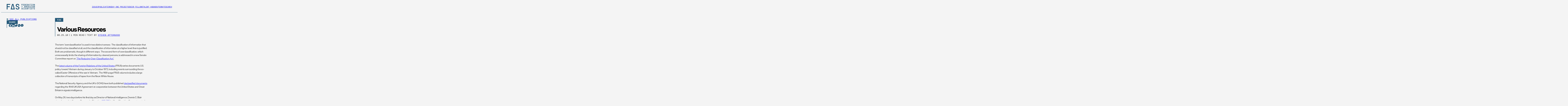

--- FILE ---
content_type: application/javascript
request_url: https://fas.org/wp-content/themes/fas/assets/dist/main.js?ver=1719331708
body_size: 116798
content:
var ym=Object.defineProperty;var wm=(e,t,n)=>t in e?ym(e,t,{enumerable:!0,configurable:!0,writable:!0,value:n}):e[t]=n;var zo=(e,t,n)=>(wm(e,typeof t!="symbol"?t+"":t,n),n);function Sm(e){if(!(typeof document>"u")){if(document.readyState==="complete"||document.readyState==="interactive")return void e();document.addEventListener("DOMContentLoaded",e)}}class xm{constructor(t){zo(this,"library",{});zo(this,"elementInstances",{});this.namespace=t}getInitAttributeName(){return this.namespace?`data-gw-${this.namespace}-init`:"data-gw-init"}getElementInstanceAttributeName(){return this.namespace?`data-gw-${this.namespace}`:"data-gw"}add(t,n){return this.library[t]=n,this}addInstance(t,n,r,i){return t.getAttribute(this.getElementInstanceAttributeName())||t.setAttribute(this.getElementInstanceAttributeName(),n),this.elementInstances[n]||(this.elementInstances[n]={}),this.elementInstances[n][r]=i,this}getInstance(t,n){return this.elementInstances[t]&&this.elementInstances[t][n]?this.elementInstances[t][n]:!1}getInstances(t){const n=[],r=Object.keys(this.elementInstances);return r.length&&r.forEach(i=>{this.elementInstances[i][t]&&n.push(this.elementInstances[i][t])}),n}run(){Sm(()=>{document.querySelectorAll(`[${this.getInitAttributeName()}]`).forEach(t=>{const n=JSON.parse(t.getAttribute(this.getInitAttributeName())),r=Math.random().toString(36).substr(2,12);Object.keys(n).forEach(i=>{if(t.getAttribute(this.getElementInstanceAttributeName()))return;if(!this.library[i]){console.error(`No component "${i}" found`);return}if(typeof this.library[i]!="function"){console.error(`Component "${i}" found but was not a function: type is "${typeof this.library[i]}"`);return}const o=this.library[i].call(this,t,n[i]);o&&this.addInstance(t,r,i,o)}),t.removeAttribute(this.getInitAttributeName())})})}}class Tm{constructor(){zo(this,"library",{})}add(t,n){return this.library[t]=n,this}run(){return Object.values(this.library).map(t=>typeof t=="function"&&t.call()),this}}const Pf=function(e){if(window._groundworkjs||(window._groundworkjs={}),window._groundworkjs[e])return window._groundworkjs[e]};class bm{constructor(t){if(Pf(t))return Pf(t);this.namespace=t,this.components=new xm(this.namespace),this.includes=new Tm,window._groundworkjs[this.namespace]=this}run(){this.components.run(),this.includes.run()}}var Em=typeof globalThis<"u"?globalThis:typeof window<"u"||typeof window<"u"?window:typeof self<"u"?self:{};function Cm(e){return e&&e.__esModule&&Object.prototype.hasOwnProperty.call(e,"default")?e.default:e}var vp={exports:{}};/*!
 * jQuery JavaScript Library v3.6.3
 * https://jquery.com/
 *
 * Includes Sizzle.js
 * https://sizzlejs.com/
 *
 * Copyright OpenJS Foundation and other contributors
 * Released under the MIT license
 * https://jquery.org/license
 *
 * Date: 2022-12-20T21:28Z
 */(function(e){(function(t,n){e.exports=t.document?n(t,!0):function(r){if(!r.document)throw new Error("jQuery requires a window with a document");return n(r)}})(typeof window<"u"?window:Em,function(t,n){var r=[],i=Object.getPrototypeOf,o=r.slice,a=r.flat?function(l){return r.flat.call(l)}:function(l){return r.concat.apply([],l)},c=r.push,d=r.indexOf,v={},b=v.toString,E=v.hasOwnProperty,w=E.toString,S=w.call(Object),L={},M=function(s){return typeof s=="function"&&typeof s.nodeType!="number"&&typeof s.item!="function"},B=function(s){return s!=null&&s===s.window},x=t.document,C={type:!0,src:!0,nonce:!0,noModule:!0};function k(l,s,u){u=u||x;var p,h,g=u.createElement("script");if(g.text=l,s)for(p in C)h=s[p]||s.getAttribute&&s.getAttribute(p),h&&g.setAttribute(p,h);u.head.appendChild(g).parentNode.removeChild(g)}function T(l){return l==null?l+"":typeof l=="object"||typeof l=="function"?v[b.call(l)]||"object":typeof l}var V="3.6.3",f=function(l,s){return new f.fn.init(l,s)};f.fn=f.prototype={jquery:V,constructor:f,length:0,toArray:function(){return o.call(this)},get:function(l){return l==null?o.call(this):l<0?this[l+this.length]:this[l]},pushStack:function(l){var s=f.merge(this.constructor(),l);return s.prevObject=this,s},each:function(l){return f.each(this,l)},map:function(l){return this.pushStack(f.map(this,function(s,u){return l.call(s,u,s)}))},slice:function(){return this.pushStack(o.apply(this,arguments))},first:function(){return this.eq(0)},last:function(){return this.eq(-1)},even:function(){return this.pushStack(f.grep(this,function(l,s){return(s+1)%2}))},odd:function(){return this.pushStack(f.grep(this,function(l,s){return s%2}))},eq:function(l){var s=this.length,u=+l+(l<0?s:0);return this.pushStack(u>=0&&u<s?[this[u]]:[])},end:function(){return this.prevObject||this.constructor()},push:c,sort:r.sort,splice:r.splice},f.extend=f.fn.extend=function(){var l,s,u,p,h,g,m=arguments[0]||{},N=1,$=arguments.length,I=!1;for(typeof m=="boolean"&&(I=m,m=arguments[N]||{},N++),typeof m!="object"&&!M(m)&&(m={}),N===$&&(m=this,N--);N<$;N++)if((l=arguments[N])!=null)for(s in l)p=l[s],!(s==="__proto__"||m===p)&&(I&&p&&(f.isPlainObject(p)||(h=Array.isArray(p)))?(u=m[s],h&&!Array.isArray(u)?g=[]:!h&&!f.isPlainObject(u)?g={}:g=u,h=!1,m[s]=f.extend(I,g,p)):p!==void 0&&(m[s]=p));return m},f.extend({expando:"jQuery"+(V+Math.random()).replace(/\D/g,""),isReady:!0,error:function(l){throw new Error(l)},noop:function(){},isPlainObject:function(l){var s,u;return!l||b.call(l)!=="[object Object]"?!1:(s=i(l),s?(u=E.call(s,"constructor")&&s.constructor,typeof u=="function"&&w.call(u)===S):!0)},isEmptyObject:function(l){var s;for(s in l)return!1;return!0},globalEval:function(l,s,u){k(l,{nonce:s&&s.nonce},u)},each:function(l,s){var u,p=0;if(R(l))for(u=l.length;p<u&&s.call(l[p],p,l[p])!==!1;p++);else for(p in l)if(s.call(l[p],p,l[p])===!1)break;return l},makeArray:function(l,s){var u=s||[];return l!=null&&(R(Object(l))?f.merge(u,typeof l=="string"?[l]:l):c.call(u,l)),u},inArray:function(l,s,u){return s==null?-1:d.call(s,l,u)},merge:function(l,s){for(var u=+s.length,p=0,h=l.length;p<u;p++)l[h++]=s[p];return l.length=h,l},grep:function(l,s,u){for(var p,h=[],g=0,m=l.length,N=!u;g<m;g++)p=!s(l[g],g),p!==N&&h.push(l[g]);return h},map:function(l,s,u){var p,h,g=0,m=[];if(R(l))for(p=l.length;g<p;g++)h=s(l[g],g,u),h!=null&&m.push(h);else for(g in l)h=s(l[g],g,u),h!=null&&m.push(h);return a(m)},guid:1,support:L}),typeof Symbol=="function"&&(f.fn[Symbol.iterator]=r[Symbol.iterator]),f.each("Boolean Number String Function Array Date RegExp Object Error Symbol".split(" "),function(l,s){v["[object "+s+"]"]=s.toLowerCase()});function R(l){var s=!!l&&"length"in l&&l.length,u=T(l);return M(l)||B(l)?!1:u==="array"||s===0||typeof s=="number"&&s>0&&s-1 in l}var G=function(l){var s,u,p,h,g,m,N,$,I,K,q,O,H,oe,he,ie,Ve,He,Tt,Ee="sizzle"+1*new Date,de=l.document,ht=0,Se=0,Ie=Io(),Pi=Io(),No=Io(),bt=Io(),lr=function(y,P){return y===P&&(q=!0),0},sr={}.hasOwnProperty,gt=[],An=gt.pop,Ft=gt.push,In=gt.push,wf=gt.slice,ar=function(y,P){for(var D=0,W=y.length;D<W;D++)if(y[D]===P)return D;return-1},Ms="checked|selected|async|autofocus|autoplay|controls|defer|disabled|hidden|ismap|loop|multiple|open|readonly|required|scoped",Te="[\\x20\\t\\r\\n\\f]",ur="(?:\\\\[\\da-fA-F]{1,6}"+Te+"?|\\\\[^\\r\\n\\f]|[\\w-]|[^\0-\\x7f])+",Sf="\\["+Te+"*("+ur+")(?:"+Te+"*([*^$|!~]?=)"+Te+`*(?:'((?:\\\\.|[^\\\\'])*)'|"((?:\\\\.|[^\\\\"])*)"|(`+ur+"))|)"+Te+"*\\]",Ns=":("+ur+`)(?:\\((('((?:\\\\.|[^\\\\'])*)'|"((?:\\\\.|[^\\\\"])*)")|((?:\\\\.|[^\\\\()[\\]]|`+Sf+")*)|.*)\\)|)",im=new RegExp(Te+"+","g"),Do=new RegExp("^"+Te+"+|((?:^|[^\\\\])(?:\\\\.)*)"+Te+"+$","g"),om=new RegExp("^"+Te+"*,"+Te+"*"),xf=new RegExp("^"+Te+"*([>+~]|"+Te+")"+Te+"*"),lm=new RegExp(Te+"|>"),sm=new RegExp(Ns),am=new RegExp("^"+ur+"$"),Ao={ID:new RegExp("^#("+ur+")"),CLASS:new RegExp("^\\.("+ur+")"),TAG:new RegExp("^("+ur+"|[*])"),ATTR:new RegExp("^"+Sf),PSEUDO:new RegExp("^"+Ns),CHILD:new RegExp("^:(only|first|last|nth|nth-last)-(child|of-type)(?:\\("+Te+"*(even|odd|(([+-]|)(\\d*)n|)"+Te+"*(?:([+-]|)"+Te+"*(\\d+)|))"+Te+"*\\)|)","i"),bool:new RegExp("^(?:"+Ms+")$","i"),needsContext:new RegExp("^"+Te+"*[>+~]|:(even|odd|eq|gt|lt|nth|first|last)(?:\\("+Te+"*((?:-\\d)?\\d*)"+Te+"*\\)|)(?=[^-]|$)","i")},um=/HTML$/i,cm=/^(?:input|select|textarea|button)$/i,fm=/^h\d$/i,Li=/^[^{]+\{\s*\[native \w/,dm=/^(?:#([\w-]+)|(\w+)|\.([\w-]+))$/,Ds=/[+~]/,vn=new RegExp("\\\\[\\da-fA-F]{1,6}"+Te+"?|\\\\([^\\r\\n\\f])","g"),mn=function(y,P){var D="0x"+y.slice(1)-65536;return P||(D<0?String.fromCharCode(D+65536):String.fromCharCode(D>>10|55296,D&1023|56320))},Tf=/([\0-\x1f\x7f]|^-?\d)|^-$|[^\0-\x1f\x7f-\uFFFF\w-]/g,bf=function(y,P){return P?y==="\0"?"\uFFFD":y.slice(0,-1)+"\\"+y.charCodeAt(y.length-1).toString(16)+" ":"\\"+y},Ef=function(){O()},pm=Oo(function(y){return y.disabled===!0&&y.nodeName.toLowerCase()==="fieldset"},{dir:"parentNode",next:"legend"});try{In.apply(gt=wf.call(de.childNodes),de.childNodes),gt[de.childNodes.length].nodeType}catch{In={apply:gt.length?function(P,D){Ft.apply(P,wf.call(D))}:function(P,D){for(var W=P.length,A=0;P[W++]=D[A++];);P.length=W-1}}}function Ce(y,P,D,W){var A,U,X,Z,te,ae,le,ce=P&&P.ownerDocument,ve=P?P.nodeType:9;if(D=D||[],typeof y!="string"||!y||ve!==1&&ve!==9&&ve!==11)return D;if(!W&&(O(P),P=P||H,he)){if(ve!==11&&(te=dm.exec(y)))if(A=te[1]){if(ve===9)if(X=P.getElementById(A)){if(X.id===A)return D.push(X),D}else return D;else if(ce&&(X=ce.getElementById(A))&&Tt(P,X)&&X.id===A)return D.push(X),D}else{if(te[2])return In.apply(D,P.getElementsByTagName(y)),D;if((A=te[3])&&u.getElementsByClassName&&P.getElementsByClassName)return In.apply(D,P.getElementsByClassName(A)),D}if(u.qsa&&!bt[y+" "]&&(!ie||!ie.test(y))&&(ve!==1||P.nodeName.toLowerCase()!=="object")){if(le=y,ce=P,ve===1&&(lm.test(y)||xf.test(y))){for(ce=Ds.test(y)&&Is(P.parentNode)||P,(ce!==P||!u.scope)&&((Z=P.getAttribute("id"))?Z=Z.replace(Tf,bf):P.setAttribute("id",Z=Ee)),ae=m(y),U=ae.length;U--;)ae[U]=(Z?"#"+Z:":scope")+" "+_o(ae[U]);le=ae.join(",")}try{if(u.cssSupportsSelector&&!CSS.supports("selector(:is("+le+"))"))throw new Error;return In.apply(D,ce.querySelectorAll(le)),D}catch{bt(y,!0)}finally{Z===Ee&&P.removeAttribute("id")}}}return $(y.replace(Do,"$1"),P,D,W)}function Io(){var y=[];function P(D,W){return y.push(D+" ")>p.cacheLength&&delete P[y.shift()],P[D+" "]=W}return P}function Xt(y){return y[Ee]=!0,y}function zt(y){var P=H.createElement("fieldset");try{return!!y(P)}catch{return!1}finally{P.parentNode&&P.parentNode.removeChild(P),P=null}}function As(y,P){for(var D=y.split("|"),W=D.length;W--;)p.attrHandle[D[W]]=P}function Cf(y,P){var D=P&&y,W=D&&y.nodeType===1&&P.nodeType===1&&y.sourceIndex-P.sourceIndex;if(W)return W;if(D){for(;D=D.nextSibling;)if(D===P)return-1}return y?1:-1}function hm(y){return function(P){var D=P.nodeName.toLowerCase();return D==="input"&&P.type===y}}function gm(y){return function(P){var D=P.nodeName.toLowerCase();return(D==="input"||D==="button")&&P.type===y}}function kf(y){return function(P){return"form"in P?P.parentNode&&P.disabled===!1?"label"in P?"label"in P.parentNode?P.parentNode.disabled===y:P.disabled===y:P.isDisabled===y||P.isDisabled!==!y&&pm(P)===y:P.disabled===y:"label"in P?P.disabled===y:!1}}function cr(y){return Xt(function(P){return P=+P,Xt(function(D,W){for(var A,U=y([],D.length,P),X=U.length;X--;)D[A=U[X]]&&(D[A]=!(W[A]=D[A]))})})}function Is(y){return y&&typeof y.getElementsByTagName<"u"&&y}u=Ce.support={},g=Ce.isXML=function(y){var P=y&&y.namespaceURI,D=y&&(y.ownerDocument||y).documentElement;return!um.test(P||D&&D.nodeName||"HTML")},O=Ce.setDocument=function(y){var P,D,W=y?y.ownerDocument||y:de;return W==H||W.nodeType!==9||!W.documentElement||(H=W,oe=H.documentElement,he=!g(H),de!=H&&(D=H.defaultView)&&D.top!==D&&(D.addEventListener?D.addEventListener("unload",Ef,!1):D.attachEvent&&D.attachEvent("onunload",Ef)),u.scope=zt(function(A){return oe.appendChild(A).appendChild(H.createElement("div")),typeof A.querySelectorAll<"u"&&!A.querySelectorAll(":scope fieldset div").length}),u.cssSupportsSelector=zt(function(){return CSS.supports("selector(*)")&&H.querySelectorAll(":is(:jqfake)")&&!CSS.supports("selector(:is(*,:jqfake))")}),u.attributes=zt(function(A){return A.className="i",!A.getAttribute("className")}),u.getElementsByTagName=zt(function(A){return A.appendChild(H.createComment("")),!A.getElementsByTagName("*").length}),u.getElementsByClassName=Li.test(H.getElementsByClassName),u.getById=zt(function(A){return oe.appendChild(A).id=Ee,!H.getElementsByName||!H.getElementsByName(Ee).length}),u.getById?(p.filter.ID=function(A){var U=A.replace(vn,mn);return function(X){return X.getAttribute("id")===U}},p.find.ID=function(A,U){if(typeof U.getElementById<"u"&&he){var X=U.getElementById(A);return X?[X]:[]}}):(p.filter.ID=function(A){var U=A.replace(vn,mn);return function(X){var Z=typeof X.getAttributeNode<"u"&&X.getAttributeNode("id");return Z&&Z.value===U}},p.find.ID=function(A,U){if(typeof U.getElementById<"u"&&he){var X,Z,te,ae=U.getElementById(A);if(ae){if(X=ae.getAttributeNode("id"),X&&X.value===A)return[ae];for(te=U.getElementsByName(A),Z=0;ae=te[Z++];)if(X=ae.getAttributeNode("id"),X&&X.value===A)return[ae]}return[]}}),p.find.TAG=u.getElementsByTagName?function(A,U){if(typeof U.getElementsByTagName<"u")return U.getElementsByTagName(A);if(u.qsa)return U.querySelectorAll(A)}:function(A,U){var X,Z=[],te=0,ae=U.getElementsByTagName(A);if(A==="*"){for(;X=ae[te++];)X.nodeType===1&&Z.push(X);return Z}return ae},p.find.CLASS=u.getElementsByClassName&&function(A,U){if(typeof U.getElementsByClassName<"u"&&he)return U.getElementsByClassName(A)},Ve=[],ie=[],(u.qsa=Li.test(H.querySelectorAll))&&(zt(function(A){var U;oe.appendChild(A).innerHTML="<a id='"+Ee+"'></a><select id='"+Ee+"-\r\\' msallowcapture=''><option selected=''></option></select>",A.querySelectorAll("[msallowcapture^='']").length&&ie.push("[*^$]="+Te+`*(?:''|"")`),A.querySelectorAll("[selected]").length||ie.push("\\["+Te+"*(?:value|"+Ms+")"),A.querySelectorAll("[id~="+Ee+"-]").length||ie.push("~="),U=H.createElement("input"),U.setAttribute("name",""),A.appendChild(U),A.querySelectorAll("[name='']").length||ie.push("\\["+Te+"*name"+Te+"*="+Te+`*(?:''|"")`),A.querySelectorAll(":checked").length||ie.push(":checked"),A.querySelectorAll("a#"+Ee+"+*").length||ie.push(".#.+[+~]"),A.querySelectorAll("\\\f"),ie.push("[\\r\\n\\f]")}),zt(function(A){A.innerHTML="<a href='' disabled='disabled'></a><select disabled='disabled'><option/></select>";var U=H.createElement("input");U.setAttribute("type","hidden"),A.appendChild(U).setAttribute("name","D"),A.querySelectorAll("[name=d]").length&&ie.push("name"+Te+"*[*^$|!~]?="),A.querySelectorAll(":enabled").length!==2&&ie.push(":enabled",":disabled"),oe.appendChild(A).disabled=!0,A.querySelectorAll(":disabled").length!==2&&ie.push(":enabled",":disabled"),A.querySelectorAll("*,:x"),ie.push(",.*:")})),(u.matchesSelector=Li.test(He=oe.matches||oe.webkitMatchesSelector||oe.mozMatchesSelector||oe.oMatchesSelector||oe.msMatchesSelector))&&zt(function(A){u.disconnectedMatch=He.call(A,"*"),He.call(A,"[s!='']:x"),Ve.push("!=",Ns)}),u.cssSupportsSelector||ie.push(":has"),ie=ie.length&&new RegExp(ie.join("|")),Ve=Ve.length&&new RegExp(Ve.join("|")),P=Li.test(oe.compareDocumentPosition),Tt=P||Li.test(oe.contains)?function(A,U){var X=A.nodeType===9&&A.documentElement||A,Z=U&&U.parentNode;return A===Z||!!(Z&&Z.nodeType===1&&(X.contains?X.contains(Z):A.compareDocumentPosition&&A.compareDocumentPosition(Z)&16))}:function(A,U){if(U){for(;U=U.parentNode;)if(U===A)return!0}return!1},lr=P?function(A,U){if(A===U)return q=!0,0;var X=!A.compareDocumentPosition-!U.compareDocumentPosition;return X||(X=(A.ownerDocument||A)==(U.ownerDocument||U)?A.compareDocumentPosition(U):1,X&1||!u.sortDetached&&U.compareDocumentPosition(A)===X?A==H||A.ownerDocument==de&&Tt(de,A)?-1:U==H||U.ownerDocument==de&&Tt(de,U)?1:K?ar(K,A)-ar(K,U):0:X&4?-1:1)}:function(A,U){if(A===U)return q=!0,0;var X,Z=0,te=A.parentNode,ae=U.parentNode,le=[A],ce=[U];if(!te||!ae)return A==H?-1:U==H?1:te?-1:ae?1:K?ar(K,A)-ar(K,U):0;if(te===ae)return Cf(A,U);for(X=A;X=X.parentNode;)le.unshift(X);for(X=U;X=X.parentNode;)ce.unshift(X);for(;le[Z]===ce[Z];)Z++;return Z?Cf(le[Z],ce[Z]):le[Z]==de?-1:ce[Z]==de?1:0}),H},Ce.matches=function(y,P){return Ce(y,null,null,P)},Ce.matchesSelector=function(y,P){if(O(y),u.matchesSelector&&he&&!bt[P+" "]&&(!Ve||!Ve.test(P))&&(!ie||!ie.test(P)))try{var D=He.call(y,P);if(D||u.disconnectedMatch||y.document&&y.document.nodeType!==11)return D}catch{bt(P,!0)}return Ce(P,H,null,[y]).length>0},Ce.contains=function(y,P){return(y.ownerDocument||y)!=H&&O(y),Tt(y,P)},Ce.attr=function(y,P){(y.ownerDocument||y)!=H&&O(y);var D=p.attrHandle[P.toLowerCase()],W=D&&sr.call(p.attrHandle,P.toLowerCase())?D(y,P,!he):void 0;return W!==void 0?W:u.attributes||!he?y.getAttribute(P):(W=y.getAttributeNode(P))&&W.specified?W.value:null},Ce.escape=function(y){return(y+"").replace(Tf,bf)},Ce.error=function(y){throw new Error("Syntax error, unrecognized expression: "+y)},Ce.uniqueSort=function(y){var P,D=[],W=0,A=0;if(q=!u.detectDuplicates,K=!u.sortStable&&y.slice(0),y.sort(lr),q){for(;P=y[A++];)P===y[A]&&(W=D.push(A));for(;W--;)y.splice(D[W],1)}return K=null,y},h=Ce.getText=function(y){var P,D="",W=0,A=y.nodeType;if(A){if(A===1||A===9||A===11){if(typeof y.textContent=="string")return y.textContent;for(y=y.firstChild;y;y=y.nextSibling)D+=h(y)}else if(A===3||A===4)return y.nodeValue}else for(;P=y[W++];)D+=h(P);return D},p=Ce.selectors={cacheLength:50,createPseudo:Xt,match:Ao,attrHandle:{},find:{},relative:{">":{dir:"parentNode",first:!0}," ":{dir:"parentNode"},"+":{dir:"previousSibling",first:!0},"~":{dir:"previousSibling"}},preFilter:{ATTR:function(y){return y[1]=y[1].replace(vn,mn),y[3]=(y[3]||y[4]||y[5]||"").replace(vn,mn),y[2]==="~="&&(y[3]=" "+y[3]+" "),y.slice(0,4)},CHILD:function(y){return y[1]=y[1].toLowerCase(),y[1].slice(0,3)==="nth"?(y[3]||Ce.error(y[0]),y[4]=+(y[4]?y[5]+(y[6]||1):2*(y[3]==="even"||y[3]==="odd")),y[5]=+(y[7]+y[8]||y[3]==="odd")):y[3]&&Ce.error(y[0]),y},PSEUDO:function(y){var P,D=!y[6]&&y[2];return Ao.CHILD.test(y[0])?null:(y[3]?y[2]=y[4]||y[5]||"":D&&sm.test(D)&&(P=m(D,!0))&&(P=D.indexOf(")",D.length-P)-D.length)&&(y[0]=y[0].slice(0,P),y[2]=D.slice(0,P)),y.slice(0,3))}},filter:{TAG:function(y){var P=y.replace(vn,mn).toLowerCase();return y==="*"?function(){return!0}:function(D){return D.nodeName&&D.nodeName.toLowerCase()===P}},CLASS:function(y){var P=Ie[y+" "];return P||(P=new RegExp("(^|"+Te+")"+y+"("+Te+"|$)"))&&Ie(y,function(D){return P.test(typeof D.className=="string"&&D.className||typeof D.getAttribute<"u"&&D.getAttribute("class")||"")})},ATTR:function(y,P,D){return function(W){var A=Ce.attr(W,y);return A==null?P==="!=":P?(A+="",P==="="?A===D:P==="!="?A!==D:P==="^="?D&&A.indexOf(D)===0:P==="*="?D&&A.indexOf(D)>-1:P==="$="?D&&A.slice(-D.length)===D:P==="~="?(" "+A.replace(im," ")+" ").indexOf(D)>-1:P==="|="?A===D||A.slice(0,D.length+1)===D+"-":!1):!0}},CHILD:function(y,P,D,W,A){var U=y.slice(0,3)!=="nth",X=y.slice(-4)!=="last",Z=P==="of-type";return W===1&&A===0?function(te){return!!te.parentNode}:function(te,ae,le){var ce,ve,ke,ue,We,et,Et=U!==X?"nextSibling":"previousSibling",Ne=te.parentNode,Mi=Z&&te.nodeName.toLowerCase(),Ni=!le&&!Z,Ct=!1;if(Ne){if(U){for(;Et;){for(ue=te;ue=ue[Et];)if(Z?ue.nodeName.toLowerCase()===Mi:ue.nodeType===1)return!1;et=Et=y==="only"&&!et&&"nextSibling"}return!0}if(et=[X?Ne.firstChild:Ne.lastChild],X&&Ni){for(ue=Ne,ke=ue[Ee]||(ue[Ee]={}),ve=ke[ue.uniqueID]||(ke[ue.uniqueID]={}),ce=ve[y]||[],We=ce[0]===ht&&ce[1],Ct=We&&ce[2],ue=We&&Ne.childNodes[We];ue=++We&&ue&&ue[Et]||(Ct=We=0)||et.pop();)if(ue.nodeType===1&&++Ct&&ue===te){ve[y]=[ht,We,Ct];break}}else if(Ni&&(ue=te,ke=ue[Ee]||(ue[Ee]={}),ve=ke[ue.uniqueID]||(ke[ue.uniqueID]={}),ce=ve[y]||[],We=ce[0]===ht&&ce[1],Ct=We),Ct===!1)for(;(ue=++We&&ue&&ue[Et]||(Ct=We=0)||et.pop())&&!((Z?ue.nodeName.toLowerCase()===Mi:ue.nodeType===1)&&++Ct&&(Ni&&(ke=ue[Ee]||(ue[Ee]={}),ve=ke[ue.uniqueID]||(ke[ue.uniqueID]={}),ve[y]=[ht,Ct]),ue===te)););return Ct-=A,Ct===W||Ct%W===0&&Ct/W>=0}}},PSEUDO:function(y,P){var D,W=p.pseudos[y]||p.setFilters[y.toLowerCase()]||Ce.error("unsupported pseudo: "+y);return W[Ee]?W(P):W.length>1?(D=[y,y,"",P],p.setFilters.hasOwnProperty(y.toLowerCase())?Xt(function(A,U){for(var X,Z=W(A,P),te=Z.length;te--;)X=ar(A,Z[te]),A[X]=!(U[X]=Z[te])}):function(A){return W(A,0,D)}):W}},pseudos:{not:Xt(function(y){var P=[],D=[],W=N(y.replace(Do,"$1"));return W[Ee]?Xt(function(A,U,X,Z){for(var te,ae=W(A,null,Z,[]),le=A.length;le--;)(te=ae[le])&&(A[le]=!(U[le]=te))}):function(A,U,X){return P[0]=A,W(P,null,X,D),P[0]=null,!D.pop()}}),has:Xt(function(y){return function(P){return Ce(y,P).length>0}}),contains:Xt(function(y){return y=y.replace(vn,mn),function(P){return(P.textContent||h(P)).indexOf(y)>-1}}),lang:Xt(function(y){return am.test(y||"")||Ce.error("unsupported lang: "+y),y=y.replace(vn,mn).toLowerCase(),function(P){var D;do if(D=he?P.lang:P.getAttribute("xml:lang")||P.getAttribute("lang"))return D=D.toLowerCase(),D===y||D.indexOf(y+"-")===0;while((P=P.parentNode)&&P.nodeType===1);return!1}}),target:function(y){var P=l.location&&l.location.hash;return P&&P.slice(1)===y.id},root:function(y){return y===oe},focus:function(y){return y===H.activeElement&&(!H.hasFocus||H.hasFocus())&&!!(y.type||y.href||~y.tabIndex)},enabled:kf(!1),disabled:kf(!0),checked:function(y){var P=y.nodeName.toLowerCase();return P==="input"&&!!y.checked||P==="option"&&!!y.selected},selected:function(y){return y.parentNode&&y.parentNode.selectedIndex,y.selected===!0},empty:function(y){for(y=y.firstChild;y;y=y.nextSibling)if(y.nodeType<6)return!1;return!0},parent:function(y){return!p.pseudos.empty(y)},header:function(y){return fm.test(y.nodeName)},input:function(y){return cm.test(y.nodeName)},button:function(y){var P=y.nodeName.toLowerCase();return P==="input"&&y.type==="button"||P==="button"},text:function(y){var P;return y.nodeName.toLowerCase()==="input"&&y.type==="text"&&((P=y.getAttribute("type"))==null||P.toLowerCase()==="text")},first:cr(function(){return[0]}),last:cr(function(y,P){return[P-1]}),eq:cr(function(y,P,D){return[D<0?D+P:D]}),even:cr(function(y,P){for(var D=0;D<P;D+=2)y.push(D);return y}),odd:cr(function(y,P){for(var D=1;D<P;D+=2)y.push(D);return y}),lt:cr(function(y,P,D){for(var W=D<0?D+P:D>P?P:D;--W>=0;)y.push(W);return y}),gt:cr(function(y,P,D){for(var W=D<0?D+P:D;++W<P;)y.push(W);return y})}},p.pseudos.nth=p.pseudos.eq;for(s in{radio:!0,checkbox:!0,file:!0,password:!0,image:!0})p.pseudos[s]=hm(s);for(s in{submit:!0,reset:!0})p.pseudos[s]=gm(s);function $f(){}$f.prototype=p.filters=p.pseudos,p.setFilters=new $f,m=Ce.tokenize=function(y,P){var D,W,A,U,X,Z,te,ae=Pi[y+" "];if(ae)return P?0:ae.slice(0);for(X=y,Z=[],te=p.preFilter;X;){(!D||(W=om.exec(X)))&&(W&&(X=X.slice(W[0].length)||X),Z.push(A=[])),D=!1,(W=xf.exec(X))&&(D=W.shift(),A.push({value:D,type:W[0].replace(Do," ")}),X=X.slice(D.length));for(U in p.filter)(W=Ao[U].exec(X))&&(!te[U]||(W=te[U](W)))&&(D=W.shift(),A.push({value:D,type:U,matches:W}),X=X.slice(D.length));if(!D)break}return P?X.length:X?Ce.error(y):Pi(y,Z).slice(0)};function _o(y){for(var P=0,D=y.length,W="";P<D;P++)W+=y[P].value;return W}function Oo(y,P,D){var W=P.dir,A=P.next,U=A||W,X=D&&U==="parentNode",Z=Se++;return P.first?function(te,ae,le){for(;te=te[W];)if(te.nodeType===1||X)return y(te,ae,le);return!1}:function(te,ae,le){var ce,ve,ke,ue=[ht,Z];if(le){for(;te=te[W];)if((te.nodeType===1||X)&&y(te,ae,le))return!0}else for(;te=te[W];)if(te.nodeType===1||X)if(ke=te[Ee]||(te[Ee]={}),ve=ke[te.uniqueID]||(ke[te.uniqueID]={}),A&&A===te.nodeName.toLowerCase())te=te[W]||te;else{if((ce=ve[U])&&ce[0]===ht&&ce[1]===Z)return ue[2]=ce[2];if(ve[U]=ue,ue[2]=y(te,ae,le))return!0}return!1}}function _s(y){return y.length>1?function(P,D,W){for(var A=y.length;A--;)if(!y[A](P,D,W))return!1;return!0}:y[0]}function vm(y,P,D){for(var W=0,A=P.length;W<A;W++)Ce(y,P[W],D);return D}function Fo(y,P,D,W,A){for(var U,X=[],Z=0,te=y.length,ae=P!=null;Z<te;Z++)(U=y[Z])&&(!D||D(U,W,A))&&(X.push(U),ae&&P.push(Z));return X}function Os(y,P,D,W,A,U){return W&&!W[Ee]&&(W=Os(W)),A&&!A[Ee]&&(A=Os(A,U)),Xt(function(X,Z,te,ae){var le,ce,ve,ke=[],ue=[],We=Z.length,et=X||vm(P||"*",te.nodeType?[te]:te,[]),Et=y&&(X||!P)?Fo(et,ke,y,te,ae):et,Ne=D?A||(X?y:We||W)?[]:Z:Et;if(D&&D(Et,Ne,te,ae),W)for(le=Fo(Ne,ue),W(le,[],te,ae),ce=le.length;ce--;)(ve=le[ce])&&(Ne[ue[ce]]=!(Et[ue[ce]]=ve));if(X){if(A||y){if(A){for(le=[],ce=Ne.length;ce--;)(ve=Ne[ce])&&le.push(Et[ce]=ve);A(null,Ne=[],le,ae)}for(ce=Ne.length;ce--;)(ve=Ne[ce])&&(le=A?ar(X,ve):ke[ce])>-1&&(X[le]=!(Z[le]=ve))}}else Ne=Fo(Ne===Z?Ne.splice(We,Ne.length):Ne),A?A(null,Z,Ne,ae):In.apply(Z,Ne)})}function Fs(y){for(var P,D,W,A=y.length,U=p.relative[y[0].type],X=U||p.relative[" "],Z=U?1:0,te=Oo(function(ce){return ce===P},X,!0),ae=Oo(function(ce){return ar(P,ce)>-1},X,!0),le=[function(ce,ve,ke){var ue=!U&&(ke||ve!==I)||((P=ve).nodeType?te(ce,ve,ke):ae(ce,ve,ke));return P=null,ue}];Z<A;Z++)if(D=p.relative[y[Z].type])le=[Oo(_s(le),D)];else{if(D=p.filter[y[Z].type].apply(null,y[Z].matches),D[Ee]){for(W=++Z;W<A&&!p.relative[y[W].type];W++);return Os(Z>1&&_s(le),Z>1&&_o(y.slice(0,Z-1).concat({value:y[Z-2].type===" "?"*":""})).replace(Do,"$1"),D,Z<W&&Fs(y.slice(Z,W)),W<A&&Fs(y=y.slice(W)),W<A&&_o(y))}le.push(D)}return _s(le)}function mm(y,P){var D=P.length>0,W=y.length>0,A=function(U,X,Z,te,ae){var le,ce,ve,ke=0,ue="0",We=U&&[],et=[],Et=I,Ne=U||W&&p.find.TAG("*",ae),Mi=ht+=Et==null?1:Math.random()||.1,Ni=Ne.length;for(ae&&(I=X==H||X||ae);ue!==Ni&&(le=Ne[ue])!=null;ue++){if(W&&le){for(ce=0,!X&&le.ownerDocument!=H&&(O(le),Z=!he);ve=y[ce++];)if(ve(le,X||H,Z)){te.push(le);break}ae&&(ht=Mi)}D&&((le=!ve&&le)&&ke--,U&&We.push(le))}if(ke+=ue,D&&ue!==ke){for(ce=0;ve=P[ce++];)ve(We,et,X,Z);if(U){if(ke>0)for(;ue--;)We[ue]||et[ue]||(et[ue]=An.call(te));et=Fo(et)}In.apply(te,et),ae&&!U&&et.length>0&&ke+P.length>1&&Ce.uniqueSort(te)}return ae&&(ht=Mi,I=Et),We};return D?Xt(A):A}return N=Ce.compile=function(y,P){var D,W=[],A=[],U=No[y+" "];if(!U){for(P||(P=m(y)),D=P.length;D--;)U=Fs(P[D]),U[Ee]?W.push(U):A.push(U);U=No(y,mm(A,W)),U.selector=y}return U},$=Ce.select=function(y,P,D,W){var A,U,X,Z,te,ae=typeof y=="function"&&y,le=!W&&m(y=ae.selector||y);if(D=D||[],le.length===1){if(U=le[0]=le[0].slice(0),U.length>2&&(X=U[0]).type==="ID"&&P.nodeType===9&&he&&p.relative[U[1].type]){if(P=(p.find.ID(X.matches[0].replace(vn,mn),P)||[])[0],P)ae&&(P=P.parentNode);else return D;y=y.slice(U.shift().value.length)}for(A=Ao.needsContext.test(y)?0:U.length;A--&&(X=U[A],!p.relative[Z=X.type]);)if((te=p.find[Z])&&(W=te(X.matches[0].replace(vn,mn),Ds.test(U[0].type)&&Is(P.parentNode)||P))){if(U.splice(A,1),y=W.length&&_o(U),!y)return In.apply(D,W),D;break}}return(ae||N(y,le))(W,P,!he,D,!P||Ds.test(y)&&Is(P.parentNode)||P),D},u.sortStable=Ee.split("").sort(lr).join("")===Ee,u.detectDuplicates=!!q,O(),u.sortDetached=zt(function(y){return y.compareDocumentPosition(H.createElement("fieldset"))&1}),zt(function(y){return y.innerHTML="<a href='#'></a>",y.firstChild.getAttribute("href")==="#"})||As("type|href|height|width",function(y,P,D){if(!D)return y.getAttribute(P,P.toLowerCase()==="type"?1:2)}),(!u.attributes||!zt(function(y){return y.innerHTML="<input/>",y.firstChild.setAttribute("value",""),y.firstChild.getAttribute("value")===""}))&&As("value",function(y,P,D){if(!D&&y.nodeName.toLowerCase()==="input")return y.defaultValue}),zt(function(y){return y.getAttribute("disabled")==null})||As(Ms,function(y,P,D){var W;if(!D)return y[P]===!0?P.toLowerCase():(W=y.getAttributeNode(P))&&W.specified?W.value:null}),Ce}(t);f.find=G,f.expr=G.selectors,f.expr[":"]=f.expr.pseudos,f.uniqueSort=f.unique=G.uniqueSort,f.text=G.getText,f.isXMLDoc=G.isXML,f.contains=G.contains,f.escapeSelector=G.escape;var ee=function(l,s,u){for(var p=[],h=u!==void 0;(l=l[s])&&l.nodeType!==9;)if(l.nodeType===1){if(h&&f(l).is(u))break;p.push(l)}return p},J=function(l,s){for(var u=[];l;l=l.nextSibling)l.nodeType===1&&l!==s&&u.push(l);return u},_=f.expr.match.needsContext;function j(l,s){return l.nodeName&&l.nodeName.toLowerCase()===s.toLowerCase()}var z=/^<([a-z][^\/\0>:\x20\t\r\n\f]*)[\x20\t\r\n\f]*\/?>(?:<\/\1>|)$/i;function Y(l,s,u){return M(s)?f.grep(l,function(p,h){return!!s.call(p,h,p)!==u}):s.nodeType?f.grep(l,function(p){return p===s!==u}):typeof s!="string"?f.grep(l,function(p){return d.call(s,p)>-1!==u}):f.filter(s,l,u)}f.filter=function(l,s,u){var p=s[0];return u&&(l=":not("+l+")"),s.length===1&&p.nodeType===1?f.find.matchesSelector(p,l)?[p]:[]:f.find.matches(l,f.grep(s,function(h){return h.nodeType===1}))},f.fn.extend({find:function(l){var s,u,p=this.length,h=this;if(typeof l!="string")return this.pushStack(f(l).filter(function(){for(s=0;s<p;s++)if(f.contains(h[s],this))return!0}));for(u=this.pushStack([]),s=0;s<p;s++)f.find(l,h[s],u);return p>1?f.uniqueSort(u):u},filter:function(l){return this.pushStack(Y(this,l||[],!1))},not:function(l){return this.pushStack(Y(this,l||[],!0))},is:function(l){return!!Y(this,typeof l=="string"&&_.test(l)?f(l):l||[],!1).length}});var qe,Gt=/^(?:\s*(<[\w\W]+>)[^>]*|#([\w-]+))$/,dn=f.fn.init=function(l,s,u){var p,h;if(!l)return this;if(u=u||qe,typeof l=="string")if(l[0]==="<"&&l[l.length-1]===">"&&l.length>=3?p=[null,l,null]:p=Gt.exec(l),p&&(p[1]||!s))if(p[1]){if(s=s instanceof f?s[0]:s,f.merge(this,f.parseHTML(p[1],s&&s.nodeType?s.ownerDocument||s:x,!0)),z.test(p[1])&&f.isPlainObject(s))for(p in s)M(this[p])?this[p](s[p]):this.attr(p,s[p]);return this}else return h=x.getElementById(p[2]),h&&(this[0]=h,this.length=1),this;else return!s||s.jquery?(s||u).find(l):this.constructor(s).find(l);else{if(l.nodeType)return this[0]=l,this.length=1,this;if(M(l))return u.ready!==void 0?u.ready(l):l(f)}return f.makeArray(l,this)};dn.prototype=f.fn,qe=f(x);var ne=/^(?:parents|prev(?:Until|All))/,fe={children:!0,contents:!0,next:!0,prev:!0};f.fn.extend({has:function(l){var s=f(l,this),u=s.length;return this.filter(function(){for(var p=0;p<u;p++)if(f.contains(this,s[p]))return!0})},closest:function(l,s){var u,p=0,h=this.length,g=[],m=typeof l!="string"&&f(l);if(!_.test(l)){for(;p<h;p++)for(u=this[p];u&&u!==s;u=u.parentNode)if(u.nodeType<11&&(m?m.index(u)>-1:u.nodeType===1&&f.find.matchesSelector(u,l))){g.push(u);break}}return this.pushStack(g.length>1?f.uniqueSort(g):g)},index:function(l){return l?typeof l=="string"?d.call(f(l),this[0]):d.call(this,l.jquery?l[0]:l):this[0]&&this[0].parentNode?this.first().prevAll().length:-1},add:function(l,s){return this.pushStack(f.uniqueSort(f.merge(this.get(),f(l,s))))},addBack:function(l){return this.add(l==null?this.prevObject:this.prevObject.filter(l))}});function pe(l,s){for(;(l=l[s])&&l.nodeType!==1;);return l}f.each({parent:function(l){var s=l.parentNode;return s&&s.nodeType!==11?s:null},parents:function(l){return ee(l,"parentNode")},parentsUntil:function(l,s,u){return ee(l,"parentNode",u)},next:function(l){return pe(l,"nextSibling")},prev:function(l){return pe(l,"previousSibling")},nextAll:function(l){return ee(l,"nextSibling")},prevAll:function(l){return ee(l,"previousSibling")},nextUntil:function(l,s,u){return ee(l,"nextSibling",u)},prevUntil:function(l,s,u){return ee(l,"previousSibling",u)},siblings:function(l){return J((l.parentNode||{}).firstChild,l)},children:function(l){return J(l.firstChild)},contents:function(l){return l.contentDocument!=null&&i(l.contentDocument)?l.contentDocument:(j(l,"template")&&(l=l.content||l),f.merge([],l.childNodes))}},function(l,s){f.fn[l]=function(u,p){var h=f.map(this,s,u);return l.slice(-5)!=="Until"&&(p=u),p&&typeof p=="string"&&(h=f.filter(p,h)),this.length>1&&(fe[l]||f.uniqueSort(h),ne.test(l)&&h.reverse()),this.pushStack(h)}});var ye=/[^\x20\t\r\n\f]+/g;function ze(l){var s={};return f.each(l.match(ye)||[],function(u,p){s[p]=!0}),s}f.Callbacks=function(l){l=typeof l=="string"?ze(l):f.extend({},l);var s,u,p,h,g=[],m=[],N=-1,$=function(){for(h=h||l.once,p=s=!0;m.length;N=-1)for(u=m.shift();++N<g.length;)g[N].apply(u[0],u[1])===!1&&l.stopOnFalse&&(N=g.length,u=!1);l.memory||(u=!1),s=!1,h&&(u?g=[]:g="")},I={add:function(){return g&&(u&&!s&&(N=g.length-1,m.push(u)),function K(q){f.each(q,function(O,H){M(H)?(!l.unique||!I.has(H))&&g.push(H):H&&H.length&&T(H)!=="string"&&K(H)})}(arguments),u&&!s&&$()),this},remove:function(){return f.each(arguments,function(K,q){for(var O;(O=f.inArray(q,g,O))>-1;)g.splice(O,1),O<=N&&N--}),this},has:function(K){return K?f.inArray(K,g)>-1:g.length>0},empty:function(){return g&&(g=[]),this},disable:function(){return h=m=[],g=u="",this},disabled:function(){return!g},lock:function(){return h=m=[],!u&&!s&&(g=u=""),this},locked:function(){return!!h},fireWith:function(K,q){return h||(q=q||[],q=[K,q.slice?q.slice():q],m.push(q),s||$()),this},fire:function(){return I.fireWith(this,arguments),this},fired:function(){return!!p}};return I};function xt(l){return l}function _t(l){throw l}function Pr(l,s,u,p){var h;try{l&&M(h=l.promise)?h.call(l).done(s).fail(u):l&&M(h=l.then)?h.call(l,s,u):s.apply(void 0,[l].slice(p))}catch(g){u.apply(void 0,[g])}}f.extend({Deferred:function(l){var s=[["notify","progress",f.Callbacks("memory"),f.Callbacks("memory"),2],["resolve","done",f.Callbacks("once memory"),f.Callbacks("once memory"),0,"resolved"],["reject","fail",f.Callbacks("once memory"),f.Callbacks("once memory"),1,"rejected"]],u="pending",p={state:function(){return u},always:function(){return h.done(arguments).fail(arguments),this},catch:function(g){return p.then(null,g)},pipe:function(){var g=arguments;return f.Deferred(function(m){f.each(s,function(N,$){var I=M(g[$[4]])&&g[$[4]];h[$[1]](function(){var K=I&&I.apply(this,arguments);K&&M(K.promise)?K.promise().progress(m.notify).done(m.resolve).fail(m.reject):m[$[0]+"With"](this,I?[K]:arguments)})}),g=null}).promise()},then:function(g,m,N){var $=0;function I(K,q,O,H){return function(){var oe=this,he=arguments,ie=function(){var He,Tt;if(!(K<$)){if(He=O.apply(oe,he),He===q.promise())throw new TypeError("Thenable self-resolution");Tt=He&&(typeof He=="object"||typeof He=="function")&&He.then,M(Tt)?H?Tt.call(He,I($,q,xt,H),I($,q,_t,H)):($++,Tt.call(He,I($,q,xt,H),I($,q,_t,H),I($,q,xt,q.notifyWith))):(O!==xt&&(oe=void 0,he=[He]),(H||q.resolveWith)(oe,he))}},Ve=H?ie:function(){try{ie()}catch(He){f.Deferred.exceptionHook&&f.Deferred.exceptionHook(He,Ve.stackTrace),K+1>=$&&(O!==_t&&(oe=void 0,he=[He]),q.rejectWith(oe,he))}};K?Ve():(f.Deferred.getStackHook&&(Ve.stackTrace=f.Deferred.getStackHook()),t.setTimeout(Ve))}}return f.Deferred(function(K){s[0][3].add(I(0,K,M(N)?N:xt,K.notifyWith)),s[1][3].add(I(0,K,M(g)?g:xt)),s[2][3].add(I(0,K,M(m)?m:_t))}).promise()},promise:function(g){return g!=null?f.extend(g,p):p}},h={};return f.each(s,function(g,m){var N=m[2],$=m[5];p[m[1]]=N.add,$&&N.add(function(){u=$},s[3-g][2].disable,s[3-g][3].disable,s[0][2].lock,s[0][3].lock),N.add(m[3].fire),h[m[0]]=function(){return h[m[0]+"With"](this===h?void 0:this,arguments),this},h[m[0]+"With"]=N.fireWith}),p.promise(h),l&&l.call(h,h),h},when:function(l){var s=arguments.length,u=s,p=Array(u),h=o.call(arguments),g=f.Deferred(),m=function(N){return function($){p[N]=this,h[N]=arguments.length>1?o.call(arguments):$,--s||g.resolveWith(p,h)}};if(s<=1&&(Pr(l,g.done(m(u)).resolve,g.reject,!s),g.state()==="pending"||M(h[u]&&h[u].then)))return g.then();for(;u--;)Pr(h[u],m(u),g.reject);return g.promise()}});var pn=/^(Eval|Internal|Range|Reference|Syntax|Type|URI)Error$/;f.Deferred.exceptionHook=function(l,s){t.console&&t.console.warn&&l&&pn.test(l.name)&&t.console.warn("jQuery.Deferred exception: "+l.message,l.stack,s)},f.readyException=function(l){t.setTimeout(function(){throw l})};var Dn=f.Deferred();f.fn.ready=function(l){return Dn.then(l).catch(function(s){f.readyException(s)}),this},f.extend({isReady:!1,readyWait:1,ready:function(l){(l===!0?--f.readyWait:f.isReady)||(f.isReady=!0,!(l!==!0&&--f.readyWait>0)&&Dn.resolveWith(x,[f]))}}),f.ready.then=Dn.then;function Co(){x.removeEventListener("DOMContentLoaded",Co),t.removeEventListener("load",Co),f.ready()}x.readyState==="complete"||x.readyState!=="loading"&&!x.documentElement.doScroll?t.setTimeout(f.ready):(x.addEventListener("DOMContentLoaded",Co),t.addEventListener("load",Co));var hn=function(l,s,u,p,h,g,m){var N=0,$=l.length,I=u==null;if(T(u)==="object"){h=!0;for(N in u)hn(l,s,N,u[N],!0,g,m)}else if(p!==void 0&&(h=!0,M(p)||(m=!0),I&&(m?(s.call(l,p),s=null):(I=s,s=function(K,q,O){return I.call(f(K),O)})),s))for(;N<$;N++)s(l[N],u,m?p:p.call(l[N],N,s(l[N],u)));return h?l:I?s.call(l):$?s(l[0],u):g},pv=/^-ms-/,hv=/-([a-z])/g;function gv(l,s){return s.toUpperCase()}function ln(l){return l.replace(pv,"ms-").replace(hv,gv)}var Si=function(l){return l.nodeType===1||l.nodeType===9||!+l.nodeType};function xi(){this.expando=f.expando+xi.uid++}xi.uid=1,xi.prototype={cache:function(l){var s=l[this.expando];return s||(s={},Si(l)&&(l.nodeType?l[this.expando]=s:Object.defineProperty(l,this.expando,{value:s,configurable:!0}))),s},set:function(l,s,u){var p,h=this.cache(l);if(typeof s=="string")h[ln(s)]=u;else for(p in s)h[ln(p)]=s[p];return h},get:function(l,s){return s===void 0?this.cache(l):l[this.expando]&&l[this.expando][ln(s)]},access:function(l,s,u){return s===void 0||s&&typeof s=="string"&&u===void 0?this.get(l,s):(this.set(l,s,u),u!==void 0?u:s)},remove:function(l,s){var u,p=l[this.expando];if(p!==void 0){if(s!==void 0)for(Array.isArray(s)?s=s.map(ln):(s=ln(s),s=s in p?[s]:s.match(ye)||[]),u=s.length;u--;)delete p[s[u]];(s===void 0||f.isEmptyObject(p))&&(l.nodeType?l[this.expando]=void 0:delete l[this.expando])}},hasData:function(l){var s=l[this.expando];return s!==void 0&&!f.isEmptyObject(s)}};var se=new xi,ft=new xi,vv=/^(?:\{[\w\W]*\}|\[[\w\W]*\])$/,mv=/[A-Z]/g;function yv(l){return l==="true"?!0:l==="false"?!1:l==="null"?null:l===+l+""?+l:vv.test(l)?JSON.parse(l):l}function Kc(l,s,u){var p;if(u===void 0&&l.nodeType===1)if(p="data-"+s.replace(mv,"-$&").toLowerCase(),u=l.getAttribute(p),typeof u=="string"){try{u=yv(u)}catch{}ft.set(l,s,u)}else u=void 0;return u}f.extend({hasData:function(l){return ft.hasData(l)||se.hasData(l)},data:function(l,s,u){return ft.access(l,s,u)},removeData:function(l,s){ft.remove(l,s)},_data:function(l,s,u){return se.access(l,s,u)},_removeData:function(l,s){se.remove(l,s)}}),f.fn.extend({data:function(l,s){var u,p,h,g=this[0],m=g&&g.attributes;if(l===void 0){if(this.length&&(h=ft.get(g),g.nodeType===1&&!se.get(g,"hasDataAttrs"))){for(u=m.length;u--;)m[u]&&(p=m[u].name,p.indexOf("data-")===0&&(p=ln(p.slice(5)),Kc(g,p,h[p])));se.set(g,"hasDataAttrs",!0)}return h}return typeof l=="object"?this.each(function(){ft.set(this,l)}):hn(this,function(N){var $;if(g&&N===void 0)return $=ft.get(g,l),$!==void 0||($=Kc(g,l),$!==void 0)?$:void 0;this.each(function(){ft.set(this,l,N)})},null,s,arguments.length>1,null,!0)},removeData:function(l){return this.each(function(){ft.remove(this,l)})}}),f.extend({queue:function(l,s,u){var p;if(l)return s=(s||"fx")+"queue",p=se.get(l,s),u&&(!p||Array.isArray(u)?p=se.access(l,s,f.makeArray(u)):p.push(u)),p||[]},dequeue:function(l,s){s=s||"fx";var u=f.queue(l,s),p=u.length,h=u.shift(),g=f._queueHooks(l,s),m=function(){f.dequeue(l,s)};h==="inprogress"&&(h=u.shift(),p--),h&&(s==="fx"&&u.unshift("inprogress"),delete g.stop,h.call(l,m,g)),!p&&g&&g.empty.fire()},_queueHooks:function(l,s){var u=s+"queueHooks";return se.get(l,u)||se.access(l,u,{empty:f.Callbacks("once memory").add(function(){se.remove(l,[s+"queue",u])})})}}),f.fn.extend({queue:function(l,s){var u=2;return typeof l!="string"&&(s=l,l="fx",u--),arguments.length<u?f.queue(this[0],l):s===void 0?this:this.each(function(){var p=f.queue(this,l,s);f._queueHooks(this,l),l==="fx"&&p[0]!=="inprogress"&&f.dequeue(this,l)})},dequeue:function(l){return this.each(function(){f.dequeue(this,l)})},clearQueue:function(l){return this.queue(l||"fx",[])},promise:function(l,s){var u,p=1,h=f.Deferred(),g=this,m=this.length,N=function(){--p||h.resolveWith(g,[g])};for(typeof l!="string"&&(s=l,l=void 0),l=l||"fx";m--;)u=se.get(g[m],l+"queueHooks"),u&&u.empty&&(p++,u.empty.add(N));return N(),h.promise(s)}});var jc=/[+-]?(?:\d*\.|)\d+(?:[eE][+-]?\d+|)/.source,Ti=new RegExp("^(?:([+-])=|)("+jc+")([a-z%]*)$","i"),gn=["Top","Right","Bottom","Left"],rr=x.documentElement,Lr=function(l){return f.contains(l.ownerDocument,l)},wv={composed:!0};rr.getRootNode&&(Lr=function(l){return f.contains(l.ownerDocument,l)||l.getRootNode(wv)===l.ownerDocument});var ko=function(l,s){return l=s||l,l.style.display==="none"||l.style.display===""&&Lr(l)&&f.css(l,"display")==="none"};function Hc(l,s,u,p){var h,g,m=20,N=p?function(){return p.cur()}:function(){return f.css(l,s,"")},$=N(),I=u&&u[3]||(f.cssNumber[s]?"":"px"),K=l.nodeType&&(f.cssNumber[s]||I!=="px"&&+$)&&Ti.exec(f.css(l,s));if(K&&K[3]!==I){for($=$/2,I=I||K[3],K=+$||1;m--;)f.style(l,s,K+I),(1-g)*(1-(g=N()/$||.5))<=0&&(m=0),K=K/g;K=K*2,f.style(l,s,K+I),u=u||[]}return u&&(K=+K||+$||0,h=u[1]?K+(u[1]+1)*u[2]:+u[2],p&&(p.unit=I,p.start=K,p.end=h)),h}var Bc={};function Sv(l){var s,u=l.ownerDocument,p=l.nodeName,h=Bc[p];return h||(s=u.body.appendChild(u.createElement(p)),h=f.css(s,"display"),s.parentNode.removeChild(s),h==="none"&&(h="block"),Bc[p]=h,h)}function Mr(l,s){for(var u,p,h=[],g=0,m=l.length;g<m;g++)p=l[g],p.style&&(u=p.style.display,s?(u==="none"&&(h[g]=se.get(p,"display")||null,h[g]||(p.style.display="")),p.style.display===""&&ko(p)&&(h[g]=Sv(p))):u!=="none"&&(h[g]="none",se.set(p,"display",u)));for(g=0;g<m;g++)h[g]!=null&&(l[g].style.display=h[g]);return l}f.fn.extend({show:function(){return Mr(this,!0)},hide:function(){return Mr(this)},toggle:function(l){return typeof l=="boolean"?l?this.show():this.hide():this.each(function(){ko(this)?f(this).show():f(this).hide()})}});var bi=/^(?:checkbox|radio)$/i,Vc=/<([a-z][^\/\0>\x20\t\r\n\f]*)/i,Wc=/^$|^module$|\/(?:java|ecma)script/i;(function(){var l=x.createDocumentFragment(),s=l.appendChild(x.createElement("div")),u=x.createElement("input");u.setAttribute("type","radio"),u.setAttribute("checked","checked"),u.setAttribute("name","t"),s.appendChild(u),L.checkClone=s.cloneNode(!0).cloneNode(!0).lastChild.checked,s.innerHTML="<textarea>x</textarea>",L.noCloneChecked=!!s.cloneNode(!0).lastChild.defaultValue,s.innerHTML="<option></option>",L.option=!!s.lastChild})();var Ot={thead:[1,"<table>","</table>"],col:[2,"<table><colgroup>","</colgroup></table>"],tr:[2,"<table><tbody>","</tbody></table>"],td:[3,"<table><tbody><tr>","</tr></tbody></table>"],_default:[0,"",""]};Ot.tbody=Ot.tfoot=Ot.colgroup=Ot.caption=Ot.thead,Ot.th=Ot.td,L.option||(Ot.optgroup=Ot.option=[1,"<select multiple='multiple'>","</select>"]);function dt(l,s){var u;return typeof l.getElementsByTagName<"u"?u=l.getElementsByTagName(s||"*"):typeof l.querySelectorAll<"u"?u=l.querySelectorAll(s||"*"):u=[],s===void 0||s&&j(l,s)?f.merge([l],u):u}function vs(l,s){for(var u=0,p=l.length;u<p;u++)se.set(l[u],"globalEval",!s||se.get(s[u],"globalEval"))}var xv=/<|&#?\w+;/;function Uc(l,s,u,p,h){for(var g,m,N,$,I,K,q=s.createDocumentFragment(),O=[],H=0,oe=l.length;H<oe;H++)if(g=l[H],g||g===0)if(T(g)==="object")f.merge(O,g.nodeType?[g]:g);else if(!xv.test(g))O.push(s.createTextNode(g));else{for(m=m||q.appendChild(s.createElement("div")),N=(Vc.exec(g)||["",""])[1].toLowerCase(),$=Ot[N]||Ot._default,m.innerHTML=$[1]+f.htmlPrefilter(g)+$[2],K=$[0];K--;)m=m.lastChild;f.merge(O,m.childNodes),m=q.firstChild,m.textContent=""}for(q.textContent="",H=0;g=O[H++];){if(p&&f.inArray(g,p)>-1){h&&h.push(g);continue}if(I=Lr(g),m=dt(q.appendChild(g),"script"),I&&vs(m),u)for(K=0;g=m[K++];)Wc.test(g.type||"")&&u.push(g)}return q}var Gc=/^([^.]*)(?:\.(.+)|)/;function Nr(){return!0}function Dr(){return!1}function Tv(l,s){return l===bv()==(s==="focus")}function bv(){try{return x.activeElement}catch{}}function ms(l,s,u,p,h,g){var m,N;if(typeof s=="object"){typeof u!="string"&&(p=p||u,u=void 0);for(N in s)ms(l,N,u,p,s[N],g);return l}if(p==null&&h==null?(h=u,p=u=void 0):h==null&&(typeof u=="string"?(h=p,p=void 0):(h=p,p=u,u=void 0)),h===!1)h=Dr;else if(!h)return l;return g===1&&(m=h,h=function($){return f().off($),m.apply(this,arguments)},h.guid=m.guid||(m.guid=f.guid++)),l.each(function(){f.event.add(this,s,h,p,u)})}f.event={window:{},add:function(l,s,u,p,h){var g,m,N,$,I,K,q,O,H,oe,he,ie=se.get(l);if(!!Si(l))for(u.handler&&(g=u,u=g.handler,h=g.selector),h&&f.find.matchesSelector(rr,h),u.guid||(u.guid=f.guid++),($=ie.events)||($=ie.events=Object.create(null)),(m=ie.handle)||(m=ie.handle=function(Ve){return typeof f<"u"&&f.event.triggered!==Ve.type?f.event.dispatch.apply(l,arguments):void 0}),s=(s||"").match(ye)||[""],I=s.length;I--;)N=Gc.exec(s[I])||[],H=he=N[1],oe=(N[2]||"").split(".").sort(),H&&(q=f.event.special[H]||{},H=(h?q.delegateType:q.bindType)||H,q=f.event.special[H]||{},K=f.extend({type:H,origType:he,data:p,handler:u,guid:u.guid,selector:h,needsContext:h&&f.expr.match.needsContext.test(h),namespace:oe.join(".")},g),(O=$[H])||(O=$[H]=[],O.delegateCount=0,(!q.setup||q.setup.call(l,p,oe,m)===!1)&&l.addEventListener&&l.addEventListener(H,m)),q.add&&(q.add.call(l,K),K.handler.guid||(K.handler.guid=u.guid)),h?O.splice(O.delegateCount++,0,K):O.push(K),f.event.global[H]=!0)},remove:function(l,s,u,p,h){var g,m,N,$,I,K,q,O,H,oe,he,ie=se.hasData(l)&&se.get(l);if(!(!ie||!($=ie.events))){for(s=(s||"").match(ye)||[""],I=s.length;I--;){if(N=Gc.exec(s[I])||[],H=he=N[1],oe=(N[2]||"").split(".").sort(),!H){for(H in $)f.event.remove(l,H+s[I],u,p,!0);continue}for(q=f.event.special[H]||{},H=(p?q.delegateType:q.bindType)||H,O=$[H]||[],N=N[2]&&new RegExp("(^|\\.)"+oe.join("\\.(?:.*\\.|)")+"(\\.|$)"),m=g=O.length;g--;)K=O[g],(h||he===K.origType)&&(!u||u.guid===K.guid)&&(!N||N.test(K.namespace))&&(!p||p===K.selector||p==="**"&&K.selector)&&(O.splice(g,1),K.selector&&O.delegateCount--,q.remove&&q.remove.call(l,K));m&&!O.length&&((!q.teardown||q.teardown.call(l,oe,ie.handle)===!1)&&f.removeEvent(l,H,ie.handle),delete $[H])}f.isEmptyObject($)&&se.remove(l,"handle events")}},dispatch:function(l){var s,u,p,h,g,m,N=new Array(arguments.length),$=f.event.fix(l),I=(se.get(this,"events")||Object.create(null))[$.type]||[],K=f.event.special[$.type]||{};for(N[0]=$,s=1;s<arguments.length;s++)N[s]=arguments[s];if($.delegateTarget=this,!(K.preDispatch&&K.preDispatch.call(this,$)===!1)){for(m=f.event.handlers.call(this,$,I),s=0;(h=m[s++])&&!$.isPropagationStopped();)for($.currentTarget=h.elem,u=0;(g=h.handlers[u++])&&!$.isImmediatePropagationStopped();)(!$.rnamespace||g.namespace===!1||$.rnamespace.test(g.namespace))&&($.handleObj=g,$.data=g.data,p=((f.event.special[g.origType]||{}).handle||g.handler).apply(h.elem,N),p!==void 0&&($.result=p)===!1&&($.preventDefault(),$.stopPropagation()));return K.postDispatch&&K.postDispatch.call(this,$),$.result}},handlers:function(l,s){var u,p,h,g,m,N=[],$=s.delegateCount,I=l.target;if($&&I.nodeType&&!(l.type==="click"&&l.button>=1)){for(;I!==this;I=I.parentNode||this)if(I.nodeType===1&&!(l.type==="click"&&I.disabled===!0)){for(g=[],m={},u=0;u<$;u++)p=s[u],h=p.selector+" ",m[h]===void 0&&(m[h]=p.needsContext?f(h,this).index(I)>-1:f.find(h,this,null,[I]).length),m[h]&&g.push(p);g.length&&N.push({elem:I,handlers:g})}}return I=this,$<s.length&&N.push({elem:I,handlers:s.slice($)}),N},addProp:function(l,s){Object.defineProperty(f.Event.prototype,l,{enumerable:!0,configurable:!0,get:M(s)?function(){if(this.originalEvent)return s(this.originalEvent)}:function(){if(this.originalEvent)return this.originalEvent[l]},set:function(u){Object.defineProperty(this,l,{enumerable:!0,configurable:!0,writable:!0,value:u})}})},fix:function(l){return l[f.expando]?l:new f.Event(l)},special:{load:{noBubble:!0},click:{setup:function(l){var s=this||l;return bi.test(s.type)&&s.click&&j(s,"input")&&$o(s,"click",Nr),!1},trigger:function(l){var s=this||l;return bi.test(s.type)&&s.click&&j(s,"input")&&$o(s,"click"),!0},_default:function(l){var s=l.target;return bi.test(s.type)&&s.click&&j(s,"input")&&se.get(s,"click")||j(s,"a")}},beforeunload:{postDispatch:function(l){l.result!==void 0&&l.originalEvent&&(l.originalEvent.returnValue=l.result)}}}};function $o(l,s,u){if(!u){se.get(l,s)===void 0&&f.event.add(l,s,Nr);return}se.set(l,s,!1),f.event.add(l,s,{namespace:!1,handler:function(p){var h,g,m=se.get(this,s);if(p.isTrigger&1&&this[s]){if(m.length)(f.event.special[s]||{}).delegateType&&p.stopPropagation();else if(m=o.call(arguments),se.set(this,s,m),h=u(this,s),this[s](),g=se.get(this,s),m!==g||h?se.set(this,s,!1):g={},m!==g)return p.stopImmediatePropagation(),p.preventDefault(),g&&g.value}else m.length&&(se.set(this,s,{value:f.event.trigger(f.extend(m[0],f.Event.prototype),m.slice(1),this)}),p.stopImmediatePropagation())}})}f.removeEvent=function(l,s,u){l.removeEventListener&&l.removeEventListener(s,u)},f.Event=function(l,s){if(!(this instanceof f.Event))return new f.Event(l,s);l&&l.type?(this.originalEvent=l,this.type=l.type,this.isDefaultPrevented=l.defaultPrevented||l.defaultPrevented===void 0&&l.returnValue===!1?Nr:Dr,this.target=l.target&&l.target.nodeType===3?l.target.parentNode:l.target,this.currentTarget=l.currentTarget,this.relatedTarget=l.relatedTarget):this.type=l,s&&f.extend(this,s),this.timeStamp=l&&l.timeStamp||Date.now(),this[f.expando]=!0},f.Event.prototype={constructor:f.Event,isDefaultPrevented:Dr,isPropagationStopped:Dr,isImmediatePropagationStopped:Dr,isSimulated:!1,preventDefault:function(){var l=this.originalEvent;this.isDefaultPrevented=Nr,l&&!this.isSimulated&&l.preventDefault()},stopPropagation:function(){var l=this.originalEvent;this.isPropagationStopped=Nr,l&&!this.isSimulated&&l.stopPropagation()},stopImmediatePropagation:function(){var l=this.originalEvent;this.isImmediatePropagationStopped=Nr,l&&!this.isSimulated&&l.stopImmediatePropagation(),this.stopPropagation()}},f.each({altKey:!0,bubbles:!0,cancelable:!0,changedTouches:!0,ctrlKey:!0,detail:!0,eventPhase:!0,metaKey:!0,pageX:!0,pageY:!0,shiftKey:!0,view:!0,char:!0,code:!0,charCode:!0,key:!0,keyCode:!0,button:!0,buttons:!0,clientX:!0,clientY:!0,offsetX:!0,offsetY:!0,pointerId:!0,pointerType:!0,screenX:!0,screenY:!0,targetTouches:!0,toElement:!0,touches:!0,which:!0},f.event.addProp),f.each({focus:"focusin",blur:"focusout"},function(l,s){f.event.special[l]={setup:function(){return $o(this,l,Tv),!1},trigger:function(){return $o(this,l),!0},_default:function(u){return se.get(u.target,l)},delegateType:s}}),f.each({mouseenter:"mouseover",mouseleave:"mouseout",pointerenter:"pointerover",pointerleave:"pointerout"},function(l,s){f.event.special[l]={delegateType:s,bindType:s,handle:function(u){var p,h=this,g=u.relatedTarget,m=u.handleObj;return(!g||g!==h&&!f.contains(h,g))&&(u.type=m.origType,p=m.handler.apply(this,arguments),u.type=s),p}}}),f.fn.extend({on:function(l,s,u,p){return ms(this,l,s,u,p)},one:function(l,s,u,p){return ms(this,l,s,u,p,1)},off:function(l,s,u){var p,h;if(l&&l.preventDefault&&l.handleObj)return p=l.handleObj,f(l.delegateTarget).off(p.namespace?p.origType+"."+p.namespace:p.origType,p.selector,p.handler),this;if(typeof l=="object"){for(h in l)this.off(h,s,l[h]);return this}return(s===!1||typeof s=="function")&&(u=s,s=void 0),u===!1&&(u=Dr),this.each(function(){f.event.remove(this,l,u,s)})}});var Ev=/<script|<style|<link/i,Cv=/checked\s*(?:[^=]|=\s*.checked.)/i,kv=/^\s*<!\[CDATA\[|\]\]>\s*$/g;function qc(l,s){return j(l,"table")&&j(s.nodeType!==11?s:s.firstChild,"tr")&&f(l).children("tbody")[0]||l}function $v(l){return l.type=(l.getAttribute("type")!==null)+"/"+l.type,l}function Pv(l){return(l.type||"").slice(0,5)==="true/"?l.type=l.type.slice(5):l.removeAttribute("type"),l}function Xc(l,s){var u,p,h,g,m,N,$;if(s.nodeType===1){if(se.hasData(l)&&(g=se.get(l),$=g.events,$)){se.remove(s,"handle events");for(h in $)for(u=0,p=$[h].length;u<p;u++)f.event.add(s,h,$[h][u])}ft.hasData(l)&&(m=ft.access(l),N=f.extend({},m),ft.set(s,N))}}function Lv(l,s){var u=s.nodeName.toLowerCase();u==="input"&&bi.test(l.type)?s.checked=l.checked:(u==="input"||u==="textarea")&&(s.defaultValue=l.defaultValue)}function Ar(l,s,u,p){s=a(s);var h,g,m,N,$,I,K=0,q=l.length,O=q-1,H=s[0],oe=M(H);if(oe||q>1&&typeof H=="string"&&!L.checkClone&&Cv.test(H))return l.each(function(he){var ie=l.eq(he);oe&&(s[0]=H.call(this,he,ie.html())),Ar(ie,s,u,p)});if(q&&(h=Uc(s,l[0].ownerDocument,!1,l,p),g=h.firstChild,h.childNodes.length===1&&(h=g),g||p)){for(m=f.map(dt(h,"script"),$v),N=m.length;K<q;K++)$=h,K!==O&&($=f.clone($,!0,!0),N&&f.merge(m,dt($,"script"))),u.call(l[K],$,K);if(N)for(I=m[m.length-1].ownerDocument,f.map(m,Pv),K=0;K<N;K++)$=m[K],Wc.test($.type||"")&&!se.access($,"globalEval")&&f.contains(I,$)&&($.src&&($.type||"").toLowerCase()!=="module"?f._evalUrl&&!$.noModule&&f._evalUrl($.src,{nonce:$.nonce||$.getAttribute("nonce")},I):k($.textContent.replace(kv,""),$,I))}return l}function Qc(l,s,u){for(var p,h=s?f.filter(s,l):l,g=0;(p=h[g])!=null;g++)!u&&p.nodeType===1&&f.cleanData(dt(p)),p.parentNode&&(u&&Lr(p)&&vs(dt(p,"script")),p.parentNode.removeChild(p));return l}f.extend({htmlPrefilter:function(l){return l},clone:function(l,s,u){var p,h,g,m,N=l.cloneNode(!0),$=Lr(l);if(!L.noCloneChecked&&(l.nodeType===1||l.nodeType===11)&&!f.isXMLDoc(l))for(m=dt(N),g=dt(l),p=0,h=g.length;p<h;p++)Lv(g[p],m[p]);if(s)if(u)for(g=g||dt(l),m=m||dt(N),p=0,h=g.length;p<h;p++)Xc(g[p],m[p]);else Xc(l,N);return m=dt(N,"script"),m.length>0&&vs(m,!$&&dt(l,"script")),N},cleanData:function(l){for(var s,u,p,h=f.event.special,g=0;(u=l[g])!==void 0;g++)if(Si(u)){if(s=u[se.expando]){if(s.events)for(p in s.events)h[p]?f.event.remove(u,p):f.removeEvent(u,p,s.handle);u[se.expando]=void 0}u[ft.expando]&&(u[ft.expando]=void 0)}}}),f.fn.extend({detach:function(l){return Qc(this,l,!0)},remove:function(l){return Qc(this,l)},text:function(l){return hn(this,function(s){return s===void 0?f.text(this):this.empty().each(function(){(this.nodeType===1||this.nodeType===11||this.nodeType===9)&&(this.textContent=s)})},null,l,arguments.length)},append:function(){return Ar(this,arguments,function(l){if(this.nodeType===1||this.nodeType===11||this.nodeType===9){var s=qc(this,l);s.appendChild(l)}})},prepend:function(){return Ar(this,arguments,function(l){if(this.nodeType===1||this.nodeType===11||this.nodeType===9){var s=qc(this,l);s.insertBefore(l,s.firstChild)}})},before:function(){return Ar(this,arguments,function(l){this.parentNode&&this.parentNode.insertBefore(l,this)})},after:function(){return Ar(this,arguments,function(l){this.parentNode&&this.parentNode.insertBefore(l,this.nextSibling)})},empty:function(){for(var l,s=0;(l=this[s])!=null;s++)l.nodeType===1&&(f.cleanData(dt(l,!1)),l.textContent="");return this},clone:function(l,s){return l=l==null?!1:l,s=s==null?l:s,this.map(function(){return f.clone(this,l,s)})},html:function(l){return hn(this,function(s){var u=this[0]||{},p=0,h=this.length;if(s===void 0&&u.nodeType===1)return u.innerHTML;if(typeof s=="string"&&!Ev.test(s)&&!Ot[(Vc.exec(s)||["",""])[1].toLowerCase()]){s=f.htmlPrefilter(s);try{for(;p<h;p++)u=this[p]||{},u.nodeType===1&&(f.cleanData(dt(u,!1)),u.innerHTML=s);u=0}catch{}}u&&this.empty().append(s)},null,l,arguments.length)},replaceWith:function(){var l=[];return Ar(this,arguments,function(s){var u=this.parentNode;f.inArray(this,l)<0&&(f.cleanData(dt(this)),u&&u.replaceChild(s,this))},l)}}),f.each({appendTo:"append",prependTo:"prepend",insertBefore:"before",insertAfter:"after",replaceAll:"replaceWith"},function(l,s){f.fn[l]=function(u){for(var p,h=[],g=f(u),m=g.length-1,N=0;N<=m;N++)p=N===m?this:this.clone(!0),f(g[N])[s](p),c.apply(h,p.get());return this.pushStack(h)}});var ys=new RegExp("^("+jc+")(?!px)[a-z%]+$","i"),ws=/^--/,Po=function(l){var s=l.ownerDocument.defaultView;return(!s||!s.opener)&&(s=t),s.getComputedStyle(l)},Yc=function(l,s,u){var p,h,g={};for(h in s)g[h]=l.style[h],l.style[h]=s[h];p=u.call(l);for(h in s)l.style[h]=g[h];return p},Mv=new RegExp(gn.join("|"),"i"),Zc="[\\x20\\t\\r\\n\\f]",Nv=new RegExp("^"+Zc+"+|((?:^|[^\\\\])(?:\\\\.)*)"+Zc+"+$","g");(function(){function l(){if(!!I){$.style.cssText="position:absolute;left:-11111px;width:60px;margin-top:1px;padding:0;border:0",I.style.cssText="position:relative;display:block;box-sizing:border-box;overflow:scroll;margin:auto;border:1px;padding:1px;width:60%;top:1%",rr.appendChild($).appendChild(I);var K=t.getComputedStyle(I);u=K.top!=="1%",N=s(K.marginLeft)===12,I.style.right="60%",g=s(K.right)===36,p=s(K.width)===36,I.style.position="absolute",h=s(I.offsetWidth/3)===12,rr.removeChild($),I=null}}function s(K){return Math.round(parseFloat(K))}var u,p,h,g,m,N,$=x.createElement("div"),I=x.createElement("div");!I.style||(I.style.backgroundClip="content-box",I.cloneNode(!0).style.backgroundClip="",L.clearCloneStyle=I.style.backgroundClip==="content-box",f.extend(L,{boxSizingReliable:function(){return l(),p},pixelBoxStyles:function(){return l(),g},pixelPosition:function(){return l(),u},reliableMarginLeft:function(){return l(),N},scrollboxSize:function(){return l(),h},reliableTrDimensions:function(){var K,q,O,H;return m==null&&(K=x.createElement("table"),q=x.createElement("tr"),O=x.createElement("div"),K.style.cssText="position:absolute;left:-11111px;border-collapse:separate",q.style.cssText="border:1px solid",q.style.height="1px",O.style.height="9px",O.style.display="block",rr.appendChild(K).appendChild(q).appendChild(O),H=t.getComputedStyle(q),m=parseInt(H.height,10)+parseInt(H.borderTopWidth,10)+parseInt(H.borderBottomWidth,10)===q.offsetHeight,rr.removeChild(K)),m}}))})();function Ei(l,s,u){var p,h,g,m,N=ws.test(s),$=l.style;return u=u||Po(l),u&&(m=u.getPropertyValue(s)||u[s],N&&m&&(m=m.replace(Nv,"$1")||void 0),m===""&&!Lr(l)&&(m=f.style(l,s)),!L.pixelBoxStyles()&&ys.test(m)&&Mv.test(s)&&(p=$.width,h=$.minWidth,g=$.maxWidth,$.minWidth=$.maxWidth=$.width=m,m=u.width,$.width=p,$.minWidth=h,$.maxWidth=g)),m!==void 0?m+"":m}function Jc(l,s){return{get:function(){if(l()){delete this.get;return}return(this.get=s).apply(this,arguments)}}}var ef=["Webkit","Moz","ms"],tf=x.createElement("div").style,nf={};function Dv(l){for(var s=l[0].toUpperCase()+l.slice(1),u=ef.length;u--;)if(l=ef[u]+s,l in tf)return l}function Ss(l){var s=f.cssProps[l]||nf[l];return s||(l in tf?l:nf[l]=Dv(l)||l)}var Av=/^(none|table(?!-c[ea]).+)/,Iv={position:"absolute",visibility:"hidden",display:"block"},rf={letterSpacing:"0",fontWeight:"400"};function of(l,s,u){var p=Ti.exec(s);return p?Math.max(0,p[2]-(u||0))+(p[3]||"px"):s}function xs(l,s,u,p,h,g){var m=s==="width"?1:0,N=0,$=0;if(u===(p?"border":"content"))return 0;for(;m<4;m+=2)u==="margin"&&($+=f.css(l,u+gn[m],!0,h)),p?(u==="content"&&($-=f.css(l,"padding"+gn[m],!0,h)),u!=="margin"&&($-=f.css(l,"border"+gn[m]+"Width",!0,h))):($+=f.css(l,"padding"+gn[m],!0,h),u!=="padding"?$+=f.css(l,"border"+gn[m]+"Width",!0,h):N+=f.css(l,"border"+gn[m]+"Width",!0,h));return!p&&g>=0&&($+=Math.max(0,Math.ceil(l["offset"+s[0].toUpperCase()+s.slice(1)]-g-$-N-.5))||0),$}function lf(l,s,u){var p=Po(l),h=!L.boxSizingReliable()||u,g=h&&f.css(l,"boxSizing",!1,p)==="border-box",m=g,N=Ei(l,s,p),$="offset"+s[0].toUpperCase()+s.slice(1);if(ys.test(N)){if(!u)return N;N="auto"}return(!L.boxSizingReliable()&&g||!L.reliableTrDimensions()&&j(l,"tr")||N==="auto"||!parseFloat(N)&&f.css(l,"display",!1,p)==="inline")&&l.getClientRects().length&&(g=f.css(l,"boxSizing",!1,p)==="border-box",m=$ in l,m&&(N=l[$])),N=parseFloat(N)||0,N+xs(l,s,u||(g?"border":"content"),m,p,N)+"px"}f.extend({cssHooks:{opacity:{get:function(l,s){if(s){var u=Ei(l,"opacity");return u===""?"1":u}}}},cssNumber:{animationIterationCount:!0,columnCount:!0,fillOpacity:!0,flexGrow:!0,flexShrink:!0,fontWeight:!0,gridArea:!0,gridColumn:!0,gridColumnEnd:!0,gridColumnStart:!0,gridRow:!0,gridRowEnd:!0,gridRowStart:!0,lineHeight:!0,opacity:!0,order:!0,orphans:!0,widows:!0,zIndex:!0,zoom:!0},cssProps:{},style:function(l,s,u,p){if(!(!l||l.nodeType===3||l.nodeType===8||!l.style)){var h,g,m,N=ln(s),$=ws.test(s),I=l.style;if($||(s=Ss(N)),m=f.cssHooks[s]||f.cssHooks[N],u!==void 0){if(g=typeof u,g==="string"&&(h=Ti.exec(u))&&h[1]&&(u=Hc(l,s,h),g="number"),u==null||u!==u)return;g==="number"&&!$&&(u+=h&&h[3]||(f.cssNumber[N]?"":"px")),!L.clearCloneStyle&&u===""&&s.indexOf("background")===0&&(I[s]="inherit"),(!m||!("set"in m)||(u=m.set(l,u,p))!==void 0)&&($?I.setProperty(s,u):I[s]=u)}else return m&&"get"in m&&(h=m.get(l,!1,p))!==void 0?h:I[s]}},css:function(l,s,u,p){var h,g,m,N=ln(s),$=ws.test(s);return $||(s=Ss(N)),m=f.cssHooks[s]||f.cssHooks[N],m&&"get"in m&&(h=m.get(l,!0,u)),h===void 0&&(h=Ei(l,s,p)),h==="normal"&&s in rf&&(h=rf[s]),u===""||u?(g=parseFloat(h),u===!0||isFinite(g)?g||0:h):h}}),f.each(["height","width"],function(l,s){f.cssHooks[s]={get:function(u,p,h){if(p)return Av.test(f.css(u,"display"))&&(!u.getClientRects().length||!u.getBoundingClientRect().width)?Yc(u,Iv,function(){return lf(u,s,h)}):lf(u,s,h)},set:function(u,p,h){var g,m=Po(u),N=!L.scrollboxSize()&&m.position==="absolute",$=N||h,I=$&&f.css(u,"boxSizing",!1,m)==="border-box",K=h?xs(u,s,h,I,m):0;return I&&N&&(K-=Math.ceil(u["offset"+s[0].toUpperCase()+s.slice(1)]-parseFloat(m[s])-xs(u,s,"border",!1,m)-.5)),K&&(g=Ti.exec(p))&&(g[3]||"px")!=="px"&&(u.style[s]=p,p=f.css(u,s)),of(u,p,K)}}}),f.cssHooks.marginLeft=Jc(L.reliableMarginLeft,function(l,s){if(s)return(parseFloat(Ei(l,"marginLeft"))||l.getBoundingClientRect().left-Yc(l,{marginLeft:0},function(){return l.getBoundingClientRect().left}))+"px"}),f.each({margin:"",padding:"",border:"Width"},function(l,s){f.cssHooks[l+s]={expand:function(u){for(var p=0,h={},g=typeof u=="string"?u.split(" "):[u];p<4;p++)h[l+gn[p]+s]=g[p]||g[p-2]||g[0];return h}},l!=="margin"&&(f.cssHooks[l+s].set=of)}),f.fn.extend({css:function(l,s){return hn(this,function(u,p,h){var g,m,N={},$=0;if(Array.isArray(p)){for(g=Po(u),m=p.length;$<m;$++)N[p[$]]=f.css(u,p[$],!1,g);return N}return h!==void 0?f.style(u,p,h):f.css(u,p)},l,s,arguments.length>1)}});function pt(l,s,u,p,h){return new pt.prototype.init(l,s,u,p,h)}f.Tween=pt,pt.prototype={constructor:pt,init:function(l,s,u,p,h,g){this.elem=l,this.prop=u,this.easing=h||f.easing._default,this.options=s,this.start=this.now=this.cur(),this.end=p,this.unit=g||(f.cssNumber[u]?"":"px")},cur:function(){var l=pt.propHooks[this.prop];return l&&l.get?l.get(this):pt.propHooks._default.get(this)},run:function(l){var s,u=pt.propHooks[this.prop];return this.options.duration?this.pos=s=f.easing[this.easing](l,this.options.duration*l,0,1,this.options.duration):this.pos=s=l,this.now=(this.end-this.start)*s+this.start,this.options.step&&this.options.step.call(this.elem,this.now,this),u&&u.set?u.set(this):pt.propHooks._default.set(this),this}},pt.prototype.init.prototype=pt.prototype,pt.propHooks={_default:{get:function(l){var s;return l.elem.nodeType!==1||l.elem[l.prop]!=null&&l.elem.style[l.prop]==null?l.elem[l.prop]:(s=f.css(l.elem,l.prop,""),!s||s==="auto"?0:s)},set:function(l){f.fx.step[l.prop]?f.fx.step[l.prop](l):l.elem.nodeType===1&&(f.cssHooks[l.prop]||l.elem.style[Ss(l.prop)]!=null)?f.style(l.elem,l.prop,l.now+l.unit):l.elem[l.prop]=l.now}}},pt.propHooks.scrollTop=pt.propHooks.scrollLeft={set:function(l){l.elem.nodeType&&l.elem.parentNode&&(l.elem[l.prop]=l.now)}},f.easing={linear:function(l){return l},swing:function(l){return .5-Math.cos(l*Math.PI)/2},_default:"swing"},f.fx=pt.prototype.init,f.fx.step={};var Ir,Lo,_v=/^(?:toggle|show|hide)$/,Ov=/queueHooks$/;function Ts(){Lo&&(x.hidden===!1&&t.requestAnimationFrame?t.requestAnimationFrame(Ts):t.setTimeout(Ts,f.fx.interval),f.fx.tick())}function sf(){return t.setTimeout(function(){Ir=void 0}),Ir=Date.now()}function Mo(l,s){var u,p=0,h={height:l};for(s=s?1:0;p<4;p+=2-s)u=gn[p],h["margin"+u]=h["padding"+u]=l;return s&&(h.opacity=h.width=l),h}function af(l,s,u){for(var p,h=(qt.tweeners[s]||[]).concat(qt.tweeners["*"]),g=0,m=h.length;g<m;g++)if(p=h[g].call(u,s,l))return p}function Fv(l,s,u){var p,h,g,m,N,$,I,K,q="width"in s||"height"in s,O=this,H={},oe=l.style,he=l.nodeType&&ko(l),ie=se.get(l,"fxshow");u.queue||(m=f._queueHooks(l,"fx"),m.unqueued==null&&(m.unqueued=0,N=m.empty.fire,m.empty.fire=function(){m.unqueued||N()}),m.unqueued++,O.always(function(){O.always(function(){m.unqueued--,f.queue(l,"fx").length||m.empty.fire()})}));for(p in s)if(h=s[p],_v.test(h)){if(delete s[p],g=g||h==="toggle",h===(he?"hide":"show"))if(h==="show"&&ie&&ie[p]!==void 0)he=!0;else continue;H[p]=ie&&ie[p]||f.style(l,p)}if($=!f.isEmptyObject(s),!(!$&&f.isEmptyObject(H))){q&&l.nodeType===1&&(u.overflow=[oe.overflow,oe.overflowX,oe.overflowY],I=ie&&ie.display,I==null&&(I=se.get(l,"display")),K=f.css(l,"display"),K==="none"&&(I?K=I:(Mr([l],!0),I=l.style.display||I,K=f.css(l,"display"),Mr([l]))),(K==="inline"||K==="inline-block"&&I!=null)&&f.css(l,"float")==="none"&&($||(O.done(function(){oe.display=I}),I==null&&(K=oe.display,I=K==="none"?"":K)),oe.display="inline-block")),u.overflow&&(oe.overflow="hidden",O.always(function(){oe.overflow=u.overflow[0],oe.overflowX=u.overflow[1],oe.overflowY=u.overflow[2]})),$=!1;for(p in H)$||(ie?"hidden"in ie&&(he=ie.hidden):ie=se.access(l,"fxshow",{display:I}),g&&(ie.hidden=!he),he&&Mr([l],!0),O.done(function(){he||Mr([l]),se.remove(l,"fxshow");for(p in H)f.style(l,p,H[p])})),$=af(he?ie[p]:0,p,O),p in ie||(ie[p]=$.start,he&&($.end=$.start,$.start=0))}}function zv(l,s){var u,p,h,g,m;for(u in l)if(p=ln(u),h=s[p],g=l[u],Array.isArray(g)&&(h=g[1],g=l[u]=g[0]),u!==p&&(l[p]=g,delete l[u]),m=f.cssHooks[p],m&&"expand"in m){g=m.expand(g),delete l[p];for(u in g)u in l||(l[u]=g[u],s[u]=h)}else s[p]=h}function qt(l,s,u){var p,h,g=0,m=qt.prefilters.length,N=f.Deferred().always(function(){delete $.elem}),$=function(){if(h)return!1;for(var q=Ir||sf(),O=Math.max(0,I.startTime+I.duration-q),H=O/I.duration||0,oe=1-H,he=0,ie=I.tweens.length;he<ie;he++)I.tweens[he].run(oe);return N.notifyWith(l,[I,oe,O]),oe<1&&ie?O:(ie||N.notifyWith(l,[I,1,0]),N.resolveWith(l,[I]),!1)},I=N.promise({elem:l,props:f.extend({},s),opts:f.extend(!0,{specialEasing:{},easing:f.easing._default},u),originalProperties:s,originalOptions:u,startTime:Ir||sf(),duration:u.duration,tweens:[],createTween:function(q,O){var H=f.Tween(l,I.opts,q,O,I.opts.specialEasing[q]||I.opts.easing);return I.tweens.push(H),H},stop:function(q){var O=0,H=q?I.tweens.length:0;if(h)return this;for(h=!0;O<H;O++)I.tweens[O].run(1);return q?(N.notifyWith(l,[I,1,0]),N.resolveWith(l,[I,q])):N.rejectWith(l,[I,q]),this}}),K=I.props;for(zv(K,I.opts.specialEasing);g<m;g++)if(p=qt.prefilters[g].call(I,l,K,I.opts),p)return M(p.stop)&&(f._queueHooks(I.elem,I.opts.queue).stop=p.stop.bind(p)),p;return f.map(K,af,I),M(I.opts.start)&&I.opts.start.call(l,I),I.progress(I.opts.progress).done(I.opts.done,I.opts.complete).fail(I.opts.fail).always(I.opts.always),f.fx.timer(f.extend($,{elem:l,anim:I,queue:I.opts.queue})),I}f.Animation=f.extend(qt,{tweeners:{"*":[function(l,s){var u=this.createTween(l,s);return Hc(u.elem,l,Ti.exec(s),u),u}]},tweener:function(l,s){M(l)?(s=l,l=["*"]):l=l.match(ye);for(var u,p=0,h=l.length;p<h;p++)u=l[p],qt.tweeners[u]=qt.tweeners[u]||[],qt.tweeners[u].unshift(s)},prefilters:[Fv],prefilter:function(l,s){s?qt.prefilters.unshift(l):qt.prefilters.push(l)}}),f.speed=function(l,s,u){var p=l&&typeof l=="object"?f.extend({},l):{complete:u||!u&&s||M(l)&&l,duration:l,easing:u&&s||s&&!M(s)&&s};return f.fx.off?p.duration=0:typeof p.duration!="number"&&(p.duration in f.fx.speeds?p.duration=f.fx.speeds[p.duration]:p.duration=f.fx.speeds._default),(p.queue==null||p.queue===!0)&&(p.queue="fx"),p.old=p.complete,p.complete=function(){M(p.old)&&p.old.call(this),p.queue&&f.dequeue(this,p.queue)},p},f.fn.extend({fadeTo:function(l,s,u,p){return this.filter(ko).css("opacity",0).show().end().animate({opacity:s},l,u,p)},animate:function(l,s,u,p){var h=f.isEmptyObject(l),g=f.speed(s,u,p),m=function(){var N=qt(this,f.extend({},l),g);(h||se.get(this,"finish"))&&N.stop(!0)};return m.finish=m,h||g.queue===!1?this.each(m):this.queue(g.queue,m)},stop:function(l,s,u){var p=function(h){var g=h.stop;delete h.stop,g(u)};return typeof l!="string"&&(u=s,s=l,l=void 0),s&&this.queue(l||"fx",[]),this.each(function(){var h=!0,g=l!=null&&l+"queueHooks",m=f.timers,N=se.get(this);if(g)N[g]&&N[g].stop&&p(N[g]);else for(g in N)N[g]&&N[g].stop&&Ov.test(g)&&p(N[g]);for(g=m.length;g--;)m[g].elem===this&&(l==null||m[g].queue===l)&&(m[g].anim.stop(u),h=!1,m.splice(g,1));(h||!u)&&f.dequeue(this,l)})},finish:function(l){return l!==!1&&(l=l||"fx"),this.each(function(){var s,u=se.get(this),p=u[l+"queue"],h=u[l+"queueHooks"],g=f.timers,m=p?p.length:0;for(u.finish=!0,f.queue(this,l,[]),h&&h.stop&&h.stop.call(this,!0),s=g.length;s--;)g[s].elem===this&&g[s].queue===l&&(g[s].anim.stop(!0),g.splice(s,1));for(s=0;s<m;s++)p[s]&&p[s].finish&&p[s].finish.call(this);delete u.finish})}}),f.each(["toggle","show","hide"],function(l,s){var u=f.fn[s];f.fn[s]=function(p,h,g){return p==null||typeof p=="boolean"?u.apply(this,arguments):this.animate(Mo(s,!0),p,h,g)}}),f.each({slideDown:Mo("show"),slideUp:Mo("hide"),slideToggle:Mo("toggle"),fadeIn:{opacity:"show"},fadeOut:{opacity:"hide"},fadeToggle:{opacity:"toggle"}},function(l,s){f.fn[l]=function(u,p,h){return this.animate(s,u,p,h)}}),f.timers=[],f.fx.tick=function(){var l,s=0,u=f.timers;for(Ir=Date.now();s<u.length;s++)l=u[s],!l()&&u[s]===l&&u.splice(s--,1);u.length||f.fx.stop(),Ir=void 0},f.fx.timer=function(l){f.timers.push(l),f.fx.start()},f.fx.interval=13,f.fx.start=function(){Lo||(Lo=!0,Ts())},f.fx.stop=function(){Lo=null},f.fx.speeds={slow:600,fast:200,_default:400},f.fn.delay=function(l,s){return l=f.fx&&f.fx.speeds[l]||l,s=s||"fx",this.queue(s,function(u,p){var h=t.setTimeout(u,l);p.stop=function(){t.clearTimeout(h)}})},function(){var l=x.createElement("input"),s=x.createElement("select"),u=s.appendChild(x.createElement("option"));l.type="checkbox",L.checkOn=l.value!=="",L.optSelected=u.selected,l=x.createElement("input"),l.value="t",l.type="radio",L.radioValue=l.value==="t"}();var uf,Ci=f.expr.attrHandle;f.fn.extend({attr:function(l,s){return hn(this,f.attr,l,s,arguments.length>1)},removeAttr:function(l){return this.each(function(){f.removeAttr(this,l)})}}),f.extend({attr:function(l,s,u){var p,h,g=l.nodeType;if(!(g===3||g===8||g===2)){if(typeof l.getAttribute>"u")return f.prop(l,s,u);if((g!==1||!f.isXMLDoc(l))&&(h=f.attrHooks[s.toLowerCase()]||(f.expr.match.bool.test(s)?uf:void 0)),u!==void 0){if(u===null){f.removeAttr(l,s);return}return h&&"set"in h&&(p=h.set(l,u,s))!==void 0?p:(l.setAttribute(s,u+""),u)}return h&&"get"in h&&(p=h.get(l,s))!==null?p:(p=f.find.attr(l,s),p==null?void 0:p)}},attrHooks:{type:{set:function(l,s){if(!L.radioValue&&s==="radio"&&j(l,"input")){var u=l.value;return l.setAttribute("type",s),u&&(l.value=u),s}}}},removeAttr:function(l,s){var u,p=0,h=s&&s.match(ye);if(h&&l.nodeType===1)for(;u=h[p++];)l.removeAttribute(u)}}),uf={set:function(l,s,u){return s===!1?f.removeAttr(l,u):l.setAttribute(u,u),u}},f.each(f.expr.match.bool.source.match(/\w+/g),function(l,s){var u=Ci[s]||f.find.attr;Ci[s]=function(p,h,g){var m,N,$=h.toLowerCase();return g||(N=Ci[$],Ci[$]=m,m=u(p,h,g)!=null?$:null,Ci[$]=N),m}});var Rv=/^(?:input|select|textarea|button)$/i,Kv=/^(?:a|area)$/i;f.fn.extend({prop:function(l,s){return hn(this,f.prop,l,s,arguments.length>1)},removeProp:function(l){return this.each(function(){delete this[f.propFix[l]||l]})}}),f.extend({prop:function(l,s,u){var p,h,g=l.nodeType;if(!(g===3||g===8||g===2))return(g!==1||!f.isXMLDoc(l))&&(s=f.propFix[s]||s,h=f.propHooks[s]),u!==void 0?h&&"set"in h&&(p=h.set(l,u,s))!==void 0?p:l[s]=u:h&&"get"in h&&(p=h.get(l,s))!==null?p:l[s]},propHooks:{tabIndex:{get:function(l){var s=f.find.attr(l,"tabindex");return s?parseInt(s,10):Rv.test(l.nodeName)||Kv.test(l.nodeName)&&l.href?0:-1}}},propFix:{for:"htmlFor",class:"className"}}),L.optSelected||(f.propHooks.selected={get:function(l){var s=l.parentNode;return s&&s.parentNode&&s.parentNode.selectedIndex,null},set:function(l){var s=l.parentNode;s&&(s.selectedIndex,s.parentNode&&s.parentNode.selectedIndex)}}),f.each(["tabIndex","readOnly","maxLength","cellSpacing","cellPadding","rowSpan","colSpan","useMap","frameBorder","contentEditable"],function(){f.propFix[this.toLowerCase()]=this});function ir(l){var s=l.match(ye)||[];return s.join(" ")}function or(l){return l.getAttribute&&l.getAttribute("class")||""}function bs(l){return Array.isArray(l)?l:typeof l=="string"?l.match(ye)||[]:[]}f.fn.extend({addClass:function(l){var s,u,p,h,g,m;return M(l)?this.each(function(N){f(this).addClass(l.call(this,N,or(this)))}):(s=bs(l),s.length?this.each(function(){if(p=or(this),u=this.nodeType===1&&" "+ir(p)+" ",u){for(g=0;g<s.length;g++)h=s[g],u.indexOf(" "+h+" ")<0&&(u+=h+" ");m=ir(u),p!==m&&this.setAttribute("class",m)}}):this)},removeClass:function(l){var s,u,p,h,g,m;return M(l)?this.each(function(N){f(this).removeClass(l.call(this,N,or(this)))}):arguments.length?(s=bs(l),s.length?this.each(function(){if(p=or(this),u=this.nodeType===1&&" "+ir(p)+" ",u){for(g=0;g<s.length;g++)for(h=s[g];u.indexOf(" "+h+" ")>-1;)u=u.replace(" "+h+" "," ");m=ir(u),p!==m&&this.setAttribute("class",m)}}):this):this.attr("class","")},toggleClass:function(l,s){var u,p,h,g,m=typeof l,N=m==="string"||Array.isArray(l);return M(l)?this.each(function($){f(this).toggleClass(l.call(this,$,or(this),s),s)}):typeof s=="boolean"&&N?s?this.addClass(l):this.removeClass(l):(u=bs(l),this.each(function(){if(N)for(g=f(this),h=0;h<u.length;h++)p=u[h],g.hasClass(p)?g.removeClass(p):g.addClass(p);else(l===void 0||m==="boolean")&&(p=or(this),p&&se.set(this,"__className__",p),this.setAttribute&&this.setAttribute("class",p||l===!1?"":se.get(this,"__className__")||""))}))},hasClass:function(l){var s,u,p=0;for(s=" "+l+" ";u=this[p++];)if(u.nodeType===1&&(" "+ir(or(u))+" ").indexOf(s)>-1)return!0;return!1}});var jv=/\r/g;f.fn.extend({val:function(l){var s,u,p,h=this[0];return arguments.length?(p=M(l),this.each(function(g){var m;this.nodeType===1&&(p?m=l.call(this,g,f(this).val()):m=l,m==null?m="":typeof m=="number"?m+="":Array.isArray(m)&&(m=f.map(m,function(N){return N==null?"":N+""})),s=f.valHooks[this.type]||f.valHooks[this.nodeName.toLowerCase()],(!s||!("set"in s)||s.set(this,m,"value")===void 0)&&(this.value=m))})):h?(s=f.valHooks[h.type]||f.valHooks[h.nodeName.toLowerCase()],s&&"get"in s&&(u=s.get(h,"value"))!==void 0?u:(u=h.value,typeof u=="string"?u.replace(jv,""):u==null?"":u)):void 0}}),f.extend({valHooks:{option:{get:function(l){var s=f.find.attr(l,"value");return s!=null?s:ir(f.text(l))}},select:{get:function(l){var s,u,p,h=l.options,g=l.selectedIndex,m=l.type==="select-one",N=m?null:[],$=m?g+1:h.length;for(g<0?p=$:p=m?g:0;p<$;p++)if(u=h[p],(u.selected||p===g)&&!u.disabled&&(!u.parentNode.disabled||!j(u.parentNode,"optgroup"))){if(s=f(u).val(),m)return s;N.push(s)}return N},set:function(l,s){for(var u,p,h=l.options,g=f.makeArray(s),m=h.length;m--;)p=h[m],(p.selected=f.inArray(f.valHooks.option.get(p),g)>-1)&&(u=!0);return u||(l.selectedIndex=-1),g}}}}),f.each(["radio","checkbox"],function(){f.valHooks[this]={set:function(l,s){if(Array.isArray(s))return l.checked=f.inArray(f(l).val(),s)>-1}},L.checkOn||(f.valHooks[this].get=function(l){return l.getAttribute("value")===null?"on":l.value})}),L.focusin="onfocusin"in t;var cf=/^(?:focusinfocus|focusoutblur)$/,ff=function(l){l.stopPropagation()};f.extend(f.event,{trigger:function(l,s,u,p){var h,g,m,N,$,I,K,q,O=[u||x],H=E.call(l,"type")?l.type:l,oe=E.call(l,"namespace")?l.namespace.split("."):[];if(g=q=m=u=u||x,!(u.nodeType===3||u.nodeType===8)&&!cf.test(H+f.event.triggered)&&(H.indexOf(".")>-1&&(oe=H.split("."),H=oe.shift(),oe.sort()),$=H.indexOf(":")<0&&"on"+H,l=l[f.expando]?l:new f.Event(H,typeof l=="object"&&l),l.isTrigger=p?2:3,l.namespace=oe.join("."),l.rnamespace=l.namespace?new RegExp("(^|\\.)"+oe.join("\\.(?:.*\\.|)")+"(\\.|$)"):null,l.result=void 0,l.target||(l.target=u),s=s==null?[l]:f.makeArray(s,[l]),K=f.event.special[H]||{},!(!p&&K.trigger&&K.trigger.apply(u,s)===!1))){if(!p&&!K.noBubble&&!B(u)){for(N=K.delegateType||H,cf.test(N+H)||(g=g.parentNode);g;g=g.parentNode)O.push(g),m=g;m===(u.ownerDocument||x)&&O.push(m.defaultView||m.parentWindow||t)}for(h=0;(g=O[h++])&&!l.isPropagationStopped();)q=g,l.type=h>1?N:K.bindType||H,I=(se.get(g,"events")||Object.create(null))[l.type]&&se.get(g,"handle"),I&&I.apply(g,s),I=$&&g[$],I&&I.apply&&Si(g)&&(l.result=I.apply(g,s),l.result===!1&&l.preventDefault());return l.type=H,!p&&!l.isDefaultPrevented()&&(!K._default||K._default.apply(O.pop(),s)===!1)&&Si(u)&&$&&M(u[H])&&!B(u)&&(m=u[$],m&&(u[$]=null),f.event.triggered=H,l.isPropagationStopped()&&q.addEventListener(H,ff),u[H](),l.isPropagationStopped()&&q.removeEventListener(H,ff),f.event.triggered=void 0,m&&(u[$]=m)),l.result}},simulate:function(l,s,u){var p=f.extend(new f.Event,u,{type:l,isSimulated:!0});f.event.trigger(p,null,s)}}),f.fn.extend({trigger:function(l,s){return this.each(function(){f.event.trigger(l,s,this)})},triggerHandler:function(l,s){var u=this[0];if(u)return f.event.trigger(l,s,u,!0)}}),L.focusin||f.each({focus:"focusin",blur:"focusout"},function(l,s){var u=function(p){f.event.simulate(s,p.target,f.event.fix(p))};f.event.special[s]={setup:function(){var p=this.ownerDocument||this.document||this,h=se.access(p,s);h||p.addEventListener(l,u,!0),se.access(p,s,(h||0)+1)},teardown:function(){var p=this.ownerDocument||this.document||this,h=se.access(p,s)-1;h?se.access(p,s,h):(p.removeEventListener(l,u,!0),se.remove(p,s))}}});var ki=t.location,df={guid:Date.now()},Es=/\?/;f.parseXML=function(l){var s,u;if(!l||typeof l!="string")return null;try{s=new t.DOMParser().parseFromString(l,"text/xml")}catch{}return u=s&&s.getElementsByTagName("parsererror")[0],(!s||u)&&f.error("Invalid XML: "+(u?f.map(u.childNodes,function(p){return p.textContent}).join(`
`):l)),s};var Hv=/\[\]$/,pf=/\r?\n/g,Bv=/^(?:submit|button|image|reset|file)$/i,Vv=/^(?:input|select|textarea|keygen)/i;function Cs(l,s,u,p){var h;if(Array.isArray(s))f.each(s,function(g,m){u||Hv.test(l)?p(l,m):Cs(l+"["+(typeof m=="object"&&m!=null?g:"")+"]",m,u,p)});else if(!u&&T(s)==="object")for(h in s)Cs(l+"["+h+"]",s[h],u,p);else p(l,s)}f.param=function(l,s){var u,p=[],h=function(g,m){var N=M(m)?m():m;p[p.length]=encodeURIComponent(g)+"="+encodeURIComponent(N==null?"":N)};if(l==null)return"";if(Array.isArray(l)||l.jquery&&!f.isPlainObject(l))f.each(l,function(){h(this.name,this.value)});else for(u in l)Cs(u,l[u],s,h);return p.join("&")},f.fn.extend({serialize:function(){return f.param(this.serializeArray())},serializeArray:function(){return this.map(function(){var l=f.prop(this,"elements");return l?f.makeArray(l):this}).filter(function(){var l=this.type;return this.name&&!f(this).is(":disabled")&&Vv.test(this.nodeName)&&!Bv.test(l)&&(this.checked||!bi.test(l))}).map(function(l,s){var u=f(this).val();return u==null?null:Array.isArray(u)?f.map(u,function(p){return{name:s.name,value:p.replace(pf,`\r
`)}}):{name:s.name,value:u.replace(pf,`\r
`)}}).get()}});var Wv=/%20/g,Uv=/#.*$/,Gv=/([?&])_=[^&]*/,qv=/^(.*?):[ \t]*([^\r\n]*)$/mg,Xv=/^(?:about|app|app-storage|.+-extension|file|res|widget):$/,Qv=/^(?:GET|HEAD)$/,Yv=/^\/\//,hf={},ks={},gf="*/".concat("*"),$s=x.createElement("a");$s.href=ki.href;function vf(l){return function(s,u){typeof s!="string"&&(u=s,s="*");var p,h=0,g=s.toLowerCase().match(ye)||[];if(M(u))for(;p=g[h++];)p[0]==="+"?(p=p.slice(1)||"*",(l[p]=l[p]||[]).unshift(u)):(l[p]=l[p]||[]).push(u)}}function mf(l,s,u,p){var h={},g=l===ks;function m(N){var $;return h[N]=!0,f.each(l[N]||[],function(I,K){var q=K(s,u,p);if(typeof q=="string"&&!g&&!h[q])return s.dataTypes.unshift(q),m(q),!1;if(g)return!($=q)}),$}return m(s.dataTypes[0])||!h["*"]&&m("*")}function Ps(l,s){var u,p,h=f.ajaxSettings.flatOptions||{};for(u in s)s[u]!==void 0&&((h[u]?l:p||(p={}))[u]=s[u]);return p&&f.extend(!0,l,p),l}function Zv(l,s,u){for(var p,h,g,m,N=l.contents,$=l.dataTypes;$[0]==="*";)$.shift(),p===void 0&&(p=l.mimeType||s.getResponseHeader("Content-Type"));if(p){for(h in N)if(N[h]&&N[h].test(p)){$.unshift(h);break}}if($[0]in u)g=$[0];else{for(h in u){if(!$[0]||l.converters[h+" "+$[0]]){g=h;break}m||(m=h)}g=g||m}if(g)return g!==$[0]&&$.unshift(g),u[g]}function Jv(l,s,u,p){var h,g,m,N,$,I={},K=l.dataTypes.slice();if(K[1])for(m in l.converters)I[m.toLowerCase()]=l.converters[m];for(g=K.shift();g;)if(l.responseFields[g]&&(u[l.responseFields[g]]=s),!$&&p&&l.dataFilter&&(s=l.dataFilter(s,l.dataType)),$=g,g=K.shift(),g){if(g==="*")g=$;else if($!=="*"&&$!==g){if(m=I[$+" "+g]||I["* "+g],!m){for(h in I)if(N=h.split(" "),N[1]===g&&(m=I[$+" "+N[0]]||I["* "+N[0]],m)){m===!0?m=I[h]:I[h]!==!0&&(g=N[0],K.unshift(N[1]));break}}if(m!==!0)if(m&&l.throws)s=m(s);else try{s=m(s)}catch(q){return{state:"parsererror",error:m?q:"No conversion from "+$+" to "+g}}}}return{state:"success",data:s}}f.extend({active:0,lastModified:{},etag:{},ajaxSettings:{url:ki.href,type:"GET",isLocal:Xv.test(ki.protocol),window:!0,processData:!0,async:!0,contentType:"application/x-www-form-urlencoded; charset=UTF-8",accepts:{"*":gf,text:"text/plain",html:"text/html",xml:"application/xml, text/xml",json:"application/json, text/javascript"},contents:{xml:/\bxml\b/,html:/\bhtml/,json:/\bjson\b/},responseFields:{xml:"responseXML",text:"responseText",json:"responseJSON"},converters:{"* text":String,"text html":!0,"text json":JSON.parse,"text xml":f.parseXML},flatOptions:{url:!0,context:!0}},ajaxSetup:function(l,s){return s?Ps(Ps(l,f.ajaxSettings),s):Ps(f.ajaxSettings,l)},ajaxPrefilter:vf(hf),ajaxTransport:vf(ks),ajax:function(l,s){typeof l=="object"&&(s=l,l=void 0),s=s||{};var u,p,h,g,m,N,$,I,K,q,O=f.ajaxSetup({},s),H=O.context||O,oe=O.context&&(H.nodeType||H.jquery)?f(H):f.event,he=f.Deferred(),ie=f.Callbacks("once memory"),Ve=O.statusCode||{},He={},Tt={},Ee="canceled",de={readyState:0,getResponseHeader:function(Se){var Ie;if($){if(!g)for(g={};Ie=qv.exec(h);)g[Ie[1].toLowerCase()+" "]=(g[Ie[1].toLowerCase()+" "]||[]).concat(Ie[2]);Ie=g[Se.toLowerCase()+" "]}return Ie==null?null:Ie.join(", ")},getAllResponseHeaders:function(){return $?h:null},setRequestHeader:function(Se,Ie){return $==null&&(Se=Tt[Se.toLowerCase()]=Tt[Se.toLowerCase()]||Se,He[Se]=Ie),this},overrideMimeType:function(Se){return $==null&&(O.mimeType=Se),this},statusCode:function(Se){var Ie;if(Se)if($)de.always(Se[de.status]);else for(Ie in Se)Ve[Ie]=[Ve[Ie],Se[Ie]];return this},abort:function(Se){var Ie=Se||Ee;return u&&u.abort(Ie),ht(0,Ie),this}};if(he.promise(de),O.url=((l||O.url||ki.href)+"").replace(Yv,ki.protocol+"//"),O.type=s.method||s.type||O.method||O.type,O.dataTypes=(O.dataType||"*").toLowerCase().match(ye)||[""],O.crossDomain==null){N=x.createElement("a");try{N.href=O.url,N.href=N.href,O.crossDomain=$s.protocol+"//"+$s.host!=N.protocol+"//"+N.host}catch{O.crossDomain=!0}}if(O.data&&O.processData&&typeof O.data!="string"&&(O.data=f.param(O.data,O.traditional)),mf(hf,O,s,de),$)return de;I=f.event&&O.global,I&&f.active++===0&&f.event.trigger("ajaxStart"),O.type=O.type.toUpperCase(),O.hasContent=!Qv.test(O.type),p=O.url.replace(Uv,""),O.hasContent?O.data&&O.processData&&(O.contentType||"").indexOf("application/x-www-form-urlencoded")===0&&(O.data=O.data.replace(Wv,"+")):(q=O.url.slice(p.length),O.data&&(O.processData||typeof O.data=="string")&&(p+=(Es.test(p)?"&":"?")+O.data,delete O.data),O.cache===!1&&(p=p.replace(Gv,"$1"),q=(Es.test(p)?"&":"?")+"_="+df.guid+++q),O.url=p+q),O.ifModified&&(f.lastModified[p]&&de.setRequestHeader("If-Modified-Since",f.lastModified[p]),f.etag[p]&&de.setRequestHeader("If-None-Match",f.etag[p])),(O.data&&O.hasContent&&O.contentType!==!1||s.contentType)&&de.setRequestHeader("Content-Type",O.contentType),de.setRequestHeader("Accept",O.dataTypes[0]&&O.accepts[O.dataTypes[0]]?O.accepts[O.dataTypes[0]]+(O.dataTypes[0]!=="*"?", "+gf+"; q=0.01":""):O.accepts["*"]);for(K in O.headers)de.setRequestHeader(K,O.headers[K]);if(O.beforeSend&&(O.beforeSend.call(H,de,O)===!1||$))return de.abort();if(Ee="abort",ie.add(O.complete),de.done(O.success),de.fail(O.error),u=mf(ks,O,s,de),!u)ht(-1,"No Transport");else{if(de.readyState=1,I&&oe.trigger("ajaxSend",[de,O]),$)return de;O.async&&O.timeout>0&&(m=t.setTimeout(function(){de.abort("timeout")},O.timeout));try{$=!1,u.send(He,ht)}catch(Se){if($)throw Se;ht(-1,Se)}}function ht(Se,Ie,Pi,No){var bt,lr,sr,gt,An,Ft=Ie;$||($=!0,m&&t.clearTimeout(m),u=void 0,h=No||"",de.readyState=Se>0?4:0,bt=Se>=200&&Se<300||Se===304,Pi&&(gt=Zv(O,de,Pi)),!bt&&f.inArray("script",O.dataTypes)>-1&&f.inArray("json",O.dataTypes)<0&&(O.converters["text script"]=function(){}),gt=Jv(O,gt,de,bt),bt?(O.ifModified&&(An=de.getResponseHeader("Last-Modified"),An&&(f.lastModified[p]=An),An=de.getResponseHeader("etag"),An&&(f.etag[p]=An)),Se===204||O.type==="HEAD"?Ft="nocontent":Se===304?Ft="notmodified":(Ft=gt.state,lr=gt.data,sr=gt.error,bt=!sr)):(sr=Ft,(Se||!Ft)&&(Ft="error",Se<0&&(Se=0))),de.status=Se,de.statusText=(Ie||Ft)+"",bt?he.resolveWith(H,[lr,Ft,de]):he.rejectWith(H,[de,Ft,sr]),de.statusCode(Ve),Ve=void 0,I&&oe.trigger(bt?"ajaxSuccess":"ajaxError",[de,O,bt?lr:sr]),ie.fireWith(H,[de,Ft]),I&&(oe.trigger("ajaxComplete",[de,O]),--f.active||f.event.trigger("ajaxStop")))}return de},getJSON:function(l,s,u){return f.get(l,s,u,"json")},getScript:function(l,s){return f.get(l,void 0,s,"script")}}),f.each(["get","post"],function(l,s){f[s]=function(u,p,h,g){return M(p)&&(g=g||h,h=p,p=void 0),f.ajax(f.extend({url:u,type:s,dataType:g,data:p,success:h},f.isPlainObject(u)&&u))}}),f.ajaxPrefilter(function(l){var s;for(s in l.headers)s.toLowerCase()==="content-type"&&(l.contentType=l.headers[s]||"")}),f._evalUrl=function(l,s,u){return f.ajax({url:l,type:"GET",dataType:"script",cache:!0,async:!1,window:!1,converters:{"text script":function(){}},dataFilter:function(p){f.globalEval(p,s,u)}})},f.fn.extend({wrapAll:function(l){var s;return this[0]&&(M(l)&&(l=l.call(this[0])),s=f(l,this[0].ownerDocument).eq(0).clone(!0),this[0].parentNode&&s.insertBefore(this[0]),s.map(function(){for(var u=this;u.firstElementChild;)u=u.firstElementChild;return u}).append(this)),this},wrapInner:function(l){return M(l)?this.each(function(s){f(this).wrapInner(l.call(this,s))}):this.each(function(){var s=f(this),u=s.contents();u.length?u.wrapAll(l):s.append(l)})},wrap:function(l){var s=M(l);return this.each(function(u){f(this).wrapAll(s?l.call(this,u):l)})},unwrap:function(l){return this.parent(l).not("body").each(function(){f(this).replaceWith(this.childNodes)}),this}}),f.expr.pseudos.hidden=function(l){return!f.expr.pseudos.visible(l)},f.expr.pseudos.visible=function(l){return!!(l.offsetWidth||l.offsetHeight||l.getClientRects().length)},f.ajaxSettings.xhr=function(){try{return new t.XMLHttpRequest}catch{}};var em={0:200,1223:204},$i=f.ajaxSettings.xhr();L.cors=!!$i&&"withCredentials"in $i,L.ajax=$i=!!$i,f.ajaxTransport(function(l){var s,u;if(L.cors||$i&&!l.crossDomain)return{send:function(p,h){var g,m=l.xhr();if(m.open(l.type,l.url,l.async,l.username,l.password),l.xhrFields)for(g in l.xhrFields)m[g]=l.xhrFields[g];l.mimeType&&m.overrideMimeType&&m.overrideMimeType(l.mimeType),!l.crossDomain&&!p["X-Requested-With"]&&(p["X-Requested-With"]="XMLHttpRequest");for(g in p)m.setRequestHeader(g,p[g]);s=function(N){return function(){s&&(s=u=m.onload=m.onerror=m.onabort=m.ontimeout=m.onreadystatechange=null,N==="abort"?m.abort():N==="error"?typeof m.status!="number"?h(0,"error"):h(m.status,m.statusText):h(em[m.status]||m.status,m.statusText,(m.responseType||"text")!=="text"||typeof m.responseText!="string"?{binary:m.response}:{text:m.responseText},m.getAllResponseHeaders()))}},m.onload=s(),u=m.onerror=m.ontimeout=s("error"),m.onabort!==void 0?m.onabort=u:m.onreadystatechange=function(){m.readyState===4&&t.setTimeout(function(){s&&u()})},s=s("abort");try{m.send(l.hasContent&&l.data||null)}catch(N){if(s)throw N}},abort:function(){s&&s()}}}),f.ajaxPrefilter(function(l){l.crossDomain&&(l.contents.script=!1)}),f.ajaxSetup({accepts:{script:"text/javascript, application/javascript, application/ecmascript, application/x-ecmascript"},contents:{script:/\b(?:java|ecma)script\b/},converters:{"text script":function(l){return f.globalEval(l),l}}}),f.ajaxPrefilter("script",function(l){l.cache===void 0&&(l.cache=!1),l.crossDomain&&(l.type="GET")}),f.ajaxTransport("script",function(l){if(l.crossDomain||l.scriptAttrs){var s,u;return{send:function(p,h){s=f("<script>").attr(l.scriptAttrs||{}).prop({charset:l.scriptCharset,src:l.url}).on("load error",u=function(g){s.remove(),u=null,g&&h(g.type==="error"?404:200,g.type)}),x.head.appendChild(s[0])},abort:function(){u&&u()}}}});var yf=[],Ls=/(=)\?(?=&|$)|\?\?/;f.ajaxSetup({jsonp:"callback",jsonpCallback:function(){var l=yf.pop()||f.expando+"_"+df.guid++;return this[l]=!0,l}}),f.ajaxPrefilter("json jsonp",function(l,s,u){var p,h,g,m=l.jsonp!==!1&&(Ls.test(l.url)?"url":typeof l.data=="string"&&(l.contentType||"").indexOf("application/x-www-form-urlencoded")===0&&Ls.test(l.data)&&"data");if(m||l.dataTypes[0]==="jsonp")return p=l.jsonpCallback=M(l.jsonpCallback)?l.jsonpCallback():l.jsonpCallback,m?l[m]=l[m].replace(Ls,"$1"+p):l.jsonp!==!1&&(l.url+=(Es.test(l.url)?"&":"?")+l.jsonp+"="+p),l.converters["script json"]=function(){return g||f.error(p+" was not called"),g[0]},l.dataTypes[0]="json",h=t[p],t[p]=function(){g=arguments},u.always(function(){h===void 0?f(t).removeProp(p):t[p]=h,l[p]&&(l.jsonpCallback=s.jsonpCallback,yf.push(p)),g&&M(h)&&h(g[0]),g=h=void 0}),"script"}),L.createHTMLDocument=function(){var l=x.implementation.createHTMLDocument("").body;return l.innerHTML="<form></form><form></form>",l.childNodes.length===2}(),f.parseHTML=function(l,s,u){if(typeof l!="string")return[];typeof s=="boolean"&&(u=s,s=!1);var p,h,g;return s||(L.createHTMLDocument?(s=x.implementation.createHTMLDocument(""),p=s.createElement("base"),p.href=x.location.href,s.head.appendChild(p)):s=x),h=z.exec(l),g=!u&&[],h?[s.createElement(h[1])]:(h=Uc([l],s,g),g&&g.length&&f(g).remove(),f.merge([],h.childNodes))},f.fn.load=function(l,s,u){var p,h,g,m=this,N=l.indexOf(" ");return N>-1&&(p=ir(l.slice(N)),l=l.slice(0,N)),M(s)?(u=s,s=void 0):s&&typeof s=="object"&&(h="POST"),m.length>0&&f.ajax({url:l,type:h||"GET",dataType:"html",data:s}).done(function($){g=arguments,m.html(p?f("<div>").append(f.parseHTML($)).find(p):$)}).always(u&&function($,I){m.each(function(){u.apply(this,g||[$.responseText,I,$])})}),this},f.expr.pseudos.animated=function(l){return f.grep(f.timers,function(s){return l===s.elem}).length},f.offset={setOffset:function(l,s,u){var p,h,g,m,N,$,I,K=f.css(l,"position"),q=f(l),O={};K==="static"&&(l.style.position="relative"),N=q.offset(),g=f.css(l,"top"),$=f.css(l,"left"),I=(K==="absolute"||K==="fixed")&&(g+$).indexOf("auto")>-1,I?(p=q.position(),m=p.top,h=p.left):(m=parseFloat(g)||0,h=parseFloat($)||0),M(s)&&(s=s.call(l,u,f.extend({},N))),s.top!=null&&(O.top=s.top-N.top+m),s.left!=null&&(O.left=s.left-N.left+h),"using"in s?s.using.call(l,O):q.css(O)}},f.fn.extend({offset:function(l){if(arguments.length)return l===void 0?this:this.each(function(h){f.offset.setOffset(this,l,h)});var s,u,p=this[0];if(!!p)return p.getClientRects().length?(s=p.getBoundingClientRect(),u=p.ownerDocument.defaultView,{top:s.top+u.pageYOffset,left:s.left+u.pageXOffset}):{top:0,left:0}},position:function(){if(!!this[0]){var l,s,u,p=this[0],h={top:0,left:0};if(f.css(p,"position")==="fixed")s=p.getBoundingClientRect();else{for(s=this.offset(),u=p.ownerDocument,l=p.offsetParent||u.documentElement;l&&(l===u.body||l===u.documentElement)&&f.css(l,"position")==="static";)l=l.parentNode;l&&l!==p&&l.nodeType===1&&(h=f(l).offset(),h.top+=f.css(l,"borderTopWidth",!0),h.left+=f.css(l,"borderLeftWidth",!0))}return{top:s.top-h.top-f.css(p,"marginTop",!0),left:s.left-h.left-f.css(p,"marginLeft",!0)}}},offsetParent:function(){return this.map(function(){for(var l=this.offsetParent;l&&f.css(l,"position")==="static";)l=l.offsetParent;return l||rr})}}),f.each({scrollLeft:"pageXOffset",scrollTop:"pageYOffset"},function(l,s){var u=s==="pageYOffset";f.fn[l]=function(p){return hn(this,function(h,g,m){var N;if(B(h)?N=h:h.nodeType===9&&(N=h.defaultView),m===void 0)return N?N[s]:h[g];N?N.scrollTo(u?N.pageXOffset:m,u?m:N.pageYOffset):h[g]=m},l,p,arguments.length)}}),f.each(["top","left"],function(l,s){f.cssHooks[s]=Jc(L.pixelPosition,function(u,p){if(p)return p=Ei(u,s),ys.test(p)?f(u).position()[s]+"px":p})}),f.each({Height:"height",Width:"width"},function(l,s){f.each({padding:"inner"+l,content:s,"":"outer"+l},function(u,p){f.fn[p]=function(h,g){var m=arguments.length&&(u||typeof h!="boolean"),N=u||(h===!0||g===!0?"margin":"border");return hn(this,function($,I,K){var q;return B($)?p.indexOf("outer")===0?$["inner"+l]:$.document.documentElement["client"+l]:$.nodeType===9?(q=$.documentElement,Math.max($.body["scroll"+l],q["scroll"+l],$.body["offset"+l],q["offset"+l],q["client"+l])):K===void 0?f.css($,I,N):f.style($,I,K,N)},s,m?h:void 0,m)}})}),f.each(["ajaxStart","ajaxStop","ajaxComplete","ajaxError","ajaxSuccess","ajaxSend"],function(l,s){f.fn[s]=function(u){return this.on(s,u)}}),f.fn.extend({bind:function(l,s,u){return this.on(l,null,s,u)},unbind:function(l,s){return this.off(l,null,s)},delegate:function(l,s,u,p){return this.on(s,l,u,p)},undelegate:function(l,s,u){return arguments.length===1?this.off(l,"**"):this.off(s,l||"**",u)},hover:function(l,s){return this.mouseenter(l).mouseleave(s||l)}}),f.each("blur focus focusin focusout resize scroll click dblclick mousedown mouseup mousemove mouseover mouseout mouseenter mouseleave change select submit keydown keypress keyup contextmenu".split(" "),function(l,s){f.fn[s]=function(u,p){return arguments.length>0?this.on(s,null,u,p):this.trigger(s)}});var tm=/^[\s\uFEFF\xA0]+|([^\s\uFEFF\xA0])[\s\uFEFF\xA0]+$/g;f.proxy=function(l,s){var u,p,h;if(typeof s=="string"&&(u=l[s],s=l,l=u),!!M(l))return p=o.call(arguments,2),h=function(){return l.apply(s||this,p.concat(o.call(arguments)))},h.guid=l.guid=l.guid||f.guid++,h},f.holdReady=function(l){l?f.readyWait++:f.ready(!0)},f.isArray=Array.isArray,f.parseJSON=JSON.parse,f.nodeName=j,f.isFunction=M,f.isWindow=B,f.camelCase=ln,f.type=T,f.now=Date.now,f.isNumeric=function(l){var s=f.type(l);return(s==="number"||s==="string")&&!isNaN(l-parseFloat(l))},f.trim=function(l){return l==null?"":(l+"").replace(tm,"$1")};var nm=t.jQuery,rm=t.$;return f.noConflict=function(l){return t.$===f&&(t.$=rm),l&&t.jQuery===f&&(t.jQuery=nm),f},typeof n>"u"&&(t.jQuery=t.$=f),f})})(vp);const km=vp.exports;let $m=km;const Pm=()=>{$m(function(){})};function Lm(e,t){const n=document.querySelector("body");e.addEventListener("click",function(r){n.classList.toggle("site-nav-open")})}function Mm(e,t){e.addEventListener("click",function(n){const r=n.target.closest("li");r&&r.classList.contains("menu-item-has-children")&&(n.preventDefault(),r.classList.toggle("menu-item--active"))})}function Nm(e,t){const n=document.querySelector(".site-header"),r=e.querySelectorAll("li"),i=o=>o.forEach(a=>a.classList.remove("menu-item--active"));e.addEventListener("click",function(o){const a=o.target.closest("li");a&&a.classList.contains("menu-item-has-children")&&(o.preventDefault(),i(r),a.classList.add("menu-item--active"))}),n&&n.addEventListener("mouseleave",function(o){i(r)})}function Dm(e,t){const n=e.querySelector(".single-post__sidebar-share-button"),r=e.querySelector(".single-post__sidebar-share-tab"),i=e.querySelector(".single-post__sidebar-share-tab-head-close");n.addEventListener("click",function(o){r.classList.add("single-post__sidebar-share-tab--show")}),i.addEventListener("click",function(o){r.classList.remove("single-post__sidebar-share-tab--show")})}const Am=(e,t)=>{e.addEventListener("click",function(){var i,o;(i=this.parentElement)==null||i.classList.toggle("active");const n=(o=this.parentElement)==null?void 0:o.querySelector("span"),r=t.panelDirection==="next"?this.nextElementSibling:this.previousElementSibling;r instanceof HTMLDivElement&&(r.style.maxHeight?(r.style.maxHeight="",t.wordChange&&n&&(n.innerHTML=t.expandWord)):(r.style.maxHeight=r.scrollHeight+"px",t.wordChange&&n&&(n.innerHTML=t.collapseWord)))})},Im=function(e){const t=e.querySelector(".data-embed__footnote-title"),n=e.querySelector(".data-embed__footnote-text"),r=e.querySelector(".data-embed__footnote-title-expand");t&&n&&r&&t.addEventListener("click",function(){const{expandWord:i,collapseWord:o}=r.dataset;!i||!o||(this.classList.toggle("data-wrapper__footnote--expanded"),n.style.maxHeight?(n.style.maxHeight="",r.innerHTML=i):(n.style.maxHeight=n.scrollHeight+"px",r.innerHTML=o))}),window.addEventListener("message",function(i){if(typeof i.data["datawrapper-height"]<"u"){let o=document.querySelectorAll(".datawrapper-iframe");for(let a in i.data["datawrapper-height"])for(let c=0;c<o.length;c++)if(o[c].contentWindow===i.source){const d=o[c];d.style.height=i.data["datawrapper-height"][a]+"px"}}})},_m=e=>{const t=e.querySelector(".staff-filter__terms-select-all");t&&t.addEventListener("click",function(n){e.classList.toggle("staff-filter__terms-select--open")})},Om=function(e){const t=e.querySelectorAll(".content-listing__list-image"),n=e.querySelectorAll(".archive-post");n.forEach((r,i)=>{i===0&&r.classList.add("show-background"),r.addEventListener("mouseenter",function(o){n.forEach(d=>d.classList.remove("show-background")),t.forEach(d=>{d&&d.classList.remove("show-image")});const a=r.dataset.postId,c=Array.from(t).find(d=>d.dataset.postId===a);c&&(c.classList.add("show-image"),r.classList.add("show-background"))})})};function Lf(e){return e!==null&&typeof e=="object"&&"constructor"in e&&e.constructor===Object}function Du(e={},t={}){Object.keys(t).forEach(n=>{typeof e[n]>"u"?e[n]=t[n]:Lf(t[n])&&Lf(e[n])&&Object.keys(t[n]).length>0&&Du(e[n],t[n])})}const mp={body:{},addEventListener(){},removeEventListener(){},activeElement:{blur(){},nodeName:""},querySelector(){return null},querySelectorAll(){return[]},getElementById(){return null},createEvent(){return{initEvent(){}}},createElement(){return{children:[],childNodes:[],style:{},setAttribute(){},getElementsByTagName(){return[]}}},createElementNS(){return{}},importNode(){return null},location:{hash:"",host:"",hostname:"",href:"",origin:"",pathname:"",protocol:"",search:""}};function Cr(){const e=typeof document<"u"?document:{};return Du(e,mp),e}const Fm={document:mp,navigator:{userAgent:""},location:{hash:"",host:"",hostname:"",href:"",origin:"",pathname:"",protocol:"",search:""},history:{replaceState(){},pushState(){},go(){},back(){}},CustomEvent:function(){return this},addEventListener(){},removeEventListener(){},getComputedStyle(){return{getPropertyValue(){return""}}},Image(){},Date(){},screen:{},setTimeout(){},clearTimeout(){},matchMedia(){return{}},requestAnimationFrame(e){return typeof setTimeout>"u"?(e(),null):setTimeout(e,0)},cancelAnimationFrame(e){typeof setTimeout>"u"||clearTimeout(e)}};function Dt(){const e=typeof window<"u"?window:{};return Du(e,Fm),e}function zm(e){const t=e;Object.keys(t).forEach(n=>{try{t[n]=null}catch{}try{delete t[n]}catch{}})}function ka(e,t=0){return setTimeout(e,t)}function Tl(){return Date.now()}function Rm(e){const t=Dt();let n;return t.getComputedStyle&&(n=t.getComputedStyle(e,null)),!n&&e.currentStyle&&(n=e.currentStyle),n||(n=e.style),n}function Km(e,t="x"){const n=Dt();let r,i,o;const a=Rm(e);return n.WebKitCSSMatrix?(i=a.transform||a.webkitTransform,i.split(",").length>6&&(i=i.split(", ").map(c=>c.replace(",",".")).join(", ")),o=new n.WebKitCSSMatrix(i==="none"?"":i)):(o=a.MozTransform||a.OTransform||a.MsTransform||a.msTransform||a.transform||a.getPropertyValue("transform").replace("translate(","matrix(1, 0, 0, 1,"),r=o.toString().split(",")),t==="x"&&(n.WebKitCSSMatrix?i=o.m41:r.length===16?i=parseFloat(r[12]):i=parseFloat(r[4])),t==="y"&&(n.WebKitCSSMatrix?i=o.m42:r.length===16?i=parseFloat(r[13]):i=parseFloat(r[5])),i||0}function Ro(e){return typeof e=="object"&&e!==null&&e.constructor&&Object.prototype.toString.call(e).slice(8,-1)==="Object"}function jm(e){return typeof window<"u"&&typeof window.HTMLElement<"u"?e instanceof HTMLElement:e&&(e.nodeType===1||e.nodeType===11)}function Pt(...e){const t=Object(e[0]),n=["__proto__","constructor","prototype"];for(let r=1;r<e.length;r+=1){const i=e[r];if(i!=null&&!jm(i)){const o=Object.keys(Object(i)).filter(a=>n.indexOf(a)<0);for(let a=0,c=o.length;a<c;a+=1){const d=o[a],v=Object.getOwnPropertyDescriptor(i,d);v!==void 0&&v.enumerable&&(Ro(t[d])&&Ro(i[d])?i[d].__swiper__?t[d]=i[d]:Pt(t[d],i[d]):!Ro(t[d])&&Ro(i[d])?(t[d]={},i[d].__swiper__?t[d]=i[d]:Pt(t[d],i[d])):t[d]=i[d])}}}return t}function Ko(e,t,n){e.style.setProperty(t,n)}function yp({swiper:e,targetPosition:t,side:n}){const r=Dt(),i=-e.translate;let o=null,a;const c=e.params.speed;e.wrapperEl.style.scrollSnapType="none",r.cancelAnimationFrame(e.cssModeFrameID);const d=t>i?"next":"prev",v=(E,w)=>d==="next"&&E>=w||d==="prev"&&E<=w,b=()=>{a=new Date().getTime(),o===null&&(o=a);const E=Math.max(Math.min((a-o)/c,1),0),w=.5-Math.cos(E*Math.PI)/2;let S=i+w*(t-i);if(v(S,t)&&(S=t),e.wrapperEl.scrollTo({[n]:S}),v(S,t)){e.wrapperEl.style.overflow="hidden",e.wrapperEl.style.scrollSnapType="",setTimeout(()=>{e.wrapperEl.style.overflow="",e.wrapperEl.scrollTo({[n]:S})}),r.cancelAnimationFrame(e.cssModeFrameID);return}e.cssModeFrameID=r.requestAnimationFrame(b)};b()}function xn(e,t=""){return[...e.children].filter(n=>n.matches(t))}function Hm(e,t=[]){const n=document.createElement(e);return n.classList.add(...Array.isArray(t)?t:[t]),n}function Bm(e,t){const n=[];for(;e.previousElementSibling;){const r=e.previousElementSibling;t?r.matches(t)&&n.push(r):n.push(r),e=r}return n}function Vm(e,t){const n=[];for(;e.nextElementSibling;){const r=e.nextElementSibling;t?r.matches(t)&&n.push(r):n.push(r),e=r}return n}function Kn(e,t){return Dt().getComputedStyle(e,null).getPropertyValue(t)}function Mf(e){let t=e,n;if(t){for(n=0;(t=t.previousSibling)!==null;)t.nodeType===1&&(n+=1);return n}}function Wm(e,t){const n=[];let r=e.parentElement;for(;r;)t?r.matches(t)&&n.push(r):n.push(r),r=r.parentElement;return n}function Nf(e,t,n){const r=Dt();return n?e[t==="width"?"offsetWidth":"offsetHeight"]+parseFloat(r.getComputedStyle(e,null).getPropertyValue(t==="width"?"margin-right":"margin-top"))+parseFloat(r.getComputedStyle(e,null).getPropertyValue(t==="width"?"margin-left":"margin-bottom")):e.offsetWidth}let zs;function Um(){const e=Dt(),t=Cr();return{smoothScroll:t.documentElement&&"scrollBehavior"in t.documentElement.style,touch:!!("ontouchstart"in e||e.DocumentTouch&&t instanceof e.DocumentTouch)}}function wp(){return zs||(zs=Um()),zs}let Rs;function Gm({userAgent:e}={}){const t=wp(),n=Dt(),r=n.navigator.platform,i=e||n.navigator.userAgent,o={ios:!1,android:!1},a=n.screen.width,c=n.screen.height,d=i.match(/(Android);?[\s\/]+([\d.]+)?/);let v=i.match(/(iPad).*OS\s([\d_]+)/);const b=i.match(/(iPod)(.*OS\s([\d_]+))?/),E=!v&&i.match(/(iPhone\sOS|iOS)\s([\d_]+)/),w=r==="Win32";let S=r==="MacIntel";const L=["1024x1366","1366x1024","834x1194","1194x834","834x1112","1112x834","768x1024","1024x768","820x1180","1180x820","810x1080","1080x810"];return!v&&S&&t.touch&&L.indexOf(`${a}x${c}`)>=0&&(v=i.match(/(Version)\/([\d.]+)/),v||(v=[0,1,"13_0_0"]),S=!1),d&&!w&&(o.os="android",o.android=!0),(v||E||b)&&(o.os="ios",o.ios=!0),o}function qm(e={}){return Rs||(Rs=Gm(e)),Rs}let Ks;function Xm(){const e=Dt();let t=!1;function n(){const r=e.navigator.userAgent.toLowerCase();return r.indexOf("safari")>=0&&r.indexOf("chrome")<0&&r.indexOf("android")<0}if(n()){const r=String(e.navigator.userAgent);if(r.includes("Version/")){const[i,o]=r.split("Version/")[1].split(" ")[0].split(".").map(a=>Number(a));t=i<16||i===16&&o<2}}return{isSafari:t||n(),needPerspectiveFix:t,isWebView:/(iPhone|iPod|iPad).*AppleWebKit(?!.*Safari)/i.test(e.navigator.userAgent)}}function Qm(){return Ks||(Ks=Xm()),Ks}function Ym({swiper:e,on:t,emit:n}){const r=Dt();let i=null,o=null;const a=()=>{!e||e.destroyed||!e.initialized||(n("beforeResize"),n("resize"))},c=()=>{!e||e.destroyed||!e.initialized||(i=new ResizeObserver(b=>{o=r.requestAnimationFrame(()=>{const{width:E,height:w}=e;let S=E,L=w;b.forEach(({contentBoxSize:M,contentRect:B,target:x})=>{x&&x!==e.el||(S=B?B.width:(M[0]||M).inlineSize,L=B?B.height:(M[0]||M).blockSize)}),(S!==E||L!==w)&&a()})}),i.observe(e.el))},d=()=>{o&&r.cancelAnimationFrame(o),i&&i.unobserve&&e.el&&(i.unobserve(e.el),i=null)},v=()=>{!e||e.destroyed||!e.initialized||n("orientationchange")};t("init",()=>{if(e.params.resizeObserver&&typeof r.ResizeObserver<"u"){c();return}r.addEventListener("resize",a),r.addEventListener("orientationchange",v)}),t("destroy",()=>{d(),r.removeEventListener("resize",a),r.removeEventListener("orientationchange",v)})}function Zm({swiper:e,extendParams:t,on:n,emit:r}){const i=[],o=Dt(),a=(v,b={})=>{const E=o.MutationObserver||o.WebkitMutationObserver,w=new E(S=>{if(e.__preventObserver__)return;if(S.length===1){r("observerUpdate",S[0]);return}const L=function(){r("observerUpdate",S[0])};o.requestAnimationFrame?o.requestAnimationFrame(L):o.setTimeout(L,0)});w.observe(v,{attributes:typeof b.attributes>"u"?!0:b.attributes,childList:typeof b.childList>"u"?!0:b.childList,characterData:typeof b.characterData>"u"?!0:b.characterData}),i.push(w)},c=()=>{if(!!e.params.observer){if(e.params.observeParents){const v=Wm(e.el);for(let b=0;b<v.length;b+=1)a(v[b])}a(e.el,{childList:e.params.observeSlideChildren}),a(e.wrapperEl,{attributes:!1})}},d=()=>{i.forEach(v=>{v.disconnect()}),i.splice(0,i.length)};t({observer:!1,observeParents:!1,observeSlideChildren:!1}),n("init",c),n("destroy",d)}const Jm={on(e,t,n){const r=this;if(!r.eventsListeners||r.destroyed||typeof t!="function")return r;const i=n?"unshift":"push";return e.split(" ").forEach(o=>{r.eventsListeners[o]||(r.eventsListeners[o]=[]),r.eventsListeners[o][i](t)}),r},once(e,t,n){const r=this;if(!r.eventsListeners||r.destroyed||typeof t!="function")return r;function i(...o){r.off(e,i),i.__emitterProxy&&delete i.__emitterProxy,t.apply(r,o)}return i.__emitterProxy=t,r.on(e,i,n)},onAny(e,t){const n=this;if(!n.eventsListeners||n.destroyed||typeof e!="function")return n;const r=t?"unshift":"push";return n.eventsAnyListeners.indexOf(e)<0&&n.eventsAnyListeners[r](e),n},offAny(e){const t=this;if(!t.eventsListeners||t.destroyed||!t.eventsAnyListeners)return t;const n=t.eventsAnyListeners.indexOf(e);return n>=0&&t.eventsAnyListeners.splice(n,1),t},off(e,t){const n=this;return!n.eventsListeners||n.destroyed||!n.eventsListeners||e.split(" ").forEach(r=>{typeof t>"u"?n.eventsListeners[r]=[]:n.eventsListeners[r]&&n.eventsListeners[r].forEach((i,o)=>{(i===t||i.__emitterProxy&&i.__emitterProxy===t)&&n.eventsListeners[r].splice(o,1)})}),n},emit(...e){const t=this;if(!t.eventsListeners||t.destroyed||!t.eventsListeners)return t;let n,r,i;return typeof e[0]=="string"||Array.isArray(e[0])?(n=e[0],r=e.slice(1,e.length),i=t):(n=e[0].events,r=e[0].data,i=e[0].context||t),r.unshift(i),(Array.isArray(n)?n:n.split(" ")).forEach(a=>{t.eventsAnyListeners&&t.eventsAnyListeners.length&&t.eventsAnyListeners.forEach(c=>{c.apply(i,[a,...r])}),t.eventsListeners&&t.eventsListeners[a]&&t.eventsListeners[a].forEach(c=>{c.apply(i,r)})}),t}};function ey(){const e=this;let t,n;const r=e.el;typeof e.params.width<"u"&&e.params.width!==null?t=e.params.width:t=r.clientWidth,typeof e.params.height<"u"&&e.params.height!==null?n=e.params.height:n=r.clientHeight,!(t===0&&e.isHorizontal()||n===0&&e.isVertical())&&(t=t-parseInt(Kn(r,"padding-left")||0,10)-parseInt(Kn(r,"padding-right")||0,10),n=n-parseInt(Kn(r,"padding-top")||0,10)-parseInt(Kn(r,"padding-bottom")||0,10),Number.isNaN(t)&&(t=0),Number.isNaN(n)&&(n=0),Object.assign(e,{width:t,height:n,size:e.isHorizontal()?t:n}))}function ty(){const e=this;function t(_){return e.isHorizontal()?_:{width:"height","margin-top":"margin-left","margin-bottom ":"margin-right","margin-left":"margin-top","margin-right":"margin-bottom","padding-left":"padding-top","padding-right":"padding-bottom",marginRight:"marginBottom"}[_]}function n(_,j){return parseFloat(_.getPropertyValue(t(j))||0)}const r=e.params,{wrapperEl:i,slidesEl:o,size:a,rtlTranslate:c,wrongRTL:d}=e,v=e.virtual&&r.virtual.enabled,b=v?e.virtual.slides.length:e.slides.length,E=xn(o,`.${e.params.slideClass}, swiper-slide`),w=v?e.virtual.slides.length:E.length;let S=[];const L=[],M=[];let B=r.slidesOffsetBefore;typeof B=="function"&&(B=r.slidesOffsetBefore.call(e));let x=r.slidesOffsetAfter;typeof x=="function"&&(x=r.slidesOffsetAfter.call(e));const C=e.snapGrid.length,k=e.slidesGrid.length;let T=r.spaceBetween,V=-B,f=0,R=0;if(typeof a>"u")return;typeof T=="string"&&T.indexOf("%")>=0&&(T=parseFloat(T.replace("%",""))/100*a),e.virtualSize=-T,E.forEach(_=>{c?_.style.marginLeft="":_.style.marginRight="",_.style.marginBottom="",_.style.marginTop=""}),r.centeredSlides&&r.cssMode&&(Ko(i,"--swiper-centered-offset-before",""),Ko(i,"--swiper-centered-offset-after",""));const G=r.grid&&r.grid.rows>1&&e.grid;G&&e.grid.initSlides(w);let ee;const J=r.slidesPerView==="auto"&&r.breakpoints&&Object.keys(r.breakpoints).filter(_=>typeof r.breakpoints[_].slidesPerView<"u").length>0;for(let _=0;_<w;_+=1){ee=0;let j;if(E[_]&&(j=E[_]),G&&e.grid.updateSlide(_,j,w,t),!(E[_]&&Kn(j,"display")==="none")){if(r.slidesPerView==="auto"){J&&(E[_].style[t("width")]="");const z=getComputedStyle(j),Y=j.style.transform,qe=j.style.webkitTransform;if(Y&&(j.style.transform="none"),qe&&(j.style.webkitTransform="none"),r.roundLengths)ee=e.isHorizontal()?Nf(j,"width",!0):Nf(j,"height",!0);else{const Gt=n(z,"width"),dn=n(z,"padding-left"),ne=n(z,"padding-right"),fe=n(z,"margin-left"),pe=n(z,"margin-right"),ye=z.getPropertyValue("box-sizing");if(ye&&ye==="border-box")ee=Gt+fe+pe;else{const{clientWidth:ze,offsetWidth:xt}=j;ee=Gt+dn+ne+fe+pe+(xt-ze)}}Y&&(j.style.transform=Y),qe&&(j.style.webkitTransform=qe),r.roundLengths&&(ee=Math.floor(ee))}else ee=(a-(r.slidesPerView-1)*T)/r.slidesPerView,r.roundLengths&&(ee=Math.floor(ee)),E[_]&&(E[_].style[t("width")]=`${ee}px`);E[_]&&(E[_].swiperSlideSize=ee),M.push(ee),r.centeredSlides?(V=V+ee/2+f/2+T,f===0&&_!==0&&(V=V-a/2-T),_===0&&(V=V-a/2-T),Math.abs(V)<1/1e3&&(V=0),r.roundLengths&&(V=Math.floor(V)),R%r.slidesPerGroup===0&&S.push(V),L.push(V)):(r.roundLengths&&(V=Math.floor(V)),(R-Math.min(e.params.slidesPerGroupSkip,R))%e.params.slidesPerGroup===0&&S.push(V),L.push(V),V=V+ee+T),e.virtualSize+=ee+T,f=ee,R+=1}}if(e.virtualSize=Math.max(e.virtualSize,a)+x,c&&d&&(r.effect==="slide"||r.effect==="coverflow")&&(i.style.width=`${e.virtualSize+r.spaceBetween}px`),r.setWrapperSize&&(i.style[t("width")]=`${e.virtualSize+r.spaceBetween}px`),G&&e.grid.updateWrapperSize(ee,S,t),!r.centeredSlides){const _=[];for(let j=0;j<S.length;j+=1){let z=S[j];r.roundLengths&&(z=Math.floor(z)),S[j]<=e.virtualSize-a&&_.push(z)}S=_,Math.floor(e.virtualSize-a)-Math.floor(S[S.length-1])>1&&S.push(e.virtualSize-a)}if(v&&r.loop){const _=M[0]+T;if(r.slidesPerGroup>1){const j=Math.ceil((e.virtual.slidesBefore+e.virtual.slidesAfter)/r.slidesPerGroup),z=_*r.slidesPerGroup;for(let Y=0;Y<j;Y+=1)S.push(S[S.length-1]+z)}for(let j=0;j<e.virtual.slidesBefore+e.virtual.slidesAfter;j+=1)r.slidesPerGroup===1&&S.push(S[S.length-1]+_),L.push(L[L.length-1]+_),e.virtualSize+=_}if(S.length===0&&(S=[0]),r.spaceBetween!==0){const _=e.isHorizontal()&&c?"marginLeft":t("marginRight");E.filter((j,z)=>!r.cssMode||r.loop?!0:z!==E.length-1).forEach(j=>{j.style[_]=`${T}px`})}if(r.centeredSlides&&r.centeredSlidesBounds){let _=0;M.forEach(z=>{_+=z+(r.spaceBetween?r.spaceBetween:0)}),_-=r.spaceBetween;const j=_-a;S=S.map(z=>z<0?-B:z>j?j+x:z)}if(r.centerInsufficientSlides){let _=0;if(M.forEach(j=>{_+=j+(r.spaceBetween?r.spaceBetween:0)}),_-=r.spaceBetween,_<a){const j=(a-_)/2;S.forEach((z,Y)=>{S[Y]=z-j}),L.forEach((z,Y)=>{L[Y]=z+j})}}if(Object.assign(e,{slides:E,snapGrid:S,slidesGrid:L,slidesSizesGrid:M}),r.centeredSlides&&r.cssMode&&!r.centeredSlidesBounds){Ko(i,"--swiper-centered-offset-before",`${-S[0]}px`),Ko(i,"--swiper-centered-offset-after",`${e.size/2-M[M.length-1]/2}px`);const _=-e.snapGrid[0],j=-e.slidesGrid[0];e.snapGrid=e.snapGrid.map(z=>z+_),e.slidesGrid=e.slidesGrid.map(z=>z+j)}if(w!==b&&e.emit("slidesLengthChange"),S.length!==C&&(e.params.watchOverflow&&e.checkOverflow(),e.emit("snapGridLengthChange")),L.length!==k&&e.emit("slidesGridLengthChange"),r.watchSlidesProgress&&e.updateSlidesOffset(),!v&&!r.cssMode&&(r.effect==="slide"||r.effect==="fade")){const _=`${r.containerModifierClass}backface-hidden`,j=e.el.classList.contains(_);w<=r.maxBackfaceHiddenSlides?j||e.el.classList.add(_):j&&e.el.classList.remove(_)}}function ny(e){const t=this,n=[],r=t.virtual&&t.params.virtual.enabled;let i=0,o;typeof e=="number"?t.setTransition(e):e===!0&&t.setTransition(t.params.speed);const a=c=>r?t.slides[t.getSlideIndexByData(c)]:t.slides[c];if(t.params.slidesPerView!=="auto"&&t.params.slidesPerView>1)if(t.params.centeredSlides)(t.visibleSlides||[]).forEach(c=>{n.push(c)});else for(o=0;o<Math.ceil(t.params.slidesPerView);o+=1){const c=t.activeIndex+o;if(c>t.slides.length&&!r)break;n.push(a(c))}else n.push(a(t.activeIndex));for(o=0;o<n.length;o+=1)if(typeof n[o]<"u"){const c=n[o].offsetHeight;i=c>i?c:i}(i||i===0)&&(t.wrapperEl.style.height=`${i}px`)}function ry(){const e=this,t=e.slides,n=e.isElement?e.isHorizontal()?e.wrapperEl.offsetLeft:e.wrapperEl.offsetTop:0;for(let r=0;r<t.length;r+=1)t[r].swiperSlideOffset=(e.isHorizontal()?t[r].offsetLeft:t[r].offsetTop)-n-e.cssOverflowAdjustment()}function iy(e=this&&this.translate||0){const t=this,n=t.params,{slides:r,rtlTranslate:i,snapGrid:o}=t;if(r.length===0)return;typeof r[0].swiperSlideOffset>"u"&&t.updateSlidesOffset();let a=-e;i&&(a=e),r.forEach(c=>{c.classList.remove(n.slideVisibleClass)}),t.visibleSlidesIndexes=[],t.visibleSlides=[];for(let c=0;c<r.length;c+=1){const d=r[c];let v=d.swiperSlideOffset;n.cssMode&&n.centeredSlides&&(v-=r[0].swiperSlideOffset);const b=(a+(n.centeredSlides?t.minTranslate():0)-v)/(d.swiperSlideSize+n.spaceBetween),E=(a-o[0]+(n.centeredSlides?t.minTranslate():0)-v)/(d.swiperSlideSize+n.spaceBetween),w=-(a-v),S=w+t.slidesSizesGrid[c];(w>=0&&w<t.size-1||S>1&&S<=t.size||w<=0&&S>=t.size)&&(t.visibleSlides.push(d),t.visibleSlidesIndexes.push(c),r[c].classList.add(n.slideVisibleClass)),d.progress=i?-b:b,d.originalProgress=i?-E:E}}function oy(e){const t=this;if(typeof e>"u"){const b=t.rtlTranslate?-1:1;e=t&&t.translate&&t.translate*b||0}const n=t.params,r=t.maxTranslate()-t.minTranslate();let{progress:i,isBeginning:o,isEnd:a,progressLoop:c}=t;const d=o,v=a;if(r===0)i=0,o=!0,a=!0;else{i=(e-t.minTranslate())/r;const b=Math.abs(e-t.minTranslate())<1,E=Math.abs(e-t.maxTranslate())<1;o=b||i<=0,a=E||i>=1,b&&(i=0),E&&(i=1)}if(n.loop){const b=t.getSlideIndexByData(0),E=t.getSlideIndexByData(t.slides.length-1),w=t.slidesGrid[b],S=t.slidesGrid[E],L=t.slidesGrid[t.slidesGrid.length-1],M=Math.abs(e);M>=w?c=(M-w)/L:c=(M+L-S)/L,c>1&&(c-=1)}Object.assign(t,{progress:i,progressLoop:c,isBeginning:o,isEnd:a}),(n.watchSlidesProgress||n.centeredSlides&&n.autoHeight)&&t.updateSlidesProgress(e),o&&!d&&t.emit("reachBeginning toEdge"),a&&!v&&t.emit("reachEnd toEdge"),(d&&!o||v&&!a)&&t.emit("fromEdge"),t.emit("progress",i)}function ly(){const e=this,{slides:t,params:n,slidesEl:r,activeIndex:i}=e,o=e.virtual&&n.virtual.enabled,a=d=>xn(r,`.${n.slideClass}${d}, swiper-slide${d}`)[0];t.forEach(d=>{d.classList.remove(n.slideActiveClass,n.slideNextClass,n.slidePrevClass)});let c;if(o)if(n.loop){let d=i-e.virtual.slidesBefore;d<0&&(d=e.virtual.slides.length+d),d>=e.virtual.slides.length&&(d-=e.virtual.slides.length),c=a(`[data-swiper-slide-index="${d}"]`)}else c=a(`[data-swiper-slide-index="${i}"]`);else c=t[i];if(c){c.classList.add(n.slideActiveClass);let d=Vm(c,`.${n.slideClass}, swiper-slide`)[0];n.loop&&!d&&(d=t[0]),d&&d.classList.add(n.slideNextClass);let v=Bm(c,`.${n.slideClass}, swiper-slide`)[0];n.loop&&!v===0&&(v=t[t.length-1]),v&&v.classList.add(n.slidePrevClass)}e.emitSlidesClasses()}const sl=(e,t)=>{if(!e||e.destroyed||!e.params)return;const n=()=>e.isElement?"swiper-slide":`.${e.params.slideClass}`,r=t.closest(n());if(r){const i=r.querySelector(`.${e.params.lazyPreloaderClass}`);i&&i.remove()}},Df=(e,t)=>{if(!e.slides[t])return;const n=e.slides[t].querySelector('[loading="lazy"]');n&&n.removeAttribute("loading")},$a=e=>{if(!e||e.destroyed||!e.params)return;let t=e.params.lazyPreloadPrevNext;const n=e.slides.length;if(!n||!t||t<0)return;t=Math.min(t,n);const r=e.params.slidesPerView==="auto"?e.slidesPerViewDynamic():Math.ceil(e.params.slidesPerView),i=e.activeIndex,o=i+r-1;if(e.params.rewind)for(let a=i-t;a<=o+t;a+=1){const c=(a%n+n)%n;c!==i&&c>o&&Df(e,c)}else for(let a=Math.max(o-t,0);a<=Math.min(o+t,n-1);a+=1)a!==i&&a>o&&Df(e,a)};function sy(e){const{slidesGrid:t,params:n}=e,r=e.rtlTranslate?e.translate:-e.translate;let i;for(let o=0;o<t.length;o+=1)typeof t[o+1]<"u"?r>=t[o]&&r<t[o+1]-(t[o+1]-t[o])/2?i=o:r>=t[o]&&r<t[o+1]&&(i=o+1):r>=t[o]&&(i=o);return n.normalizeSlideIndex&&(i<0||typeof i>"u")&&(i=0),i}function ay(e){const t=this,n=t.rtlTranslate?t.translate:-t.translate,{snapGrid:r,params:i,activeIndex:o,realIndex:a,snapIndex:c}=t;let d=e,v;const b=w=>{let S=w-t.virtual.slidesBefore;return S<0&&(S=t.virtual.slides.length+S),S>=t.virtual.slides.length&&(S-=t.virtual.slides.length),S};if(typeof d>"u"&&(d=sy(t)),r.indexOf(n)>=0)v=r.indexOf(n);else{const w=Math.min(i.slidesPerGroupSkip,d);v=w+Math.floor((d-w)/i.slidesPerGroup)}if(v>=r.length&&(v=r.length-1),d===o){v!==c&&(t.snapIndex=v,t.emit("snapIndexChange")),t.params.loop&&t.virtual&&t.params.virtual.enabled&&(t.realIndex=b(d));return}let E;t.virtual&&i.virtual.enabled&&i.loop?E=b(d):t.slides[d]?E=parseInt(t.slides[d].getAttribute("data-swiper-slide-index")||d,10):E=d,Object.assign(t,{previousSnapIndex:c,snapIndex:v,previousRealIndex:a,realIndex:E,previousIndex:o,activeIndex:d}),t.initialized&&$a(t),t.emit("activeIndexChange"),t.emit("snapIndexChange"),a!==E&&t.emit("realIndexChange"),(t.initialized||t.params.runCallbacksOnInit)&&t.emit("slideChange")}function uy(e){const t=this,n=t.params,r=e.closest(`.${n.slideClass}, swiper-slide`);let i=!1,o;if(r){for(let a=0;a<t.slides.length;a+=1)if(t.slides[a]===r){i=!0,o=a;break}}if(r&&i)t.clickedSlide=r,t.virtual&&t.params.virtual.enabled?t.clickedIndex=parseInt(r.getAttribute("data-swiper-slide-index"),10):t.clickedIndex=o;else{t.clickedSlide=void 0,t.clickedIndex=void 0;return}n.slideToClickedSlide&&t.clickedIndex!==void 0&&t.clickedIndex!==t.activeIndex&&t.slideToClickedSlide()}const cy={updateSize:ey,updateSlides:ty,updateAutoHeight:ny,updateSlidesOffset:ry,updateSlidesProgress:iy,updateProgress:oy,updateSlidesClasses:ly,updateActiveIndex:ay,updateClickedSlide:uy};function fy(e=this.isHorizontal()?"x":"y"){const t=this,{params:n,rtlTranslate:r,translate:i,wrapperEl:o}=t;if(n.virtualTranslate)return r?-i:i;if(n.cssMode)return i;let a=Km(o,e);return a+=t.cssOverflowAdjustment(),r&&(a=-a),a||0}function dy(e,t){const n=this,{rtlTranslate:r,params:i,wrapperEl:o,progress:a}=n;let c=0,d=0;const v=0;n.isHorizontal()?c=r?-e:e:d=e,i.roundLengths&&(c=Math.floor(c),d=Math.floor(d)),n.previousTranslate=n.translate,n.translate=n.isHorizontal()?c:d,i.cssMode?o[n.isHorizontal()?"scrollLeft":"scrollTop"]=n.isHorizontal()?-c:-d:i.virtualTranslate||(n.isHorizontal()?c-=n.cssOverflowAdjustment():d-=n.cssOverflowAdjustment(),o.style.transform=`translate3d(${c}px, ${d}px, ${v}px)`);let b;const E=n.maxTranslate()-n.minTranslate();E===0?b=0:b=(e-n.minTranslate())/E,b!==a&&n.updateProgress(e),n.emit("setTranslate",n.translate,t)}function py(){return-this.snapGrid[0]}function hy(){return-this.snapGrid[this.snapGrid.length-1]}function gy(e=0,t=this.params.speed,n=!0,r=!0,i){const o=this,{params:a,wrapperEl:c}=o;if(o.animating&&a.preventInteractionOnTransition)return!1;const d=o.minTranslate(),v=o.maxTranslate();let b;if(r&&e>d?b=d:r&&e<v?b=v:b=e,o.updateProgress(b),a.cssMode){const E=o.isHorizontal();if(t===0)c[E?"scrollLeft":"scrollTop"]=-b;else{if(!o.support.smoothScroll)return yp({swiper:o,targetPosition:-b,side:E?"left":"top"}),!0;c.scrollTo({[E?"left":"top"]:-b,behavior:"smooth"})}return!0}return t===0?(o.setTransition(0),o.setTranslate(b),n&&(o.emit("beforeTransitionStart",t,i),o.emit("transitionEnd"))):(o.setTransition(t),o.setTranslate(b),n&&(o.emit("beforeTransitionStart",t,i),o.emit("transitionStart")),o.animating||(o.animating=!0,o.onTranslateToWrapperTransitionEnd||(o.onTranslateToWrapperTransitionEnd=function(w){!o||o.destroyed||w.target===this&&(o.wrapperEl.removeEventListener("transitionend",o.onTranslateToWrapperTransitionEnd),o.onTranslateToWrapperTransitionEnd=null,delete o.onTranslateToWrapperTransitionEnd,n&&o.emit("transitionEnd"))}),o.wrapperEl.addEventListener("transitionend",o.onTranslateToWrapperTransitionEnd))),!0}const vy={getTranslate:fy,setTranslate:dy,minTranslate:py,maxTranslate:hy,translateTo:gy};function my(e,t){const n=this;n.params.cssMode||(n.wrapperEl.style.transitionDuration=`${e}ms`),n.emit("setTransition",e,t)}function Sp({swiper:e,runCallbacks:t,direction:n,step:r}){const{activeIndex:i,previousIndex:o}=e;let a=n;if(a||(i>o?a="next":i<o?a="prev":a="reset"),e.emit(`transition${r}`),t&&i!==o){if(a==="reset"){e.emit(`slideResetTransition${r}`);return}e.emit(`slideChangeTransition${r}`),a==="next"?e.emit(`slideNextTransition${r}`):e.emit(`slidePrevTransition${r}`)}}function yy(e=!0,t){const n=this,{params:r}=n;r.cssMode||(r.autoHeight&&n.updateAutoHeight(),Sp({swiper:n,runCallbacks:e,direction:t,step:"Start"}))}function wy(e=!0,t){const n=this,{params:r}=n;n.animating=!1,!r.cssMode&&(n.setTransition(0),Sp({swiper:n,runCallbacks:e,direction:t,step:"End"}))}const Sy={setTransition:my,transitionStart:yy,transitionEnd:wy};function xy(e=0,t=this.params.speed,n=!0,r,i){typeof e=="string"&&(e=parseInt(e,10));const o=this;let a=e;a<0&&(a=0);const{params:c,snapGrid:d,slidesGrid:v,previousIndex:b,activeIndex:E,rtlTranslate:w,wrapperEl:S,enabled:L}=o;if(o.animating&&c.preventInteractionOnTransition||!L&&!r&&!i)return!1;const M=Math.min(o.params.slidesPerGroupSkip,a);let B=M+Math.floor((a-M)/o.params.slidesPerGroup);B>=d.length&&(B=d.length-1);const x=-d[B];if(c.normalizeSlideIndex)for(let k=0;k<v.length;k+=1){const T=-Math.floor(x*100),V=Math.floor(v[k]*100),f=Math.floor(v[k+1]*100);typeof v[k+1]<"u"?T>=V&&T<f-(f-V)/2?a=k:T>=V&&T<f&&(a=k+1):T>=V&&(a=k)}if(o.initialized&&a!==E&&(!o.allowSlideNext&&x<o.translate&&x<o.minTranslate()||!o.allowSlidePrev&&x>o.translate&&x>o.maxTranslate()&&(E||0)!==a))return!1;a!==(b||0)&&n&&o.emit("beforeSlideChangeStart"),o.updateProgress(x);let C;if(a>E?C="next":a<E?C="prev":C="reset",w&&-x===o.translate||!w&&x===o.translate)return o.updateActiveIndex(a),c.autoHeight&&o.updateAutoHeight(),o.updateSlidesClasses(),c.effect!=="slide"&&o.setTranslate(x),C!=="reset"&&(o.transitionStart(n,C),o.transitionEnd(n,C)),!1;if(c.cssMode){const k=o.isHorizontal(),T=w?x:-x;if(t===0){const V=o.virtual&&o.params.virtual.enabled;V&&(o.wrapperEl.style.scrollSnapType="none",o._immediateVirtual=!0),V&&!o._cssModeVirtualInitialSet&&o.params.initialSlide>0?(o._cssModeVirtualInitialSet=!0,requestAnimationFrame(()=>{S[k?"scrollLeft":"scrollTop"]=T})):S[k?"scrollLeft":"scrollTop"]=T,V&&requestAnimationFrame(()=>{o.wrapperEl.style.scrollSnapType="",o._immediateVirtual=!1})}else{if(!o.support.smoothScroll)return yp({swiper:o,targetPosition:T,side:k?"left":"top"}),!0;S.scrollTo({[k?"left":"top"]:T,behavior:"smooth"})}return!0}return o.setTransition(t),o.setTranslate(x),o.updateActiveIndex(a),o.updateSlidesClasses(),o.emit("beforeTransitionStart",t,r),o.transitionStart(n,C),t===0?o.transitionEnd(n,C):o.animating||(o.animating=!0,o.onSlideToWrapperTransitionEnd||(o.onSlideToWrapperTransitionEnd=function(T){!o||o.destroyed||T.target===this&&(o.wrapperEl.removeEventListener("transitionend",o.onSlideToWrapperTransitionEnd),o.onSlideToWrapperTransitionEnd=null,delete o.onSlideToWrapperTransitionEnd,o.transitionEnd(n,C))}),o.wrapperEl.addEventListener("transitionend",o.onSlideToWrapperTransitionEnd)),!0}function Ty(e=0,t=this.params.speed,n=!0,r){typeof e=="string"&&(e=parseInt(e,10));const i=this;let o=e;return i.params.loop&&(i.virtual&&i.params.virtual.enabled?o=o+i.virtual.slidesBefore:o=i.getSlideIndexByData(o)),i.slideTo(o,t,n,r)}function by(e=this.params.speed,t=!0,n){const r=this,{enabled:i,params:o,animating:a}=r;if(!i)return r;let c=o.slidesPerGroup;o.slidesPerView==="auto"&&o.slidesPerGroup===1&&o.slidesPerGroupAuto&&(c=Math.max(r.slidesPerViewDynamic("current",!0),1));const d=r.activeIndex<o.slidesPerGroupSkip?1:c,v=r.virtual&&o.virtual.enabled;if(o.loop){if(a&&!v&&o.loopPreventsSliding)return!1;r.loopFix({direction:"next"}),r._clientLeft=r.wrapperEl.clientLeft}return o.rewind&&r.isEnd?r.slideTo(0,e,t,n):r.slideTo(r.activeIndex+d,e,t,n)}function Ey(e=this.params.speed,t=!0,n){const r=this,{params:i,snapGrid:o,slidesGrid:a,rtlTranslate:c,enabled:d,animating:v}=r;if(!d)return r;const b=r.virtual&&i.virtual.enabled;if(i.loop){if(v&&!b&&i.loopPreventsSliding)return!1;r.loopFix({direction:"prev"}),r._clientLeft=r.wrapperEl.clientLeft}const E=c?r.translate:-r.translate;function w(x){return x<0?-Math.floor(Math.abs(x)):Math.floor(x)}const S=w(E),L=o.map(x=>w(x));let M=o[L.indexOf(S)-1];if(typeof M>"u"&&i.cssMode){let x;o.forEach((C,k)=>{S>=C&&(x=k)}),typeof x<"u"&&(M=o[x>0?x-1:x])}let B=0;if(typeof M<"u"&&(B=a.indexOf(M),B<0&&(B=r.activeIndex-1),i.slidesPerView==="auto"&&i.slidesPerGroup===1&&i.slidesPerGroupAuto&&(B=B-r.slidesPerViewDynamic("previous",!0)+1,B=Math.max(B,0))),i.rewind&&r.isBeginning){const x=r.params.virtual&&r.params.virtual.enabled&&r.virtual?r.virtual.slides.length-1:r.slides.length-1;return r.slideTo(x,e,t,n)}return r.slideTo(B,e,t,n)}function Cy(e=this.params.speed,t=!0,n){const r=this;return r.slideTo(r.activeIndex,e,t,n)}function ky(e=this.params.speed,t=!0,n,r=.5){const i=this;let o=i.activeIndex;const a=Math.min(i.params.slidesPerGroupSkip,o),c=a+Math.floor((o-a)/i.params.slidesPerGroup),d=i.rtlTranslate?i.translate:-i.translate;if(d>=i.snapGrid[c]){const v=i.snapGrid[c],b=i.snapGrid[c+1];d-v>(b-v)*r&&(o+=i.params.slidesPerGroup)}else{const v=i.snapGrid[c-1],b=i.snapGrid[c];d-v<=(b-v)*r&&(o-=i.params.slidesPerGroup)}return o=Math.max(o,0),o=Math.min(o,i.slidesGrid.length-1),i.slideTo(o,e,t,n)}function $y(){const e=this,{params:t,slidesEl:n}=e,r=t.slidesPerView==="auto"?e.slidesPerViewDynamic():t.slidesPerView;let i=e.clickedIndex,o;const a=e.isElement?"swiper-slide":`.${t.slideClass}`;if(t.loop){if(e.animating)return;o=parseInt(e.clickedSlide.getAttribute("data-swiper-slide-index"),10),t.centeredSlides?i<e.loopedSlides-r/2||i>e.slides.length-e.loopedSlides+r/2?(e.loopFix(),i=e.getSlideIndex(xn(n,`${a}[data-swiper-slide-index="${o}"]`)[0]),ka(()=>{e.slideTo(i)})):e.slideTo(i):i>e.slides.length-r?(e.loopFix(),i=e.getSlideIndex(xn(n,`${a}[data-swiper-slide-index="${o}"]`)[0]),ka(()=>{e.slideTo(i)})):e.slideTo(i)}else e.slideTo(i)}const Py={slideTo:xy,slideToLoop:Ty,slideNext:by,slidePrev:Ey,slideReset:Cy,slideToClosest:ky,slideToClickedSlide:$y};function Ly(e){const t=this,{params:n,slidesEl:r}=t;if(!n.loop||t.virtual&&t.params.virtual.enabled)return;xn(r,`.${n.slideClass}, swiper-slide`).forEach((o,a)=>{o.setAttribute("data-swiper-slide-index",a)}),t.loopFix({slideRealIndex:e,direction:n.centeredSlides?void 0:"next"})}function My({slideRealIndex:e,slideTo:t=!0,direction:n,setTranslate:r,activeSlideIndex:i,byController:o,byMousewheel:a}={}){const c=this;if(!c.params.loop)return;c.emit("beforeLoopFix");const{slides:d,allowSlidePrev:v,allowSlideNext:b,slidesEl:E,params:w}=c;if(c.allowSlidePrev=!0,c.allowSlideNext=!0,c.virtual&&w.virtual.enabled){t&&(!w.centeredSlides&&c.snapIndex===0?c.slideTo(c.virtual.slides.length,0,!1,!0):w.centeredSlides&&c.snapIndex<w.slidesPerView?c.slideTo(c.virtual.slides.length+c.snapIndex,0,!1,!0):c.snapIndex===c.snapGrid.length-1&&c.slideTo(c.virtual.slidesBefore,0,!1,!0)),c.allowSlidePrev=v,c.allowSlideNext=b,c.emit("loopFix");return}const S=w.slidesPerView==="auto"?c.slidesPerViewDynamic():Math.ceil(parseFloat(w.slidesPerView,10));let L=w.loopedSlides||S;L%w.slidesPerGroup!==0&&(L+=w.slidesPerGroup-L%w.slidesPerGroup),c.loopedSlides=L;const M=[],B=[];let x=c.activeIndex;typeof i>"u"?i=c.getSlideIndex(c.slides.filter(f=>f.classList.contains(w.slideActiveClass))[0]):x=i;const C=n==="next"||!n,k=n==="prev"||!n;let T=0,V=0;if(i<L){T=Math.max(L-i,w.slidesPerGroup);for(let f=0;f<L-i;f+=1){const R=f-Math.floor(f/d.length)*d.length;M.push(d.length-R-1)}}else if(i>c.slides.length-L*2){V=Math.max(i-(c.slides.length-L*2),w.slidesPerGroup);for(let f=0;f<V;f+=1){const R=f-Math.floor(f/d.length)*d.length;B.push(R)}}if(k&&M.forEach(f=>{E.prepend(c.slides[f])}),C&&B.forEach(f=>{E.append(c.slides[f])}),c.recalcSlides(),w.slidesPerView==="auto"&&c.updateSlides(),w.watchSlidesProgress&&c.updateSlidesOffset(),t){if(M.length>0&&k)if(typeof e>"u"){const f=c.slidesGrid[x],G=c.slidesGrid[x+T]-f;a?c.setTranslate(c.translate-G):(c.slideTo(x+T,0,!1,!0),r&&(c.touches[c.isHorizontal()?"startX":"startY"]+=G))}else r&&c.slideToLoop(e,0,!1,!0);else if(B.length>0&&C)if(typeof e>"u"){const f=c.slidesGrid[x],G=c.slidesGrid[x-V]-f;a?c.setTranslate(c.translate-G):(c.slideTo(x-V,0,!1,!0),r&&(c.touches[c.isHorizontal()?"startX":"startY"]+=G))}else c.slideToLoop(e,0,!1,!0)}if(c.allowSlidePrev=v,c.allowSlideNext=b,c.controller&&c.controller.control&&!o){const f={slideRealIndex:e,slideTo:!1,direction:n,setTranslate:r,activeSlideIndex:i,byController:!0};Array.isArray(c.controller.control)?c.controller.control.forEach(R=>{!R.destroyed&&R.params.loop&&R.loopFix(f)}):c.controller.control instanceof c.constructor&&c.controller.control.params.loop&&c.controller.control.loopFix(f)}c.emit("loopFix")}function Ny(){const e=this,{params:t,slidesEl:n}=e;if(!t.loop||e.virtual&&e.params.virtual.enabled)return;e.recalcSlides();const r=[];e.slides.forEach(i=>{const o=typeof i.swiperSlideIndex>"u"?i.getAttribute("data-swiper-slide-index")*1:i.swiperSlideIndex;r[o]=i}),e.slides.forEach(i=>{i.removeAttribute("data-swiper-slide-index")}),r.forEach(i=>{n.append(i)}),e.recalcSlides(),e.slideTo(e.realIndex,0)}const Dy={loopCreate:Ly,loopFix:My,loopDestroy:Ny};function Ay(e){const t=this;if(!t.params.simulateTouch||t.params.watchOverflow&&t.isLocked||t.params.cssMode)return;const n=t.params.touchEventsTarget==="container"?t.el:t.wrapperEl;t.isElement&&(t.__preventObserver__=!0),n.style.cursor="move",n.style.cursor=e?"grabbing":"grab",t.isElement&&requestAnimationFrame(()=>{t.__preventObserver__=!1})}function Iy(){const e=this;e.params.watchOverflow&&e.isLocked||e.params.cssMode||(e.isElement&&(e.__preventObserver__=!0),e[e.params.touchEventsTarget==="container"?"el":"wrapperEl"].style.cursor="",e.isElement&&requestAnimationFrame(()=>{e.__preventObserver__=!1}))}const _y={setGrabCursor:Ay,unsetGrabCursor:Iy};function Oy(e,t=this){function n(r){if(!r||r===Cr()||r===Dt())return null;r.assignedSlot&&(r=r.assignedSlot);const i=r.closest(e);return!i&&!r.getRootNode?null:i||n(r.getRootNode().host)}return n(t)}function Fy(e){const t=this,n=Cr(),r=Dt(),i=t.touchEventsData;i.evCache.push(e);const{params:o,touches:a,enabled:c}=t;if(!c||!o.simulateTouch&&e.pointerType==="mouse"||t.animating&&o.preventInteractionOnTransition)return;!t.animating&&o.cssMode&&o.loop&&t.loopFix();let d=e;d.originalEvent&&(d=d.originalEvent);let v=d.target;if(o.touchEventsTarget==="wrapper"&&!t.wrapperEl.contains(v)||"which"in d&&d.which===3||"button"in d&&d.button>0||i.isTouched&&i.isMoved)return;const b=!!o.noSwipingClass&&o.noSwipingClass!=="",E=e.composedPath?e.composedPath():e.path;b&&d.target&&d.target.shadowRoot&&E&&(v=E[0]);const w=o.noSwipingSelector?o.noSwipingSelector:`.${o.noSwipingClass}`,S=!!(d.target&&d.target.shadowRoot);if(o.noSwiping&&(S?Oy(w,v):v.closest(w))){t.allowClick=!0;return}if(o.swipeHandler&&!v.closest(o.swipeHandler))return;a.currentX=d.pageX,a.currentY=d.pageY;const L=a.currentX,M=a.currentY,B=o.edgeSwipeDetection||o.iOSEdgeSwipeDetection,x=o.edgeSwipeThreshold||o.iOSEdgeSwipeThreshold;if(B&&(L<=x||L>=r.innerWidth-x))if(B==="prevent")e.preventDefault();else return;Object.assign(i,{isTouched:!0,isMoved:!1,allowTouchCallbacks:!0,isScrolling:void 0,startMoving:void 0}),a.startX=L,a.startY=M,i.touchStartTime=Tl(),t.allowClick=!0,t.updateSize(),t.swipeDirection=void 0,o.threshold>0&&(i.allowThresholdMove=!1);let C=!0;v.matches(i.focusableElements)&&(C=!1,v.nodeName==="SELECT"&&(i.isTouched=!1)),n.activeElement&&n.activeElement.matches(i.focusableElements)&&n.activeElement!==v&&n.activeElement.blur();const k=C&&t.allowTouchMove&&o.touchStartPreventDefault;(o.touchStartForcePreventDefault||k)&&!v.isContentEditable&&d.preventDefault(),t.params.freeMode&&t.params.freeMode.enabled&&t.freeMode&&t.animating&&!o.cssMode&&t.freeMode.onTouchStart(),t.emit("touchStart",d)}function zy(e){const t=Cr(),n=this,r=n.touchEventsData,{params:i,touches:o,rtlTranslate:a,enabled:c}=n;if(!c||!i.simulateTouch&&e.pointerType==="mouse")return;let d=e;if(d.originalEvent&&(d=d.originalEvent),!r.isTouched){r.startMoving&&r.isScrolling&&n.emit("touchMoveOpposite",d);return}const v=r.evCache.findIndex(f=>f.pointerId===d.pointerId);v>=0&&(r.evCache[v]=d);const b=r.evCache.length>1?r.evCache[0]:d,E=b.pageX,w=b.pageY;if(d.preventedByNestedSwiper){o.startX=E,o.startY=w;return}if(!n.allowTouchMove){d.target.matches(r.focusableElements)||(n.allowClick=!1),r.isTouched&&(Object.assign(o,{startX:E,startY:w,prevX:n.touches.currentX,prevY:n.touches.currentY,currentX:E,currentY:w}),r.touchStartTime=Tl());return}if(i.touchReleaseOnEdges&&!i.loop){if(n.isVertical()){if(w<o.startY&&n.translate<=n.maxTranslate()||w>o.startY&&n.translate>=n.minTranslate()){r.isTouched=!1,r.isMoved=!1;return}}else if(E<o.startX&&n.translate<=n.maxTranslate()||E>o.startX&&n.translate>=n.minTranslate())return}if(t.activeElement&&d.target===t.activeElement&&d.target.matches(r.focusableElements)){r.isMoved=!0,n.allowClick=!1;return}if(r.allowTouchCallbacks&&n.emit("touchMove",d),d.targetTouches&&d.targetTouches.length>1)return;o.currentX=E,o.currentY=w;const S=o.currentX-o.startX,L=o.currentY-o.startY;if(n.params.threshold&&Math.sqrt(S**2+L**2)<n.params.threshold)return;if(typeof r.isScrolling>"u"){let f;n.isHorizontal()&&o.currentY===o.startY||n.isVertical()&&o.currentX===o.startX?r.isScrolling=!1:S*S+L*L>=25&&(f=Math.atan2(Math.abs(L),Math.abs(S))*180/Math.PI,r.isScrolling=n.isHorizontal()?f>i.touchAngle:90-f>i.touchAngle)}if(r.isScrolling&&n.emit("touchMoveOpposite",d),typeof r.startMoving>"u"&&(o.currentX!==o.startX||o.currentY!==o.startY)&&(r.startMoving=!0),r.isScrolling||n.zoom&&n.params.zoom&&n.params.zoom.enabled&&r.evCache.length>1){r.isTouched=!1;return}if(!r.startMoving)return;n.allowClick=!1,!i.cssMode&&d.cancelable&&d.preventDefault(),i.touchMoveStopPropagation&&!i.nested&&d.stopPropagation();let M=n.isHorizontal()?S:L,B=n.isHorizontal()?o.currentX-o.previousX:o.currentY-o.previousY;i.oneWayMovement&&(M=Math.abs(M)*(a?1:-1),B=Math.abs(B)*(a?1:-1)),o.diff=M,M*=i.touchRatio,a&&(M=-M,B=-B);const x=n.touchesDirection;n.swipeDirection=M>0?"prev":"next",n.touchesDirection=B>0?"prev":"next";const C=n.params.loop&&!i.cssMode;if(!r.isMoved){if(C&&n.loopFix({direction:n.swipeDirection}),r.startTranslate=n.getTranslate(),n.setTransition(0),n.animating){const f=new window.CustomEvent("transitionend",{bubbles:!0,cancelable:!0});n.wrapperEl.dispatchEvent(f)}r.allowMomentumBounce=!1,i.grabCursor&&(n.allowSlideNext===!0||n.allowSlidePrev===!0)&&n.setGrabCursor(!0),n.emit("sliderFirstMove",d)}let k;r.isMoved&&x!==n.touchesDirection&&C&&Math.abs(M)>=1&&(n.loopFix({direction:n.swipeDirection,setTranslate:!0}),k=!0),n.emit("sliderMove",d),r.isMoved=!0,r.currentTranslate=M+r.startTranslate;let T=!0,V=i.resistanceRatio;if(i.touchReleaseOnEdges&&(V=0),M>0?(C&&!k&&r.currentTranslate>(i.centeredSlides?n.minTranslate()-n.size/2:n.minTranslate())&&n.loopFix({direction:"prev",setTranslate:!0,activeSlideIndex:0}),r.currentTranslate>n.minTranslate()&&(T=!1,i.resistance&&(r.currentTranslate=n.minTranslate()-1+(-n.minTranslate()+r.startTranslate+M)**V))):M<0&&(C&&!k&&r.currentTranslate<(i.centeredSlides?n.maxTranslate()+n.size/2:n.maxTranslate())&&n.loopFix({direction:"next",setTranslate:!0,activeSlideIndex:n.slides.length-(i.slidesPerView==="auto"?n.slidesPerViewDynamic():Math.ceil(parseFloat(i.slidesPerView,10)))}),r.currentTranslate<n.maxTranslate()&&(T=!1,i.resistance&&(r.currentTranslate=n.maxTranslate()+1-(n.maxTranslate()-r.startTranslate-M)**V))),T&&(d.preventedByNestedSwiper=!0),!n.allowSlideNext&&n.swipeDirection==="next"&&r.currentTranslate<r.startTranslate&&(r.currentTranslate=r.startTranslate),!n.allowSlidePrev&&n.swipeDirection==="prev"&&r.currentTranslate>r.startTranslate&&(r.currentTranslate=r.startTranslate),!n.allowSlidePrev&&!n.allowSlideNext&&(r.currentTranslate=r.startTranslate),i.threshold>0)if(Math.abs(M)>i.threshold||r.allowThresholdMove){if(!r.allowThresholdMove){r.allowThresholdMove=!0,o.startX=o.currentX,o.startY=o.currentY,r.currentTranslate=r.startTranslate,o.diff=n.isHorizontal()?o.currentX-o.startX:o.currentY-o.startY;return}}else{r.currentTranslate=r.startTranslate;return}!i.followFinger||i.cssMode||((i.freeMode&&i.freeMode.enabled&&n.freeMode||i.watchSlidesProgress)&&(n.updateActiveIndex(),n.updateSlidesClasses()),n.params.freeMode&&i.freeMode.enabled&&n.freeMode&&n.freeMode.onTouchMove(),n.updateProgress(r.currentTranslate),n.setTranslate(r.currentTranslate))}function Ry(e){const t=this,n=t.touchEventsData,r=n.evCache.findIndex(k=>k.pointerId===e.pointerId);if(r>=0&&n.evCache.splice(r,1),["pointercancel","pointerout","pointerleave"].includes(e.type)&&!(e.type==="pointercancel"&&(t.browser.isSafari||t.browser.isWebView)))return;const{params:i,touches:o,rtlTranslate:a,slidesGrid:c,enabled:d}=t;if(!d||!i.simulateTouch&&e.pointerType==="mouse")return;let v=e;if(v.originalEvent&&(v=v.originalEvent),n.allowTouchCallbacks&&t.emit("touchEnd",v),n.allowTouchCallbacks=!1,!n.isTouched){n.isMoved&&i.grabCursor&&t.setGrabCursor(!1),n.isMoved=!1,n.startMoving=!1;return}i.grabCursor&&n.isMoved&&n.isTouched&&(t.allowSlideNext===!0||t.allowSlidePrev===!0)&&t.setGrabCursor(!1);const b=Tl(),E=b-n.touchStartTime;if(t.allowClick){const k=v.path||v.composedPath&&v.composedPath();t.updateClickedSlide(k&&k[0]||v.target),t.emit("tap click",v),E<300&&b-n.lastClickTime<300&&t.emit("doubleTap doubleClick",v)}if(n.lastClickTime=Tl(),ka(()=>{t.destroyed||(t.allowClick=!0)}),!n.isTouched||!n.isMoved||!t.swipeDirection||o.diff===0||n.currentTranslate===n.startTranslate){n.isTouched=!1,n.isMoved=!1,n.startMoving=!1;return}n.isTouched=!1,n.isMoved=!1,n.startMoving=!1;let w;if(i.followFinger?w=a?t.translate:-t.translate:w=-n.currentTranslate,i.cssMode)return;if(t.params.freeMode&&i.freeMode.enabled){t.freeMode.onTouchEnd({currentPos:w});return}let S=0,L=t.slidesSizesGrid[0];for(let k=0;k<c.length;k+=k<i.slidesPerGroupSkip?1:i.slidesPerGroup){const T=k<i.slidesPerGroupSkip-1?1:i.slidesPerGroup;typeof c[k+T]<"u"?w>=c[k]&&w<c[k+T]&&(S=k,L=c[k+T]-c[k]):w>=c[k]&&(S=k,L=c[c.length-1]-c[c.length-2])}let M=null,B=null;i.rewind&&(t.isBeginning?B=t.params.virtual&&t.params.virtual.enabled&&t.virtual?t.virtual.slides.length-1:t.slides.length-1:t.isEnd&&(M=0));const x=(w-c[S])/L,C=S<i.slidesPerGroupSkip-1?1:i.slidesPerGroup;if(E>i.longSwipesMs){if(!i.longSwipes){t.slideTo(t.activeIndex);return}t.swipeDirection==="next"&&(x>=i.longSwipesRatio?t.slideTo(i.rewind&&t.isEnd?M:S+C):t.slideTo(S)),t.swipeDirection==="prev"&&(x>1-i.longSwipesRatio?t.slideTo(S+C):B!==null&&x<0&&Math.abs(x)>i.longSwipesRatio?t.slideTo(B):t.slideTo(S))}else{if(!i.shortSwipes){t.slideTo(t.activeIndex);return}t.navigation&&(v.target===t.navigation.nextEl||v.target===t.navigation.prevEl)?v.target===t.navigation.nextEl?t.slideTo(S+C):t.slideTo(S):(t.swipeDirection==="next"&&t.slideTo(M!==null?M:S+C),t.swipeDirection==="prev"&&t.slideTo(B!==null?B:S))}}function Af(){const e=this,{params:t,el:n}=e;if(n&&n.offsetWidth===0)return;t.breakpoints&&e.setBreakpoint();const{allowSlideNext:r,allowSlidePrev:i,snapGrid:o}=e,a=e.virtual&&e.params.virtual.enabled;e.allowSlideNext=!0,e.allowSlidePrev=!0,e.updateSize(),e.updateSlides(),e.updateSlidesClasses();const c=a&&t.loop;(t.slidesPerView==="auto"||t.slidesPerView>1)&&e.isEnd&&!e.isBeginning&&!e.params.centeredSlides&&!c?e.slideTo(e.slides.length-1,0,!1,!0):e.params.loop&&!a?e.slideToLoop(e.realIndex,0,!1,!0):e.slideTo(e.activeIndex,0,!1,!0),e.autoplay&&e.autoplay.running&&e.autoplay.paused&&(clearTimeout(e.autoplay.resizeTimeout),e.autoplay.resizeTimeout=setTimeout(()=>{e.autoplay&&e.autoplay.running&&e.autoplay.paused&&e.autoplay.resume()},500)),e.allowSlidePrev=i,e.allowSlideNext=r,e.params.watchOverflow&&o!==e.snapGrid&&e.checkOverflow()}function Ky(e){const t=this;!t.enabled||t.allowClick||(t.params.preventClicks&&e.preventDefault(),t.params.preventClicksPropagation&&t.animating&&(e.stopPropagation(),e.stopImmediatePropagation()))}function jy(){const e=this,{wrapperEl:t,rtlTranslate:n,enabled:r}=e;if(!r)return;e.previousTranslate=e.translate,e.isHorizontal()?e.translate=-t.scrollLeft:e.translate=-t.scrollTop,e.translate===0&&(e.translate=0),e.updateActiveIndex(),e.updateSlidesClasses();let i;const o=e.maxTranslate()-e.minTranslate();o===0?i=0:i=(e.translate-e.minTranslate())/o,i!==e.progress&&e.updateProgress(n?-e.translate:e.translate),e.emit("setTranslate",e.translate,!1)}function Hy(e){const t=this;sl(t,e.target),t.update()}let If=!1;function By(){}const xp=(e,t)=>{const n=Cr(),{params:r,el:i,wrapperEl:o,device:a}=e,c=!!r.nested,d=t==="on"?"addEventListener":"removeEventListener",v=t;i[d]("pointerdown",e.onTouchStart,{passive:!1}),n[d]("pointermove",e.onTouchMove,{passive:!1,capture:c}),n[d]("pointerup",e.onTouchEnd,{passive:!0}),n[d]("pointercancel",e.onTouchEnd,{passive:!0}),n[d]("pointerout",e.onTouchEnd,{passive:!0}),n[d]("pointerleave",e.onTouchEnd,{passive:!0}),(r.preventClicks||r.preventClicksPropagation)&&i[d]("click",e.onClick,!0),r.cssMode&&o[d]("scroll",e.onScroll),r.updateOnWindowResize?e[v](a.ios||a.android?"resize orientationchange observerUpdate":"resize observerUpdate",Af,!0):e[v]("observerUpdate",Af,!0),i[d]("load",e.onLoad,{capture:!0})};function Vy(){const e=this,t=Cr(),{params:n}=e;e.onTouchStart=Fy.bind(e),e.onTouchMove=zy.bind(e),e.onTouchEnd=Ry.bind(e),n.cssMode&&(e.onScroll=jy.bind(e)),e.onClick=Ky.bind(e),e.onLoad=Hy.bind(e),If||(t.addEventListener("touchstart",By),If=!0),xp(e,"on")}function Wy(){xp(this,"off")}const Uy={attachEvents:Vy,detachEvents:Wy},_f=(e,t)=>e.grid&&t.grid&&t.grid.rows>1;function Gy(){const e=this,{realIndex:t,initialized:n,params:r,el:i}=e,o=r.breakpoints;if(!o||o&&Object.keys(o).length===0)return;const a=e.getBreakpoint(o,e.params.breakpointsBase,e.el);if(!a||e.currentBreakpoint===a)return;const d=(a in o?o[a]:void 0)||e.originalParams,v=_f(e,r),b=_f(e,d),E=r.enabled;v&&!b?(i.classList.remove(`${r.containerModifierClass}grid`,`${r.containerModifierClass}grid-column`),e.emitContainerClasses()):!v&&b&&(i.classList.add(`${r.containerModifierClass}grid`),(d.grid.fill&&d.grid.fill==="column"||!d.grid.fill&&r.grid.fill==="column")&&i.classList.add(`${r.containerModifierClass}grid-column`),e.emitContainerClasses()),["navigation","pagination","scrollbar"].forEach(M=>{const B=r[M]&&r[M].enabled,x=d[M]&&d[M].enabled;B&&!x&&e[M].disable(),!B&&x&&e[M].enable()});const w=d.direction&&d.direction!==r.direction,S=r.loop&&(d.slidesPerView!==r.slidesPerView||w);w&&n&&e.changeDirection(),Pt(e.params,d);const L=e.params.enabled;Object.assign(e,{allowTouchMove:e.params.allowTouchMove,allowSlideNext:e.params.allowSlideNext,allowSlidePrev:e.params.allowSlidePrev}),E&&!L?e.disable():!E&&L&&e.enable(),e.currentBreakpoint=a,e.emit("_beforeBreakpoint",d),S&&n&&(e.loopDestroy(),e.loopCreate(t),e.updateSlides()),e.emit("breakpoint",d)}function qy(e,t="window",n){if(!e||t==="container"&&!n)return;let r=!1;const i=Dt(),o=t==="window"?i.innerHeight:n.clientHeight,a=Object.keys(e).map(c=>{if(typeof c=="string"&&c.indexOf("@")===0){const d=parseFloat(c.substr(1));return{value:o*d,point:c}}return{value:c,point:c}});a.sort((c,d)=>parseInt(c.value,10)-parseInt(d.value,10));for(let c=0;c<a.length;c+=1){const{point:d,value:v}=a[c];t==="window"?i.matchMedia(`(min-width: ${v}px)`).matches&&(r=d):v<=n.clientWidth&&(r=d)}return r||"max"}const Xy={setBreakpoint:Gy,getBreakpoint:qy};function Qy(e,t){const n=[];return e.forEach(r=>{typeof r=="object"?Object.keys(r).forEach(i=>{r[i]&&n.push(t+i)}):typeof r=="string"&&n.push(t+r)}),n}function Yy(){const e=this,{classNames:t,params:n,rtl:r,el:i,device:o}=e,a=Qy(["initialized",n.direction,{"free-mode":e.params.freeMode&&n.freeMode.enabled},{autoheight:n.autoHeight},{rtl:r},{grid:n.grid&&n.grid.rows>1},{"grid-column":n.grid&&n.grid.rows>1&&n.grid.fill==="column"},{android:o.android},{ios:o.ios},{"css-mode":n.cssMode},{centered:n.cssMode&&n.centeredSlides},{"watch-progress":n.watchSlidesProgress}],n.containerModifierClass);t.push(...a),i.classList.add(...t),e.emitContainerClasses()}function Zy(){const e=this,{el:t,classNames:n}=e;t.classList.remove(...n),e.emitContainerClasses()}const Jy={addClasses:Yy,removeClasses:Zy};function e0(){const e=this,{isLocked:t,params:n}=e,{slidesOffsetBefore:r}=n;if(r){const i=e.slides.length-1,o=e.slidesGrid[i]+e.slidesSizesGrid[i]+r*2;e.isLocked=e.size>o}else e.isLocked=e.snapGrid.length===1;n.allowSlideNext===!0&&(e.allowSlideNext=!e.isLocked),n.allowSlidePrev===!0&&(e.allowSlidePrev=!e.isLocked),t&&t!==e.isLocked&&(e.isEnd=!1),t!==e.isLocked&&e.emit(e.isLocked?"lock":"unlock")}const t0={checkOverflow:e0},Of={init:!0,direction:"horizontal",oneWayMovement:!1,touchEventsTarget:"wrapper",initialSlide:0,speed:300,cssMode:!1,updateOnWindowResize:!0,resizeObserver:!0,nested:!1,createElements:!1,enabled:!0,focusableElements:"input, select, option, textarea, button, video, label",width:null,height:null,preventInteractionOnTransition:!1,userAgent:null,url:null,edgeSwipeDetection:!1,edgeSwipeThreshold:20,autoHeight:!1,setWrapperSize:!1,virtualTranslate:!1,effect:"slide",breakpoints:void 0,breakpointsBase:"window",spaceBetween:0,slidesPerView:1,slidesPerGroup:1,slidesPerGroupSkip:0,slidesPerGroupAuto:!1,centeredSlides:!1,centeredSlidesBounds:!1,slidesOffsetBefore:0,slidesOffsetAfter:0,normalizeSlideIndex:!0,centerInsufficientSlides:!1,watchOverflow:!0,roundLengths:!1,touchRatio:1,touchAngle:45,simulateTouch:!0,shortSwipes:!0,longSwipes:!0,longSwipesRatio:.5,longSwipesMs:300,followFinger:!0,allowTouchMove:!0,threshold:5,touchMoveStopPropagation:!1,touchStartPreventDefault:!0,touchStartForcePreventDefault:!1,touchReleaseOnEdges:!1,uniqueNavElements:!0,resistance:!0,resistanceRatio:.85,watchSlidesProgress:!1,grabCursor:!1,preventClicks:!0,preventClicksPropagation:!0,slideToClickedSlide:!1,loop:!1,loopedSlides:null,loopPreventsSliding:!0,rewind:!1,allowSlidePrev:!0,allowSlideNext:!0,swipeHandler:null,noSwiping:!0,noSwipingClass:"swiper-no-swiping",noSwipingSelector:null,passiveListeners:!0,maxBackfaceHiddenSlides:10,containerModifierClass:"swiper-",slideClass:"swiper-slide",slideActiveClass:"swiper-slide-active",slideVisibleClass:"swiper-slide-visible",slideNextClass:"swiper-slide-next",slidePrevClass:"swiper-slide-prev",wrapperClass:"swiper-wrapper",lazyPreloaderClass:"swiper-lazy-preloader",lazyPreloadPrevNext:0,runCallbacksOnInit:!0,_emitClasses:!1};function n0(e,t){return function(r={}){const i=Object.keys(r)[0],o=r[i];if(typeof o!="object"||o===null){Pt(t,r);return}if(["navigation","pagination","scrollbar"].indexOf(i)>=0&&e[i]===!0&&(e[i]={auto:!0}),!(i in e&&"enabled"in o)){Pt(t,r);return}e[i]===!0&&(e[i]={enabled:!0}),typeof e[i]=="object"&&!("enabled"in e[i])&&(e[i].enabled=!0),e[i]||(e[i]={enabled:!1}),Pt(t,r)}}const js={eventsEmitter:Jm,update:cy,translate:vy,transition:Sy,slide:Py,loop:Dy,grabCursor:_y,events:Uy,breakpoints:Xy,checkOverflow:t0,classes:Jy},Hs={};class Rt{constructor(...t){let n,r;t.length===1&&t[0].constructor&&Object.prototype.toString.call(t[0]).slice(8,-1)==="Object"?r=t[0]:[n,r]=t,r||(r={}),r=Pt({},r),n&&!r.el&&(r.el=n);const i=Cr();if(r.el&&typeof r.el=="string"&&i.querySelectorAll(r.el).length>1){const d=[];return i.querySelectorAll(r.el).forEach(v=>{const b=Pt({},r,{el:v});d.push(new Rt(b))}),d}const o=this;o.__swiper__=!0,o.support=wp(),o.device=qm({userAgent:r.userAgent}),o.browser=Qm(),o.eventsListeners={},o.eventsAnyListeners=[],o.modules=[...o.__modules__],r.modules&&Array.isArray(r.modules)&&o.modules.push(...r.modules);const a={};o.modules.forEach(d=>{d({params:r,swiper:o,extendParams:n0(r,a),on:o.on.bind(o),once:o.once.bind(o),off:o.off.bind(o),emit:o.emit.bind(o)})});const c=Pt({},Of,a);return o.params=Pt({},c,Hs,r),o.originalParams=Pt({},o.params),o.passedParams=Pt({},r),o.params&&o.params.on&&Object.keys(o.params.on).forEach(d=>{o.on(d,o.params.on[d])}),o.params&&o.params.onAny&&o.onAny(o.params.onAny),Object.assign(o,{enabled:o.params.enabled,el:n,classNames:[],slides:[],slidesGrid:[],snapGrid:[],slidesSizesGrid:[],isHorizontal(){return o.params.direction==="horizontal"},isVertical(){return o.params.direction==="vertical"},activeIndex:0,realIndex:0,isBeginning:!0,isEnd:!1,translate:0,previousTranslate:0,progress:0,velocity:0,animating:!1,cssOverflowAdjustment(){return Math.trunc(this.translate/2**23)*2**23},allowSlideNext:o.params.allowSlideNext,allowSlidePrev:o.params.allowSlidePrev,touchEventsData:{isTouched:void 0,isMoved:void 0,allowTouchCallbacks:void 0,touchStartTime:void 0,isScrolling:void 0,currentTranslate:void 0,startTranslate:void 0,allowThresholdMove:void 0,focusableElements:o.params.focusableElements,lastClickTime:0,clickTimeout:void 0,velocities:[],allowMomentumBounce:void 0,startMoving:void 0,evCache:[]},allowClick:!0,allowTouchMove:o.params.allowTouchMove,touches:{startX:0,startY:0,currentX:0,currentY:0,diff:0},imagesToLoad:[],imagesLoaded:0}),o.emit("_swiper"),o.params.init&&o.init(),o}getSlideIndex(t){const{slidesEl:n,params:r}=this,i=xn(n,`.${r.slideClass}, swiper-slide`),o=Mf(i[0]);return Mf(t)-o}getSlideIndexByData(t){return this.getSlideIndex(this.slides.filter(n=>n.getAttribute("data-swiper-slide-index")*1===t)[0])}recalcSlides(){const t=this,{slidesEl:n,params:r}=t;t.slides=xn(n,`.${r.slideClass}, swiper-slide`)}enable(){const t=this;t.enabled||(t.enabled=!0,t.params.grabCursor&&t.setGrabCursor(),t.emit("enable"))}disable(){const t=this;!t.enabled||(t.enabled=!1,t.params.grabCursor&&t.unsetGrabCursor(),t.emit("disable"))}setProgress(t,n){const r=this;t=Math.min(Math.max(t,0),1);const i=r.minTranslate(),a=(r.maxTranslate()-i)*t+i;r.translateTo(a,typeof n>"u"?0:n),r.updateActiveIndex(),r.updateSlidesClasses()}emitContainerClasses(){const t=this;if(!t.params._emitClasses||!t.el)return;const n=t.el.className.split(" ").filter(r=>r.indexOf("swiper")===0||r.indexOf(t.params.containerModifierClass)===0);t.emit("_containerClasses",n.join(" "))}getSlideClasses(t){const n=this;return n.destroyed?"":t.className.split(" ").filter(r=>r.indexOf("swiper-slide")===0||r.indexOf(n.params.slideClass)===0).join(" ")}emitSlidesClasses(){const t=this;if(!t.params._emitClasses||!t.el)return;const n=[];t.slides.forEach(r=>{const i=t.getSlideClasses(r);n.push({slideEl:r,classNames:i}),t.emit("_slideClass",r,i)}),t.emit("_slideClasses",n)}slidesPerViewDynamic(t="current",n=!1){const r=this,{params:i,slides:o,slidesGrid:a,slidesSizesGrid:c,size:d,activeIndex:v}=r;let b=1;if(i.centeredSlides){let E=o[v].swiperSlideSize,w;for(let S=v+1;S<o.length;S+=1)o[S]&&!w&&(E+=o[S].swiperSlideSize,b+=1,E>d&&(w=!0));for(let S=v-1;S>=0;S-=1)o[S]&&!w&&(E+=o[S].swiperSlideSize,b+=1,E>d&&(w=!0))}else if(t==="current")for(let E=v+1;E<o.length;E+=1)(n?a[E]+c[E]-a[v]<d:a[E]-a[v]<d)&&(b+=1);else for(let E=v-1;E>=0;E-=1)a[v]-a[E]<d&&(b+=1);return b}update(){const t=this;if(!t||t.destroyed)return;const{snapGrid:n,params:r}=t;r.breakpoints&&t.setBreakpoint(),[...t.el.querySelectorAll('[loading="lazy"]')].forEach(a=>{a.complete&&sl(t,a)}),t.updateSize(),t.updateSlides(),t.updateProgress(),t.updateSlidesClasses();function i(){const a=t.rtlTranslate?t.translate*-1:t.translate,c=Math.min(Math.max(a,t.maxTranslate()),t.minTranslate());t.setTranslate(c),t.updateActiveIndex(),t.updateSlidesClasses()}let o;if(t.params.freeMode&&t.params.freeMode.enabled)i(),t.params.autoHeight&&t.updateAutoHeight();else{if((t.params.slidesPerView==="auto"||t.params.slidesPerView>1)&&t.isEnd&&!t.params.centeredSlides){const a=t.virtual&&t.params.virtual.enabled?t.virtual.slides:t.slides;o=t.slideTo(a.length-1,0,!1,!0)}else o=t.slideTo(t.activeIndex,0,!1,!0);o||i()}r.watchOverflow&&n!==t.snapGrid&&t.checkOverflow(),t.emit("update")}changeDirection(t,n=!0){const r=this,i=r.params.direction;return t||(t=i==="horizontal"?"vertical":"horizontal"),t===i||t!=="horizontal"&&t!=="vertical"||(r.el.classList.remove(`${r.params.containerModifierClass}${i}`),r.el.classList.add(`${r.params.containerModifierClass}${t}`),r.emitContainerClasses(),r.params.direction=t,r.slides.forEach(o=>{t==="vertical"?o.style.width="":o.style.height=""}),r.emit("changeDirection"),n&&r.update()),r}changeLanguageDirection(t){const n=this;n.rtl&&t==="rtl"||!n.rtl&&t==="ltr"||(n.rtl=t==="rtl",n.rtlTranslate=n.params.direction==="horizontal"&&n.rtl,n.rtl?(n.el.classList.add(`${n.params.containerModifierClass}rtl`),n.el.dir="rtl"):(n.el.classList.remove(`${n.params.containerModifierClass}rtl`),n.el.dir="ltr"),n.update())}mount(t){const n=this;if(n.mounted)return!0;let r=t||n.params.el;if(typeof r=="string"&&(r=document.querySelector(r)),!r)return!1;r.swiper=n,r.shadowEl&&(n.isElement=!0);const i=()=>`.${(n.params.wrapperClass||"").trim().split(" ").join(".")}`;let a=(()=>r&&r.shadowRoot&&r.shadowRoot.querySelector?r.shadowRoot.querySelector(i()):xn(r,i())[0])();return!a&&n.params.createElements&&(a=Hm("div",n.params.wrapperClass),r.append(a),xn(r,`.${n.params.slideClass}`).forEach(c=>{a.append(c)})),Object.assign(n,{el:r,wrapperEl:a,slidesEl:n.isElement?r:a,mounted:!0,rtl:r.dir.toLowerCase()==="rtl"||Kn(r,"direction")==="rtl",rtlTranslate:n.params.direction==="horizontal"&&(r.dir.toLowerCase()==="rtl"||Kn(r,"direction")==="rtl"),wrongRTL:Kn(a,"display")==="-webkit-box"}),!0}init(t){const n=this;return n.initialized||n.mount(t)===!1||(n.emit("beforeInit"),n.params.breakpoints&&n.setBreakpoint(),n.addClasses(),n.updateSize(),n.updateSlides(),n.params.watchOverflow&&n.checkOverflow(),n.params.grabCursor&&n.enabled&&n.setGrabCursor(),n.params.loop&&n.virtual&&n.params.virtual.enabled?n.slideTo(n.params.initialSlide+n.virtual.slidesBefore,0,n.params.runCallbacksOnInit,!1,!0):n.slideTo(n.params.initialSlide,0,n.params.runCallbacksOnInit,!1,!0),n.params.loop&&n.loopCreate(),n.attachEvents(),[...n.el.querySelectorAll('[loading="lazy"]')].forEach(i=>{i.complete?sl(n,i):i.addEventListener("load",o=>{sl(n,o.target)})}),$a(n),n.initialized=!0,$a(n),n.emit("init"),n.emit("afterInit")),n}destroy(t=!0,n=!0){const r=this,{params:i,el:o,wrapperEl:a,slides:c}=r;return typeof r.params>"u"||r.destroyed||(r.emit("beforeDestroy"),r.initialized=!1,r.detachEvents(),i.loop&&r.loopDestroy(),n&&(r.removeClasses(),o.removeAttribute("style"),a.removeAttribute("style"),c&&c.length&&c.forEach(d=>{d.classList.remove(i.slideVisibleClass,i.slideActiveClass,i.slideNextClass,i.slidePrevClass),d.removeAttribute("style"),d.removeAttribute("data-swiper-slide-index")})),r.emit("destroy"),Object.keys(r.eventsListeners).forEach(d=>{r.off(d)}),t!==!1&&(r.el.swiper=null,zm(r)),r.destroyed=!0),null}static extendDefaults(t){Pt(Hs,t)}static get extendedDefaults(){return Hs}static get defaults(){return Of}static installModule(t){Rt.prototype.__modules__||(Rt.prototype.__modules__=[]);const n=Rt.prototype.__modules__;typeof t=="function"&&n.indexOf(t)<0&&n.push(t)}static use(t){return Array.isArray(t)?(t.forEach(n=>Rt.installModule(n)),Rt):(Rt.installModule(t),Rt)}}Object.keys(js).forEach(e=>{Object.keys(js[e]).forEach(t=>{Rt.prototype[t]=js[e][t]})});Rt.use([Ym,Zm]);const r0=function(e){var a;const t=(a=e==null?void 0:e.parentElement)==null?void 0:a.parentElement,n=t==null?void 0:t.querySelector(".block-header__heading-title"),r=e==null?void 0:e.querySelectorAll(".swiper-slide"),i=c=>{n&&(typeof c>"u"?(n.setAttribute("data-swiper-current-slide","1"),n.setAttribute("data-swiper-slide-count",r.length.toString())):n.setAttribute("data-swiper-current-slide",c.toString()))},o=new Rt(e,{slidesPerView:1,on:{afterInit:()=>{e.classList.add("content-listing__swiper--ready"),i()},slideChange:()=>{i(o.realIndex+1)}}})};var Jr={exports:{}},At={},F={exports:{}},me={};/**
 * @license React
 * react.production.min.js
 *
 * Copyright (c) Facebook, Inc. and its affiliates.
 *
 * This source code is licensed under the MIT license found in the
 * LICENSE file in the root directory of this source tree.
 */var wo=Symbol.for("react.element"),i0=Symbol.for("react.portal"),o0=Symbol.for("react.fragment"),l0=Symbol.for("react.strict_mode"),s0=Symbol.for("react.profiler"),a0=Symbol.for("react.provider"),u0=Symbol.for("react.context"),c0=Symbol.for("react.forward_ref"),f0=Symbol.for("react.suspense"),d0=Symbol.for("react.memo"),p0=Symbol.for("react.lazy"),Ff=Symbol.iterator;function h0(e){return e===null||typeof e!="object"?null:(e=Ff&&e[Ff]||e["@@iterator"],typeof e=="function"?e:null)}var Tp={isMounted:function(){return!1},enqueueForceUpdate:function(){},enqueueReplaceState:function(){},enqueueSetState:function(){}},bp=Object.assign,Ep={};function gi(e,t,n){this.props=e,this.context=t,this.refs=Ep,this.updater=n||Tp}gi.prototype.isReactComponent={};gi.prototype.setState=function(e,t){if(typeof e!="object"&&typeof e!="function"&&e!=null)throw Error("setState(...): takes an object of state variables to update or a function which returns an object of state variables.");this.updater.enqueueSetState(this,e,t,"setState")};gi.prototype.forceUpdate=function(e){this.updater.enqueueForceUpdate(this,e,"forceUpdate")};function Cp(){}Cp.prototype=gi.prototype;function Au(e,t,n){this.props=e,this.context=t,this.refs=Ep,this.updater=n||Tp}var Iu=Au.prototype=new Cp;Iu.constructor=Au;bp(Iu,gi.prototype);Iu.isPureReactComponent=!0;var zf=Array.isArray,kp=Object.prototype.hasOwnProperty,_u={current:null},$p={key:!0,ref:!0,__self:!0,__source:!0};function Pp(e,t,n){var r,i={},o=null,a=null;if(t!=null)for(r in t.ref!==void 0&&(a=t.ref),t.key!==void 0&&(o=""+t.key),t)kp.call(t,r)&&!$p.hasOwnProperty(r)&&(i[r]=t[r]);var c=arguments.length-2;if(c===1)i.children=n;else if(1<c){for(var d=Array(c),v=0;v<c;v++)d[v]=arguments[v+2];i.children=d}if(e&&e.defaultProps)for(r in c=e.defaultProps,c)i[r]===void 0&&(i[r]=c[r]);return{$$typeof:wo,type:e,key:o,ref:a,props:i,_owner:_u.current}}function g0(e,t){return{$$typeof:wo,type:e.type,key:t,ref:e.ref,props:e.props,_owner:e._owner}}function Ou(e){return typeof e=="object"&&e!==null&&e.$$typeof===wo}function v0(e){var t={"=":"=0",":":"=2"};return"$"+e.replace(/[=:]/g,function(n){return t[n]})}var Rf=/\/+/g;function Bs(e,t){return typeof e=="object"&&e!==null&&e.key!=null?v0(""+e.key):t.toString(36)}function al(e,t,n,r,i){var o=typeof e;(o==="undefined"||o==="boolean")&&(e=null);var a=!1;if(e===null)a=!0;else switch(o){case"string":case"number":a=!0;break;case"object":switch(e.$$typeof){case wo:case i0:a=!0}}if(a)return a=e,i=i(a),e=r===""?"."+Bs(a,0):r,zf(i)?(n="",e!=null&&(n=e.replace(Rf,"$&/")+"/"),al(i,t,n,"",function(v){return v})):i!=null&&(Ou(i)&&(i=g0(i,n+(!i.key||a&&a.key===i.key?"":(""+i.key).replace(Rf,"$&/")+"/")+e)),t.push(i)),1;if(a=0,r=r===""?".":r+":",zf(e))for(var c=0;c<e.length;c++){o=e[c];var d=r+Bs(o,c);a+=al(o,t,n,d,i)}else if(d=h0(e),typeof d=="function")for(e=d.call(e),c=0;!(o=e.next()).done;)o=o.value,d=r+Bs(o,c++),a+=al(o,t,n,d,i);else if(o==="object")throw t=String(e),Error("Objects are not valid as a React child (found: "+(t==="[object Object]"?"object with keys {"+Object.keys(e).join(", ")+"}":t)+"). If you meant to render a collection of children, use an array instead.");return a}function jo(e,t,n){if(e==null)return e;var r=[],i=0;return al(e,r,"","",function(o){return t.call(n,o,i++)}),r}function m0(e){if(e._status===-1){var t=e._result;t=t(),t.then(function(n){(e._status===0||e._status===-1)&&(e._status=1,e._result=n)},function(n){(e._status===0||e._status===-1)&&(e._status=2,e._result=n)}),e._status===-1&&(e._status=0,e._result=t)}if(e._status===1)return e._result.default;throw e._result}var ut={current:null},ul={transition:null},y0={ReactCurrentDispatcher:ut,ReactCurrentBatchConfig:ul,ReactCurrentOwner:_u};me.Children={map:jo,forEach:function(e,t,n){jo(e,function(){t.apply(this,arguments)},n)},count:function(e){var t=0;return jo(e,function(){t++}),t},toArray:function(e){return jo(e,function(t){return t})||[]},only:function(e){if(!Ou(e))throw Error("React.Children.only expected to receive a single React element child.");return e}};me.Component=gi;me.Fragment=o0;me.Profiler=s0;me.PureComponent=Au;me.StrictMode=l0;me.Suspense=f0;me.__SECRET_INTERNALS_DO_NOT_USE_OR_YOU_WILL_BE_FIRED=y0;me.cloneElement=function(e,t,n){if(e==null)throw Error("React.cloneElement(...): The argument must be a React element, but you passed "+e+".");var r=bp({},e.props),i=e.key,o=e.ref,a=e._owner;if(t!=null){if(t.ref!==void 0&&(o=t.ref,a=_u.current),t.key!==void 0&&(i=""+t.key),e.type&&e.type.defaultProps)var c=e.type.defaultProps;for(d in t)kp.call(t,d)&&!$p.hasOwnProperty(d)&&(r[d]=t[d]===void 0&&c!==void 0?c[d]:t[d])}var d=arguments.length-2;if(d===1)r.children=n;else if(1<d){c=Array(d);for(var v=0;v<d;v++)c[v]=arguments[v+2];r.children=c}return{$$typeof:wo,type:e.type,key:i,ref:o,props:r,_owner:a}};me.createContext=function(e){return e={$$typeof:u0,_currentValue:e,_currentValue2:e,_threadCount:0,Provider:null,Consumer:null,_defaultValue:null,_globalName:null},e.Provider={$$typeof:a0,_context:e},e.Consumer=e};me.createElement=Pp;me.createFactory=function(e){var t=Pp.bind(null,e);return t.type=e,t};me.createRef=function(){return{current:null}};me.forwardRef=function(e){return{$$typeof:c0,render:e}};me.isValidElement=Ou;me.lazy=function(e){return{$$typeof:p0,_payload:{_status:-1,_result:e},_init:m0}};me.memo=function(e,t){return{$$typeof:d0,type:e,compare:t===void 0?null:t}};me.startTransition=function(e){var t=ul.transition;ul.transition={};try{e()}finally{ul.transition=t}};me.unstable_act=function(){throw Error("act(...) is not supported in production builds of React.")};me.useCallback=function(e,t){return ut.current.useCallback(e,t)};me.useContext=function(e){return ut.current.useContext(e)};me.useDebugValue=function(){};me.useDeferredValue=function(e){return ut.current.useDeferredValue(e)};me.useEffect=function(e,t){return ut.current.useEffect(e,t)};me.useId=function(){return ut.current.useId()};me.useImperativeHandle=function(e,t,n){return ut.current.useImperativeHandle(e,t,n)};me.useInsertionEffect=function(e,t){return ut.current.useInsertionEffect(e,t)};me.useLayoutEffect=function(e,t){return ut.current.useLayoutEffect(e,t)};me.useMemo=function(e,t){return ut.current.useMemo(e,t)};me.useReducer=function(e,t,n){return ut.current.useReducer(e,t,n)};me.useRef=function(e){return ut.current.useRef(e)};me.useState=function(e){return ut.current.useState(e)};me.useSyncExternalStore=function(e,t,n){return ut.current.useSyncExternalStore(e,t,n)};me.useTransition=function(){return ut.current.useTransition()};me.version="18.2.0";(function(e){e.exports=me})(F);const ge=Cm(F.exports);var Lp={exports:{}},Mp={};/**
 * @license React
 * scheduler.production.min.js
 *
 * Copyright (c) Facebook, Inc. and its affiliates.
 *
 * This source code is licensed under the MIT license found in the
 * LICENSE file in the root directory of this source tree.
 */(function(e){function t(ne,fe){var pe=ne.length;ne.push(fe);e:for(;0<pe;){var ye=pe-1>>>1,ze=ne[ye];if(0<i(ze,fe))ne[ye]=fe,ne[pe]=ze,pe=ye;else break e}}function n(ne){return ne.length===0?null:ne[0]}function r(ne){if(ne.length===0)return null;var fe=ne[0],pe=ne.pop();if(pe!==fe){ne[0]=pe;e:for(var ye=0,ze=ne.length,xt=ze>>>1;ye<xt;){var _t=2*(ye+1)-1,Pr=ne[_t],pn=_t+1,Dn=ne[pn];if(0>i(Pr,pe))pn<ze&&0>i(Dn,Pr)?(ne[ye]=Dn,ne[pn]=pe,ye=pn):(ne[ye]=Pr,ne[_t]=pe,ye=_t);else if(pn<ze&&0>i(Dn,pe))ne[ye]=Dn,ne[pn]=pe,ye=pn;else break e}}return fe}function i(ne,fe){var pe=ne.sortIndex-fe.sortIndex;return pe!==0?pe:ne.id-fe.id}if(typeof performance=="object"&&typeof performance.now=="function"){var o=performance;e.unstable_now=function(){return o.now()}}else{var a=Date,c=a.now();e.unstable_now=function(){return a.now()-c}}var d=[],v=[],b=1,E=null,w=3,S=!1,L=!1,M=!1,B=typeof setTimeout=="function"?setTimeout:null,x=typeof clearTimeout=="function"?clearTimeout:null,C=typeof setImmediate<"u"?setImmediate:null;typeof navigator<"u"&&navigator.scheduling!==void 0&&navigator.scheduling.isInputPending!==void 0&&navigator.scheduling.isInputPending.bind(navigator.scheduling);function k(ne){for(var fe=n(v);fe!==null;){if(fe.callback===null)r(v);else if(fe.startTime<=ne)r(v),fe.sortIndex=fe.expirationTime,t(d,fe);else break;fe=n(v)}}function T(ne){if(M=!1,k(ne),!L)if(n(d)!==null)L=!0,Gt(V);else{var fe=n(v);fe!==null&&dn(T,fe.startTime-ne)}}function V(ne,fe){L=!1,M&&(M=!1,x(G),G=-1),S=!0;var pe=w;try{for(k(fe),E=n(d);E!==null&&(!(E.expirationTime>fe)||ne&&!_());){var ye=E.callback;if(typeof ye=="function"){E.callback=null,w=E.priorityLevel;var ze=ye(E.expirationTime<=fe);fe=e.unstable_now(),typeof ze=="function"?E.callback=ze:E===n(d)&&r(d),k(fe)}else r(d);E=n(d)}if(E!==null)var xt=!0;else{var _t=n(v);_t!==null&&dn(T,_t.startTime-fe),xt=!1}return xt}finally{E=null,w=pe,S=!1}}var f=!1,R=null,G=-1,ee=5,J=-1;function _(){return!(e.unstable_now()-J<ee)}function j(){if(R!==null){var ne=e.unstable_now();J=ne;var fe=!0;try{fe=R(!0,ne)}finally{fe?z():(f=!1,R=null)}}else f=!1}var z;if(typeof C=="function")z=function(){C(j)};else if(typeof MessageChannel<"u"){var Y=new MessageChannel,qe=Y.port2;Y.port1.onmessage=j,z=function(){qe.postMessage(null)}}else z=function(){B(j,0)};function Gt(ne){R=ne,f||(f=!0,z())}function dn(ne,fe){G=B(function(){ne(e.unstable_now())},fe)}e.unstable_IdlePriority=5,e.unstable_ImmediatePriority=1,e.unstable_LowPriority=4,e.unstable_NormalPriority=3,e.unstable_Profiling=null,e.unstable_UserBlockingPriority=2,e.unstable_cancelCallback=function(ne){ne.callback=null},e.unstable_continueExecution=function(){L||S||(L=!0,Gt(V))},e.unstable_forceFrameRate=function(ne){0>ne||125<ne?console.error("forceFrameRate takes a positive int between 0 and 125, forcing frame rates higher than 125 fps is not supported"):ee=0<ne?Math.floor(1e3/ne):5},e.unstable_getCurrentPriorityLevel=function(){return w},e.unstable_getFirstCallbackNode=function(){return n(d)},e.unstable_next=function(ne){switch(w){case 1:case 2:case 3:var fe=3;break;default:fe=w}var pe=w;w=fe;try{return ne()}finally{w=pe}},e.unstable_pauseExecution=function(){},e.unstable_requestPaint=function(){},e.unstable_runWithPriority=function(ne,fe){switch(ne){case 1:case 2:case 3:case 4:case 5:break;default:ne=3}var pe=w;w=ne;try{return fe()}finally{w=pe}},e.unstable_scheduleCallback=function(ne,fe,pe){var ye=e.unstable_now();switch(typeof pe=="object"&&pe!==null?(pe=pe.delay,pe=typeof pe=="number"&&0<pe?ye+pe:ye):pe=ye,ne){case 1:var ze=-1;break;case 2:ze=250;break;case 5:ze=1073741823;break;case 4:ze=1e4;break;default:ze=5e3}return ze=pe+ze,ne={id:b++,callback:fe,priorityLevel:ne,startTime:pe,expirationTime:ze,sortIndex:-1},pe>ye?(ne.sortIndex=pe,t(v,ne),n(d)===null&&ne===n(v)&&(M?(x(G),G=-1):M=!0,dn(T,pe-ye))):(ne.sortIndex=ze,t(d,ne),L||S||(L=!0,Gt(V))),ne},e.unstable_shouldYield=_,e.unstable_wrapCallback=function(ne){var fe=w;return function(){var pe=w;w=fe;try{return ne.apply(this,arguments)}finally{w=pe}}}})(Mp);(function(e){e.exports=Mp})(Lp);/**
 * @license React
 * react-dom.production.min.js
 *
 * Copyright (c) Facebook, Inc. and its affiliates.
 *
 * This source code is licensed under the MIT license found in the
 * LICENSE file in the root directory of this source tree.
 */var Np=F.exports,Nt=Lp.exports;function Q(e){for(var t="https://reactjs.org/docs/error-decoder.html?invariant="+e,n=1;n<arguments.length;n++)t+="&args[]="+encodeURIComponent(arguments[n]);return"Minified React error #"+e+"; visit "+t+" for the full message or use the non-minified dev environment for full errors and additional helpful warnings."}var Dp=new Set,eo={};function kr(e,t){li(e,t),li(e+"Capture",t)}function li(e,t){for(eo[e]=t,e=0;e<t.length;e++)Dp.add(t[e])}var $n=!(typeof window>"u"||typeof window.document>"u"||typeof window.document.createElement>"u"),Pa=Object.prototype.hasOwnProperty,w0=/^[:A-Z_a-z\u00C0-\u00D6\u00D8-\u00F6\u00F8-\u02FF\u0370-\u037D\u037F-\u1FFF\u200C-\u200D\u2070-\u218F\u2C00-\u2FEF\u3001-\uD7FF\uF900-\uFDCF\uFDF0-\uFFFD][:A-Z_a-z\u00C0-\u00D6\u00D8-\u00F6\u00F8-\u02FF\u0370-\u037D\u037F-\u1FFF\u200C-\u200D\u2070-\u218F\u2C00-\u2FEF\u3001-\uD7FF\uF900-\uFDCF\uFDF0-\uFFFD\-.0-9\u00B7\u0300-\u036F\u203F-\u2040]*$/,Kf={},jf={};function S0(e){return Pa.call(jf,e)?!0:Pa.call(Kf,e)?!1:w0.test(e)?jf[e]=!0:(Kf[e]=!0,!1)}function x0(e,t,n,r){if(n!==null&&n.type===0)return!1;switch(typeof t){case"function":case"symbol":return!0;case"boolean":return r?!1:n!==null?!n.acceptsBooleans:(e=e.toLowerCase().slice(0,5),e!=="data-"&&e!=="aria-");default:return!1}}function T0(e,t,n,r){if(t===null||typeof t>"u"||x0(e,t,n,r))return!0;if(r)return!1;if(n!==null)switch(n.type){case 3:return!t;case 4:return t===!1;case 5:return isNaN(t);case 6:return isNaN(t)||1>t}return!1}function ct(e,t,n,r,i,o,a){this.acceptsBooleans=t===2||t===3||t===4,this.attributeName=r,this.attributeNamespace=i,this.mustUseProperty=n,this.propertyName=e,this.type=t,this.sanitizeURL=o,this.removeEmptyString=a}var Je={};"children dangerouslySetInnerHTML defaultValue defaultChecked innerHTML suppressContentEditableWarning suppressHydrationWarning style".split(" ").forEach(function(e){Je[e]=new ct(e,0,!1,e,null,!1,!1)});[["acceptCharset","accept-charset"],["className","class"],["htmlFor","for"],["httpEquiv","http-equiv"]].forEach(function(e){var t=e[0];Je[t]=new ct(t,1,!1,e[1],null,!1,!1)});["contentEditable","draggable","spellCheck","value"].forEach(function(e){Je[e]=new ct(e,2,!1,e.toLowerCase(),null,!1,!1)});["autoReverse","externalResourcesRequired","focusable","preserveAlpha"].forEach(function(e){Je[e]=new ct(e,2,!1,e,null,!1,!1)});"allowFullScreen async autoFocus autoPlay controls default defer disabled disablePictureInPicture disableRemotePlayback formNoValidate hidden loop noModule noValidate open playsInline readOnly required reversed scoped seamless itemScope".split(" ").forEach(function(e){Je[e]=new ct(e,3,!1,e.toLowerCase(),null,!1,!1)});["checked","multiple","muted","selected"].forEach(function(e){Je[e]=new ct(e,3,!0,e,null,!1,!1)});["capture","download"].forEach(function(e){Je[e]=new ct(e,4,!1,e,null,!1,!1)});["cols","rows","size","span"].forEach(function(e){Je[e]=new ct(e,6,!1,e,null,!1,!1)});["rowSpan","start"].forEach(function(e){Je[e]=new ct(e,5,!1,e.toLowerCase(),null,!1,!1)});var Fu=/[\-:]([a-z])/g;function zu(e){return e[1].toUpperCase()}"accent-height alignment-baseline arabic-form baseline-shift cap-height clip-path clip-rule color-interpolation color-interpolation-filters color-profile color-rendering dominant-baseline enable-background fill-opacity fill-rule flood-color flood-opacity font-family font-size font-size-adjust font-stretch font-style font-variant font-weight glyph-name glyph-orientation-horizontal glyph-orientation-vertical horiz-adv-x horiz-origin-x image-rendering letter-spacing lighting-color marker-end marker-mid marker-start overline-position overline-thickness paint-order panose-1 pointer-events rendering-intent shape-rendering stop-color stop-opacity strikethrough-position strikethrough-thickness stroke-dasharray stroke-dashoffset stroke-linecap stroke-linejoin stroke-miterlimit stroke-opacity stroke-width text-anchor text-decoration text-rendering underline-position underline-thickness unicode-bidi unicode-range units-per-em v-alphabetic v-hanging v-ideographic v-mathematical vector-effect vert-adv-y vert-origin-x vert-origin-y word-spacing writing-mode xmlns:xlink x-height".split(" ").forEach(function(e){var t=e.replace(Fu,zu);Je[t]=new ct(t,1,!1,e,null,!1,!1)});"xlink:actuate xlink:arcrole xlink:role xlink:show xlink:title xlink:type".split(" ").forEach(function(e){var t=e.replace(Fu,zu);Je[t]=new ct(t,1,!1,e,"http://www.w3.org/1999/xlink",!1,!1)});["xml:base","xml:lang","xml:space"].forEach(function(e){var t=e.replace(Fu,zu);Je[t]=new ct(t,1,!1,e,"http://www.w3.org/XML/1998/namespace",!1,!1)});["tabIndex","crossOrigin"].forEach(function(e){Je[e]=new ct(e,1,!1,e.toLowerCase(),null,!1,!1)});Je.xlinkHref=new ct("xlinkHref",1,!1,"xlink:href","http://www.w3.org/1999/xlink",!0,!1);["src","href","action","formAction"].forEach(function(e){Je[e]=new ct(e,1,!1,e.toLowerCase(),null,!0,!0)});function Ru(e,t,n,r){var i=Je.hasOwnProperty(t)?Je[t]:null;(i!==null?i.type!==0:r||!(2<t.length)||t[0]!=="o"&&t[0]!=="O"||t[1]!=="n"&&t[1]!=="N")&&(T0(t,n,i,r)&&(n=null),r||i===null?S0(t)&&(n===null?e.removeAttribute(t):e.setAttribute(t,""+n)):i.mustUseProperty?e[i.propertyName]=n===null?i.type===3?!1:"":n:(t=i.attributeName,r=i.attributeNamespace,n===null?e.removeAttribute(t):(i=i.type,n=i===3||i===4&&n===!0?"":""+n,r?e.setAttributeNS(r,t,n):e.setAttribute(t,n))))}var Nn=Np.__SECRET_INTERNALS_DO_NOT_USE_OR_YOU_WILL_BE_FIRED,Ho=Symbol.for("react.element"),Kr=Symbol.for("react.portal"),jr=Symbol.for("react.fragment"),Ku=Symbol.for("react.strict_mode"),La=Symbol.for("react.profiler"),Ap=Symbol.for("react.provider"),Ip=Symbol.for("react.context"),ju=Symbol.for("react.forward_ref"),Ma=Symbol.for("react.suspense"),Na=Symbol.for("react.suspense_list"),Hu=Symbol.for("react.memo"),On=Symbol.for("react.lazy"),_p=Symbol.for("react.offscreen"),Hf=Symbol.iterator;function Di(e){return e===null||typeof e!="object"?null:(e=Hf&&e[Hf]||e["@@iterator"],typeof e=="function"?e:null)}var Fe=Object.assign,Vs;function Ki(e){if(Vs===void 0)try{throw Error()}catch(n){var t=n.stack.trim().match(/\n( *(at )?)/);Vs=t&&t[1]||""}return`
`+Vs+e}var Ws=!1;function Us(e,t){if(!e||Ws)return"";Ws=!0;var n=Error.prepareStackTrace;Error.prepareStackTrace=void 0;try{if(t)if(t=function(){throw Error()},Object.defineProperty(t.prototype,"props",{set:function(){throw Error()}}),typeof Reflect=="object"&&Reflect.construct){try{Reflect.construct(t,[])}catch(v){var r=v}Reflect.construct(e,[],t)}else{try{t.call()}catch(v){r=v}e.call(t.prototype)}else{try{throw Error()}catch(v){r=v}e()}}catch(v){if(v&&r&&typeof v.stack=="string"){for(var i=v.stack.split(`
`),o=r.stack.split(`
`),a=i.length-1,c=o.length-1;1<=a&&0<=c&&i[a]!==o[c];)c--;for(;1<=a&&0<=c;a--,c--)if(i[a]!==o[c]){if(a!==1||c!==1)do if(a--,c--,0>c||i[a]!==o[c]){var d=`
`+i[a].replace(" at new "," at ");return e.displayName&&d.includes("<anonymous>")&&(d=d.replace("<anonymous>",e.displayName)),d}while(1<=a&&0<=c);break}}}finally{Ws=!1,Error.prepareStackTrace=n}return(e=e?e.displayName||e.name:"")?Ki(e):""}function b0(e){switch(e.tag){case 5:return Ki(e.type);case 16:return Ki("Lazy");case 13:return Ki("Suspense");case 19:return Ki("SuspenseList");case 0:case 2:case 15:return e=Us(e.type,!1),e;case 11:return e=Us(e.type.render,!1),e;case 1:return e=Us(e.type,!0),e;default:return""}}function Da(e){if(e==null)return null;if(typeof e=="function")return e.displayName||e.name||null;if(typeof e=="string")return e;switch(e){case jr:return"Fragment";case Kr:return"Portal";case La:return"Profiler";case Ku:return"StrictMode";case Ma:return"Suspense";case Na:return"SuspenseList"}if(typeof e=="object")switch(e.$$typeof){case Ip:return(e.displayName||"Context")+".Consumer";case Ap:return(e._context.displayName||"Context")+".Provider";case ju:var t=e.render;return e=e.displayName,e||(e=t.displayName||t.name||"",e=e!==""?"ForwardRef("+e+")":"ForwardRef"),e;case Hu:return t=e.displayName||null,t!==null?t:Da(e.type)||"Memo";case On:t=e._payload,e=e._init;try{return Da(e(t))}catch{}}return null}function E0(e){var t=e.type;switch(e.tag){case 24:return"Cache";case 9:return(t.displayName||"Context")+".Consumer";case 10:return(t._context.displayName||"Context")+".Provider";case 18:return"DehydratedFragment";case 11:return e=t.render,e=e.displayName||e.name||"",t.displayName||(e!==""?"ForwardRef("+e+")":"ForwardRef");case 7:return"Fragment";case 5:return t;case 4:return"Portal";case 3:return"Root";case 6:return"Text";case 16:return Da(t);case 8:return t===Ku?"StrictMode":"Mode";case 22:return"Offscreen";case 12:return"Profiler";case 21:return"Scope";case 13:return"Suspense";case 19:return"SuspenseList";case 25:return"TracingMarker";case 1:case 0:case 17:case 2:case 14:case 15:if(typeof t=="function")return t.displayName||t.name||null;if(typeof t=="string")return t}return null}function Zn(e){switch(typeof e){case"boolean":case"number":case"string":case"undefined":return e;case"object":return e;default:return""}}function Op(e){var t=e.type;return(e=e.nodeName)&&e.toLowerCase()==="input"&&(t==="checkbox"||t==="radio")}function C0(e){var t=Op(e)?"checked":"value",n=Object.getOwnPropertyDescriptor(e.constructor.prototype,t),r=""+e[t];if(!e.hasOwnProperty(t)&&typeof n<"u"&&typeof n.get=="function"&&typeof n.set=="function"){var i=n.get,o=n.set;return Object.defineProperty(e,t,{configurable:!0,get:function(){return i.call(this)},set:function(a){r=""+a,o.call(this,a)}}),Object.defineProperty(e,t,{enumerable:n.enumerable}),{getValue:function(){return r},setValue:function(a){r=""+a},stopTracking:function(){e._valueTracker=null,delete e[t]}}}}function Bo(e){e._valueTracker||(e._valueTracker=C0(e))}function Fp(e){if(!e)return!1;var t=e._valueTracker;if(!t)return!0;var n=t.getValue(),r="";return e&&(r=Op(e)?e.checked?"true":"false":e.value),e=r,e!==n?(t.setValue(e),!0):!1}function bl(e){if(e=e||(typeof document<"u"?document:void 0),typeof e>"u")return null;try{return e.activeElement||e.body}catch{return e.body}}function Aa(e,t){var n=t.checked;return Fe({},t,{defaultChecked:void 0,defaultValue:void 0,value:void 0,checked:n!=null?n:e._wrapperState.initialChecked})}function Bf(e,t){var n=t.defaultValue==null?"":t.defaultValue,r=t.checked!=null?t.checked:t.defaultChecked;n=Zn(t.value!=null?t.value:n),e._wrapperState={initialChecked:r,initialValue:n,controlled:t.type==="checkbox"||t.type==="radio"?t.checked!=null:t.value!=null}}function zp(e,t){t=t.checked,t!=null&&Ru(e,"checked",t,!1)}function Ia(e,t){zp(e,t);var n=Zn(t.value),r=t.type;if(n!=null)r==="number"?(n===0&&e.value===""||e.value!=n)&&(e.value=""+n):e.value!==""+n&&(e.value=""+n);else if(r==="submit"||r==="reset"){e.removeAttribute("value");return}t.hasOwnProperty("value")?_a(e,t.type,n):t.hasOwnProperty("defaultValue")&&_a(e,t.type,Zn(t.defaultValue)),t.checked==null&&t.defaultChecked!=null&&(e.defaultChecked=!!t.defaultChecked)}function Vf(e,t,n){if(t.hasOwnProperty("value")||t.hasOwnProperty("defaultValue")){var r=t.type;if(!(r!=="submit"&&r!=="reset"||t.value!==void 0&&t.value!==null))return;t=""+e._wrapperState.initialValue,n||t===e.value||(e.value=t),e.defaultValue=t}n=e.name,n!==""&&(e.name=""),e.defaultChecked=!!e._wrapperState.initialChecked,n!==""&&(e.name=n)}function _a(e,t,n){(t!=="number"||bl(e.ownerDocument)!==e)&&(n==null?e.defaultValue=""+e._wrapperState.initialValue:e.defaultValue!==""+n&&(e.defaultValue=""+n))}var ji=Array.isArray;function ei(e,t,n,r){if(e=e.options,t){t={};for(var i=0;i<n.length;i++)t["$"+n[i]]=!0;for(n=0;n<e.length;n++)i=t.hasOwnProperty("$"+e[n].value),e[n].selected!==i&&(e[n].selected=i),i&&r&&(e[n].defaultSelected=!0)}else{for(n=""+Zn(n),t=null,i=0;i<e.length;i++){if(e[i].value===n){e[i].selected=!0,r&&(e[i].defaultSelected=!0);return}t!==null||e[i].disabled||(t=e[i])}t!==null&&(t.selected=!0)}}function Oa(e,t){if(t.dangerouslySetInnerHTML!=null)throw Error(Q(91));return Fe({},t,{value:void 0,defaultValue:void 0,children:""+e._wrapperState.initialValue})}function Wf(e,t){var n=t.value;if(n==null){if(n=t.children,t=t.defaultValue,n!=null){if(t!=null)throw Error(Q(92));if(ji(n)){if(1<n.length)throw Error(Q(93));n=n[0]}t=n}t==null&&(t=""),n=t}e._wrapperState={initialValue:Zn(n)}}function Rp(e,t){var n=Zn(t.value),r=Zn(t.defaultValue);n!=null&&(n=""+n,n!==e.value&&(e.value=n),t.defaultValue==null&&e.defaultValue!==n&&(e.defaultValue=n)),r!=null&&(e.defaultValue=""+r)}function Uf(e){var t=e.textContent;t===e._wrapperState.initialValue&&t!==""&&t!==null&&(e.value=t)}function Kp(e){switch(e){case"svg":return"http://www.w3.org/2000/svg";case"math":return"http://www.w3.org/1998/Math/MathML";default:return"http://www.w3.org/1999/xhtml"}}function Fa(e,t){return e==null||e==="http://www.w3.org/1999/xhtml"?Kp(t):e==="http://www.w3.org/2000/svg"&&t==="foreignObject"?"http://www.w3.org/1999/xhtml":e}var Vo,jp=function(e){return typeof MSApp<"u"&&MSApp.execUnsafeLocalFunction?function(t,n,r,i){MSApp.execUnsafeLocalFunction(function(){return e(t,n,r,i)})}:e}(function(e,t){if(e.namespaceURI!=="http://www.w3.org/2000/svg"||"innerHTML"in e)e.innerHTML=t;else{for(Vo=Vo||document.createElement("div"),Vo.innerHTML="<svg>"+t.valueOf().toString()+"</svg>",t=Vo.firstChild;e.firstChild;)e.removeChild(e.firstChild);for(;t.firstChild;)e.appendChild(t.firstChild)}});function to(e,t){if(t){var n=e.firstChild;if(n&&n===e.lastChild&&n.nodeType===3){n.nodeValue=t;return}}e.textContent=t}var Wi={animationIterationCount:!0,aspectRatio:!0,borderImageOutset:!0,borderImageSlice:!0,borderImageWidth:!0,boxFlex:!0,boxFlexGroup:!0,boxOrdinalGroup:!0,columnCount:!0,columns:!0,flex:!0,flexGrow:!0,flexPositive:!0,flexShrink:!0,flexNegative:!0,flexOrder:!0,gridArea:!0,gridRow:!0,gridRowEnd:!0,gridRowSpan:!0,gridRowStart:!0,gridColumn:!0,gridColumnEnd:!0,gridColumnSpan:!0,gridColumnStart:!0,fontWeight:!0,lineClamp:!0,lineHeight:!0,opacity:!0,order:!0,orphans:!0,tabSize:!0,widows:!0,zIndex:!0,zoom:!0,fillOpacity:!0,floodOpacity:!0,stopOpacity:!0,strokeDasharray:!0,strokeDashoffset:!0,strokeMiterlimit:!0,strokeOpacity:!0,strokeWidth:!0},k0=["Webkit","ms","Moz","O"];Object.keys(Wi).forEach(function(e){k0.forEach(function(t){t=t+e.charAt(0).toUpperCase()+e.substring(1),Wi[t]=Wi[e]})});function Hp(e,t,n){return t==null||typeof t=="boolean"||t===""?"":n||typeof t!="number"||t===0||Wi.hasOwnProperty(e)&&Wi[e]?(""+t).trim():t+"px"}function Bp(e,t){e=e.style;for(var n in t)if(t.hasOwnProperty(n)){var r=n.indexOf("--")===0,i=Hp(n,t[n],r);n==="float"&&(n="cssFloat"),r?e.setProperty(n,i):e[n]=i}}var $0=Fe({menuitem:!0},{area:!0,base:!0,br:!0,col:!0,embed:!0,hr:!0,img:!0,input:!0,keygen:!0,link:!0,meta:!0,param:!0,source:!0,track:!0,wbr:!0});function za(e,t){if(t){if($0[e]&&(t.children!=null||t.dangerouslySetInnerHTML!=null))throw Error(Q(137,e));if(t.dangerouslySetInnerHTML!=null){if(t.children!=null)throw Error(Q(60));if(typeof t.dangerouslySetInnerHTML!="object"||!("__html"in t.dangerouslySetInnerHTML))throw Error(Q(61))}if(t.style!=null&&typeof t.style!="object")throw Error(Q(62))}}function Ra(e,t){if(e.indexOf("-")===-1)return typeof t.is=="string";switch(e){case"annotation-xml":case"color-profile":case"font-face":case"font-face-src":case"font-face-uri":case"font-face-format":case"font-face-name":case"missing-glyph":return!1;default:return!0}}var Ka=null;function Bu(e){return e=e.target||e.srcElement||window,e.correspondingUseElement&&(e=e.correspondingUseElement),e.nodeType===3?e.parentNode:e}var ja=null,ti=null,ni=null;function Gf(e){if(e=To(e)){if(typeof ja!="function")throw Error(Q(280));var t=e.stateNode;t&&(t=ns(t),ja(e.stateNode,e.type,t))}}function Vp(e){ti?ni?ni.push(e):ni=[e]:ti=e}function Wp(){if(ti){var e=ti,t=ni;if(ni=ti=null,Gf(e),t)for(e=0;e<t.length;e++)Gf(t[e])}}function Up(e,t){return e(t)}function Gp(){}var Gs=!1;function qp(e,t,n){if(Gs)return e(t,n);Gs=!0;try{return Up(e,t,n)}finally{Gs=!1,(ti!==null||ni!==null)&&(Gp(),Wp())}}function no(e,t){var n=e.stateNode;if(n===null)return null;var r=ns(n);if(r===null)return null;n=r[t];e:switch(t){case"onClick":case"onClickCapture":case"onDoubleClick":case"onDoubleClickCapture":case"onMouseDown":case"onMouseDownCapture":case"onMouseMove":case"onMouseMoveCapture":case"onMouseUp":case"onMouseUpCapture":case"onMouseEnter":(r=!r.disabled)||(e=e.type,r=!(e==="button"||e==="input"||e==="select"||e==="textarea")),e=!r;break e;default:e=!1}if(e)return null;if(n&&typeof n!="function")throw Error(Q(231,t,typeof n));return n}var Ha=!1;if($n)try{var Ai={};Object.defineProperty(Ai,"passive",{get:function(){Ha=!0}}),window.addEventListener("test",Ai,Ai),window.removeEventListener("test",Ai,Ai)}catch{Ha=!1}function P0(e,t,n,r,i,o,a,c,d){var v=Array.prototype.slice.call(arguments,3);try{t.apply(n,v)}catch(b){this.onError(b)}}var Ui=!1,El=null,Cl=!1,Ba=null,L0={onError:function(e){Ui=!0,El=e}};function M0(e,t,n,r,i,o,a,c,d){Ui=!1,El=null,P0.apply(L0,arguments)}function N0(e,t,n,r,i,o,a,c,d){if(M0.apply(this,arguments),Ui){if(Ui){var v=El;Ui=!1,El=null}else throw Error(Q(198));Cl||(Cl=!0,Ba=v)}}function $r(e){var t=e,n=e;if(e.alternate)for(;t.return;)t=t.return;else{e=t;do t=e,(t.flags&4098)!==0&&(n=t.return),e=t.return;while(e)}return t.tag===3?n:null}function Xp(e){if(e.tag===13){var t=e.memoizedState;if(t===null&&(e=e.alternate,e!==null&&(t=e.memoizedState)),t!==null)return t.dehydrated}return null}function qf(e){if($r(e)!==e)throw Error(Q(188))}function D0(e){var t=e.alternate;if(!t){if(t=$r(e),t===null)throw Error(Q(188));return t!==e?null:e}for(var n=e,r=t;;){var i=n.return;if(i===null)break;var o=i.alternate;if(o===null){if(r=i.return,r!==null){n=r;continue}break}if(i.child===o.child){for(o=i.child;o;){if(o===n)return qf(i),e;if(o===r)return qf(i),t;o=o.sibling}throw Error(Q(188))}if(n.return!==r.return)n=i,r=o;else{for(var a=!1,c=i.child;c;){if(c===n){a=!0,n=i,r=o;break}if(c===r){a=!0,r=i,n=o;break}c=c.sibling}if(!a){for(c=o.child;c;){if(c===n){a=!0,n=o,r=i;break}if(c===r){a=!0,r=o,n=i;break}c=c.sibling}if(!a)throw Error(Q(189))}}if(n.alternate!==r)throw Error(Q(190))}if(n.tag!==3)throw Error(Q(188));return n.stateNode.current===n?e:t}function Qp(e){return e=D0(e),e!==null?Yp(e):null}function Yp(e){if(e.tag===5||e.tag===6)return e;for(e=e.child;e!==null;){var t=Yp(e);if(t!==null)return t;e=e.sibling}return null}var Zp=Nt.unstable_scheduleCallback,Xf=Nt.unstable_cancelCallback,A0=Nt.unstable_shouldYield,I0=Nt.unstable_requestPaint,je=Nt.unstable_now,_0=Nt.unstable_getCurrentPriorityLevel,Vu=Nt.unstable_ImmediatePriority,Jp=Nt.unstable_UserBlockingPriority,kl=Nt.unstable_NormalPriority,O0=Nt.unstable_LowPriority,eh=Nt.unstable_IdlePriority,Zl=null,cn=null;function F0(e){if(cn&&typeof cn.onCommitFiberRoot=="function")try{cn.onCommitFiberRoot(Zl,e,void 0,(e.current.flags&128)===128)}catch{}}var tn=Math.clz32?Math.clz32:K0,z0=Math.log,R0=Math.LN2;function K0(e){return e>>>=0,e===0?32:31-(z0(e)/R0|0)|0}var Wo=64,Uo=4194304;function Hi(e){switch(e&-e){case 1:return 1;case 2:return 2;case 4:return 4;case 8:return 8;case 16:return 16;case 32:return 32;case 64:case 128:case 256:case 512:case 1024:case 2048:case 4096:case 8192:case 16384:case 32768:case 65536:case 131072:case 262144:case 524288:case 1048576:case 2097152:return e&4194240;case 4194304:case 8388608:case 16777216:case 33554432:case 67108864:return e&130023424;case 134217728:return 134217728;case 268435456:return 268435456;case 536870912:return 536870912;case 1073741824:return 1073741824;default:return e}}function $l(e,t){var n=e.pendingLanes;if(n===0)return 0;var r=0,i=e.suspendedLanes,o=e.pingedLanes,a=n&268435455;if(a!==0){var c=a&~i;c!==0?r=Hi(c):(o&=a,o!==0&&(r=Hi(o)))}else a=n&~i,a!==0?r=Hi(a):o!==0&&(r=Hi(o));if(r===0)return 0;if(t!==0&&t!==r&&(t&i)===0&&(i=r&-r,o=t&-t,i>=o||i===16&&(o&4194240)!==0))return t;if((r&4)!==0&&(r|=n&16),t=e.entangledLanes,t!==0)for(e=e.entanglements,t&=r;0<t;)n=31-tn(t),i=1<<n,r|=e[n],t&=~i;return r}function j0(e,t){switch(e){case 1:case 2:case 4:return t+250;case 8:case 16:case 32:case 64:case 128:case 256:case 512:case 1024:case 2048:case 4096:case 8192:case 16384:case 32768:case 65536:case 131072:case 262144:case 524288:case 1048576:case 2097152:return t+5e3;case 4194304:case 8388608:case 16777216:case 33554432:case 67108864:return-1;case 134217728:case 268435456:case 536870912:case 1073741824:return-1;default:return-1}}function H0(e,t){for(var n=e.suspendedLanes,r=e.pingedLanes,i=e.expirationTimes,o=e.pendingLanes;0<o;){var a=31-tn(o),c=1<<a,d=i[a];d===-1?((c&n)===0||(c&r)!==0)&&(i[a]=j0(c,t)):d<=t&&(e.expiredLanes|=c),o&=~c}}function Va(e){return e=e.pendingLanes&-1073741825,e!==0?e:e&1073741824?1073741824:0}function th(){var e=Wo;return Wo<<=1,(Wo&4194240)===0&&(Wo=64),e}function qs(e){for(var t=[],n=0;31>n;n++)t.push(e);return t}function So(e,t,n){e.pendingLanes|=t,t!==536870912&&(e.suspendedLanes=0,e.pingedLanes=0),e=e.eventTimes,t=31-tn(t),e[t]=n}function B0(e,t){var n=e.pendingLanes&~t;e.pendingLanes=t,e.suspendedLanes=0,e.pingedLanes=0,e.expiredLanes&=t,e.mutableReadLanes&=t,e.entangledLanes&=t,t=e.entanglements;var r=e.eventTimes;for(e=e.expirationTimes;0<n;){var i=31-tn(n),o=1<<i;t[i]=0,r[i]=-1,e[i]=-1,n&=~o}}function Wu(e,t){var n=e.entangledLanes|=t;for(e=e.entanglements;n;){var r=31-tn(n),i=1<<r;i&t|e[r]&t&&(e[r]|=t),n&=~i}}var be=0;function nh(e){return e&=-e,1<e?4<e?(e&268435455)!==0?16:536870912:4:1}var rh,Uu,ih,oh,lh,Wa=!1,Go=[],Vn=null,Wn=null,Un=null,ro=new Map,io=new Map,zn=[],V0="mousedown mouseup touchcancel touchend touchstart auxclick dblclick pointercancel pointerdown pointerup dragend dragstart drop compositionend compositionstart keydown keypress keyup input textInput copy cut paste click change contextmenu reset submit".split(" ");function Qf(e,t){switch(e){case"focusin":case"focusout":Vn=null;break;case"dragenter":case"dragleave":Wn=null;break;case"mouseover":case"mouseout":Un=null;break;case"pointerover":case"pointerout":ro.delete(t.pointerId);break;case"gotpointercapture":case"lostpointercapture":io.delete(t.pointerId)}}function Ii(e,t,n,r,i,o){return e===null||e.nativeEvent!==o?(e={blockedOn:t,domEventName:n,eventSystemFlags:r,nativeEvent:o,targetContainers:[i]},t!==null&&(t=To(t),t!==null&&Uu(t)),e):(e.eventSystemFlags|=r,t=e.targetContainers,i!==null&&t.indexOf(i)===-1&&t.push(i),e)}function W0(e,t,n,r,i){switch(t){case"focusin":return Vn=Ii(Vn,e,t,n,r,i),!0;case"dragenter":return Wn=Ii(Wn,e,t,n,r,i),!0;case"mouseover":return Un=Ii(Un,e,t,n,r,i),!0;case"pointerover":var o=i.pointerId;return ro.set(o,Ii(ro.get(o)||null,e,t,n,r,i)),!0;case"gotpointercapture":return o=i.pointerId,io.set(o,Ii(io.get(o)||null,e,t,n,r,i)),!0}return!1}function sh(e){var t=pr(e.target);if(t!==null){var n=$r(t);if(n!==null){if(t=n.tag,t===13){if(t=Xp(n),t!==null){e.blockedOn=t,lh(e.priority,function(){ih(n)});return}}else if(t===3&&n.stateNode.current.memoizedState.isDehydrated){e.blockedOn=n.tag===3?n.stateNode.containerInfo:null;return}}}e.blockedOn=null}function cl(e){if(e.blockedOn!==null)return!1;for(var t=e.targetContainers;0<t.length;){var n=Ua(e.domEventName,e.eventSystemFlags,t[0],e.nativeEvent);if(n===null){n=e.nativeEvent;var r=new n.constructor(n.type,n);Ka=r,n.target.dispatchEvent(r),Ka=null}else return t=To(n),t!==null&&Uu(t),e.blockedOn=n,!1;t.shift()}return!0}function Yf(e,t,n){cl(e)&&n.delete(t)}function U0(){Wa=!1,Vn!==null&&cl(Vn)&&(Vn=null),Wn!==null&&cl(Wn)&&(Wn=null),Un!==null&&cl(Un)&&(Un=null),ro.forEach(Yf),io.forEach(Yf)}function _i(e,t){e.blockedOn===t&&(e.blockedOn=null,Wa||(Wa=!0,Nt.unstable_scheduleCallback(Nt.unstable_NormalPriority,U0)))}function oo(e){function t(i){return _i(i,e)}if(0<Go.length){_i(Go[0],e);for(var n=1;n<Go.length;n++){var r=Go[n];r.blockedOn===e&&(r.blockedOn=null)}}for(Vn!==null&&_i(Vn,e),Wn!==null&&_i(Wn,e),Un!==null&&_i(Un,e),ro.forEach(t),io.forEach(t),n=0;n<zn.length;n++)r=zn[n],r.blockedOn===e&&(r.blockedOn=null);for(;0<zn.length&&(n=zn[0],n.blockedOn===null);)sh(n),n.blockedOn===null&&zn.shift()}var ri=Nn.ReactCurrentBatchConfig,Pl=!0;function G0(e,t,n,r){var i=be,o=ri.transition;ri.transition=null;try{be=1,Gu(e,t,n,r)}finally{be=i,ri.transition=o}}function q0(e,t,n,r){var i=be,o=ri.transition;ri.transition=null;try{be=4,Gu(e,t,n,r)}finally{be=i,ri.transition=o}}function Gu(e,t,n,r){if(Pl){var i=Ua(e,t,n,r);if(i===null)ia(e,t,r,Ll,n),Qf(e,r);else if(W0(i,e,t,n,r))r.stopPropagation();else if(Qf(e,r),t&4&&-1<V0.indexOf(e)){for(;i!==null;){var o=To(i);if(o!==null&&rh(o),o=Ua(e,t,n,r),o===null&&ia(e,t,r,Ll,n),o===i)break;i=o}i!==null&&r.stopPropagation()}else ia(e,t,r,null,n)}}var Ll=null;function Ua(e,t,n,r){if(Ll=null,e=Bu(r),e=pr(e),e!==null)if(t=$r(e),t===null)e=null;else if(n=t.tag,n===13){if(e=Xp(t),e!==null)return e;e=null}else if(n===3){if(t.stateNode.current.memoizedState.isDehydrated)return t.tag===3?t.stateNode.containerInfo:null;e=null}else t!==e&&(e=null);return Ll=e,null}function ah(e){switch(e){case"cancel":case"click":case"close":case"contextmenu":case"copy":case"cut":case"auxclick":case"dblclick":case"dragend":case"dragstart":case"drop":case"focusin":case"focusout":case"input":case"invalid":case"keydown":case"keypress":case"keyup":case"mousedown":case"mouseup":case"paste":case"pause":case"play":case"pointercancel":case"pointerdown":case"pointerup":case"ratechange":case"reset":case"resize":case"seeked":case"submit":case"touchcancel":case"touchend":case"touchstart":case"volumechange":case"change":case"selectionchange":case"textInput":case"compositionstart":case"compositionend":case"compositionupdate":case"beforeblur":case"afterblur":case"beforeinput":case"blur":case"fullscreenchange":case"focus":case"hashchange":case"popstate":case"select":case"selectstart":return 1;case"drag":case"dragenter":case"dragexit":case"dragleave":case"dragover":case"mousemove":case"mouseout":case"mouseover":case"pointermove":case"pointerout":case"pointerover":case"scroll":case"toggle":case"touchmove":case"wheel":case"mouseenter":case"mouseleave":case"pointerenter":case"pointerleave":return 4;case"message":switch(_0()){case Vu:return 1;case Jp:return 4;case kl:case O0:return 16;case eh:return 536870912;default:return 16}default:return 16}}var jn=null,qu=null,fl=null;function uh(){if(fl)return fl;var e,t=qu,n=t.length,r,i="value"in jn?jn.value:jn.textContent,o=i.length;for(e=0;e<n&&t[e]===i[e];e++);var a=n-e;for(r=1;r<=a&&t[n-r]===i[o-r];r++);return fl=i.slice(e,1<r?1-r:void 0)}function dl(e){var t=e.keyCode;return"charCode"in e?(e=e.charCode,e===0&&t===13&&(e=13)):e=t,e===10&&(e=13),32<=e||e===13?e:0}function qo(){return!0}function Zf(){return!1}function It(e){function t(n,r,i,o,a){this._reactName=n,this._targetInst=i,this.type=r,this.nativeEvent=o,this.target=a,this.currentTarget=null;for(var c in e)e.hasOwnProperty(c)&&(n=e[c],this[c]=n?n(o):o[c]);return this.isDefaultPrevented=(o.defaultPrevented!=null?o.defaultPrevented:o.returnValue===!1)?qo:Zf,this.isPropagationStopped=Zf,this}return Fe(t.prototype,{preventDefault:function(){this.defaultPrevented=!0;var n=this.nativeEvent;n&&(n.preventDefault?n.preventDefault():typeof n.returnValue!="unknown"&&(n.returnValue=!1),this.isDefaultPrevented=qo)},stopPropagation:function(){var n=this.nativeEvent;n&&(n.stopPropagation?n.stopPropagation():typeof n.cancelBubble!="unknown"&&(n.cancelBubble=!0),this.isPropagationStopped=qo)},persist:function(){},isPersistent:qo}),t}var vi={eventPhase:0,bubbles:0,cancelable:0,timeStamp:function(e){return e.timeStamp||Date.now()},defaultPrevented:0,isTrusted:0},Xu=It(vi),xo=Fe({},vi,{view:0,detail:0}),X0=It(xo),Xs,Qs,Oi,Jl=Fe({},xo,{screenX:0,screenY:0,clientX:0,clientY:0,pageX:0,pageY:0,ctrlKey:0,shiftKey:0,altKey:0,metaKey:0,getModifierState:Qu,button:0,buttons:0,relatedTarget:function(e){return e.relatedTarget===void 0?e.fromElement===e.srcElement?e.toElement:e.fromElement:e.relatedTarget},movementX:function(e){return"movementX"in e?e.movementX:(e!==Oi&&(Oi&&e.type==="mousemove"?(Xs=e.screenX-Oi.screenX,Qs=e.screenY-Oi.screenY):Qs=Xs=0,Oi=e),Xs)},movementY:function(e){return"movementY"in e?e.movementY:Qs}}),Jf=It(Jl),Q0=Fe({},Jl,{dataTransfer:0}),Y0=It(Q0),Z0=Fe({},xo,{relatedTarget:0}),Ys=It(Z0),J0=Fe({},vi,{animationName:0,elapsedTime:0,pseudoElement:0}),e1=It(J0),t1=Fe({},vi,{clipboardData:function(e){return"clipboardData"in e?e.clipboardData:window.clipboardData}}),n1=It(t1),r1=Fe({},vi,{data:0}),ed=It(r1),i1={Esc:"Escape",Spacebar:" ",Left:"ArrowLeft",Up:"ArrowUp",Right:"ArrowRight",Down:"ArrowDown",Del:"Delete",Win:"OS",Menu:"ContextMenu",Apps:"ContextMenu",Scroll:"ScrollLock",MozPrintableKey:"Unidentified"},o1={8:"Backspace",9:"Tab",12:"Clear",13:"Enter",16:"Shift",17:"Control",18:"Alt",19:"Pause",20:"CapsLock",27:"Escape",32:" ",33:"PageUp",34:"PageDown",35:"End",36:"Home",37:"ArrowLeft",38:"ArrowUp",39:"ArrowRight",40:"ArrowDown",45:"Insert",46:"Delete",112:"F1",113:"F2",114:"F3",115:"F4",116:"F5",117:"F6",118:"F7",119:"F8",120:"F9",121:"F10",122:"F11",123:"F12",144:"NumLock",145:"ScrollLock",224:"Meta"},l1={Alt:"altKey",Control:"ctrlKey",Meta:"metaKey",Shift:"shiftKey"};function s1(e){var t=this.nativeEvent;return t.getModifierState?t.getModifierState(e):(e=l1[e])?!!t[e]:!1}function Qu(){return s1}var a1=Fe({},xo,{key:function(e){if(e.key){var t=i1[e.key]||e.key;if(t!=="Unidentified")return t}return e.type==="keypress"?(e=dl(e),e===13?"Enter":String.fromCharCode(e)):e.type==="keydown"||e.type==="keyup"?o1[e.keyCode]||"Unidentified":""},code:0,location:0,ctrlKey:0,shiftKey:0,altKey:0,metaKey:0,repeat:0,locale:0,getModifierState:Qu,charCode:function(e){return e.type==="keypress"?dl(e):0},keyCode:function(e){return e.type==="keydown"||e.type==="keyup"?e.keyCode:0},which:function(e){return e.type==="keypress"?dl(e):e.type==="keydown"||e.type==="keyup"?e.keyCode:0}}),u1=It(a1),c1=Fe({},Jl,{pointerId:0,width:0,height:0,pressure:0,tangentialPressure:0,tiltX:0,tiltY:0,twist:0,pointerType:0,isPrimary:0}),td=It(c1),f1=Fe({},xo,{touches:0,targetTouches:0,changedTouches:0,altKey:0,metaKey:0,ctrlKey:0,shiftKey:0,getModifierState:Qu}),d1=It(f1),p1=Fe({},vi,{propertyName:0,elapsedTime:0,pseudoElement:0}),h1=It(p1),g1=Fe({},Jl,{deltaX:function(e){return"deltaX"in e?e.deltaX:"wheelDeltaX"in e?-e.wheelDeltaX:0},deltaY:function(e){return"deltaY"in e?e.deltaY:"wheelDeltaY"in e?-e.wheelDeltaY:"wheelDelta"in e?-e.wheelDelta:0},deltaZ:0,deltaMode:0}),v1=It(g1),m1=[9,13,27,32],Yu=$n&&"CompositionEvent"in window,Gi=null;$n&&"documentMode"in document&&(Gi=document.documentMode);var y1=$n&&"TextEvent"in window&&!Gi,ch=$n&&(!Yu||Gi&&8<Gi&&11>=Gi),nd=String.fromCharCode(32),rd=!1;function fh(e,t){switch(e){case"keyup":return m1.indexOf(t.keyCode)!==-1;case"keydown":return t.keyCode!==229;case"keypress":case"mousedown":case"focusout":return!0;default:return!1}}function dh(e){return e=e.detail,typeof e=="object"&&"data"in e?e.data:null}var Hr=!1;function w1(e,t){switch(e){case"compositionend":return dh(t);case"keypress":return t.which!==32?null:(rd=!0,nd);case"textInput":return e=t.data,e===nd&&rd?null:e;default:return null}}function S1(e,t){if(Hr)return e==="compositionend"||!Yu&&fh(e,t)?(e=uh(),fl=qu=jn=null,Hr=!1,e):null;switch(e){case"paste":return null;case"keypress":if(!(t.ctrlKey||t.altKey||t.metaKey)||t.ctrlKey&&t.altKey){if(t.char&&1<t.char.length)return t.char;if(t.which)return String.fromCharCode(t.which)}return null;case"compositionend":return ch&&t.locale!=="ko"?null:t.data;default:return null}}var x1={color:!0,date:!0,datetime:!0,"datetime-local":!0,email:!0,month:!0,number:!0,password:!0,range:!0,search:!0,tel:!0,text:!0,time:!0,url:!0,week:!0};function id(e){var t=e&&e.nodeName&&e.nodeName.toLowerCase();return t==="input"?!!x1[e.type]:t==="textarea"}function ph(e,t,n,r){Vp(r),t=Ml(t,"onChange"),0<t.length&&(n=new Xu("onChange","change",null,n,r),e.push({event:n,listeners:t}))}var qi=null,lo=null;function T1(e){Eh(e,0)}function es(e){var t=Wr(e);if(Fp(t))return e}function b1(e,t){if(e==="change")return t}var hh=!1;if($n){var Zs;if($n){var Js="oninput"in document;if(!Js){var od=document.createElement("div");od.setAttribute("oninput","return;"),Js=typeof od.oninput=="function"}Zs=Js}else Zs=!1;hh=Zs&&(!document.documentMode||9<document.documentMode)}function ld(){qi&&(qi.detachEvent("onpropertychange",gh),lo=qi=null)}function gh(e){if(e.propertyName==="value"&&es(lo)){var t=[];ph(t,lo,e,Bu(e)),qp(T1,t)}}function E1(e,t,n){e==="focusin"?(ld(),qi=t,lo=n,qi.attachEvent("onpropertychange",gh)):e==="focusout"&&ld()}function C1(e){if(e==="selectionchange"||e==="keyup"||e==="keydown")return es(lo)}function k1(e,t){if(e==="click")return es(t)}function $1(e,t){if(e==="input"||e==="change")return es(t)}function P1(e,t){return e===t&&(e!==0||1/e===1/t)||e!==e&&t!==t}var rn=typeof Object.is=="function"?Object.is:P1;function so(e,t){if(rn(e,t))return!0;if(typeof e!="object"||e===null||typeof t!="object"||t===null)return!1;var n=Object.keys(e),r=Object.keys(t);if(n.length!==r.length)return!1;for(r=0;r<n.length;r++){var i=n[r];if(!Pa.call(t,i)||!rn(e[i],t[i]))return!1}return!0}function sd(e){for(;e&&e.firstChild;)e=e.firstChild;return e}function ad(e,t){var n=sd(e);e=0;for(var r;n;){if(n.nodeType===3){if(r=e+n.textContent.length,e<=t&&r>=t)return{node:n,offset:t-e};e=r}e:{for(;n;){if(n.nextSibling){n=n.nextSibling;break e}n=n.parentNode}n=void 0}n=sd(n)}}function vh(e,t){return e&&t?e===t?!0:e&&e.nodeType===3?!1:t&&t.nodeType===3?vh(e,t.parentNode):"contains"in e?e.contains(t):e.compareDocumentPosition?!!(e.compareDocumentPosition(t)&16):!1:!1}function mh(){for(var e=window,t=bl();t instanceof e.HTMLIFrameElement;){try{var n=typeof t.contentWindow.location.href=="string"}catch{n=!1}if(n)e=t.contentWindow;else break;t=bl(e.document)}return t}function Zu(e){var t=e&&e.nodeName&&e.nodeName.toLowerCase();return t&&(t==="input"&&(e.type==="text"||e.type==="search"||e.type==="tel"||e.type==="url"||e.type==="password")||t==="textarea"||e.contentEditable==="true")}function L1(e){var t=mh(),n=e.focusedElem,r=e.selectionRange;if(t!==n&&n&&n.ownerDocument&&vh(n.ownerDocument.documentElement,n)){if(r!==null&&Zu(n)){if(t=r.start,e=r.end,e===void 0&&(e=t),"selectionStart"in n)n.selectionStart=t,n.selectionEnd=Math.min(e,n.value.length);else if(e=(t=n.ownerDocument||document)&&t.defaultView||window,e.getSelection){e=e.getSelection();var i=n.textContent.length,o=Math.min(r.start,i);r=r.end===void 0?o:Math.min(r.end,i),!e.extend&&o>r&&(i=r,r=o,o=i),i=ad(n,o);var a=ad(n,r);i&&a&&(e.rangeCount!==1||e.anchorNode!==i.node||e.anchorOffset!==i.offset||e.focusNode!==a.node||e.focusOffset!==a.offset)&&(t=t.createRange(),t.setStart(i.node,i.offset),e.removeAllRanges(),o>r?(e.addRange(t),e.extend(a.node,a.offset)):(t.setEnd(a.node,a.offset),e.addRange(t)))}}for(t=[],e=n;e=e.parentNode;)e.nodeType===1&&t.push({element:e,left:e.scrollLeft,top:e.scrollTop});for(typeof n.focus=="function"&&n.focus(),n=0;n<t.length;n++)e=t[n],e.element.scrollLeft=e.left,e.element.scrollTop=e.top}}var M1=$n&&"documentMode"in document&&11>=document.documentMode,Br=null,Ga=null,Xi=null,qa=!1;function ud(e,t,n){var r=n.window===n?n.document:n.nodeType===9?n:n.ownerDocument;qa||Br==null||Br!==bl(r)||(r=Br,"selectionStart"in r&&Zu(r)?r={start:r.selectionStart,end:r.selectionEnd}:(r=(r.ownerDocument&&r.ownerDocument.defaultView||window).getSelection(),r={anchorNode:r.anchorNode,anchorOffset:r.anchorOffset,focusNode:r.focusNode,focusOffset:r.focusOffset}),Xi&&so(Xi,r)||(Xi=r,r=Ml(Ga,"onSelect"),0<r.length&&(t=new Xu("onSelect","select",null,t,n),e.push({event:t,listeners:r}),t.target=Br)))}function Xo(e,t){var n={};return n[e.toLowerCase()]=t.toLowerCase(),n["Webkit"+e]="webkit"+t,n["Moz"+e]="moz"+t,n}var Vr={animationend:Xo("Animation","AnimationEnd"),animationiteration:Xo("Animation","AnimationIteration"),animationstart:Xo("Animation","AnimationStart"),transitionend:Xo("Transition","TransitionEnd")},ea={},yh={};$n&&(yh=document.createElement("div").style,"AnimationEvent"in window||(delete Vr.animationend.animation,delete Vr.animationiteration.animation,delete Vr.animationstart.animation),"TransitionEvent"in window||delete Vr.transitionend.transition);function ts(e){if(ea[e])return ea[e];if(!Vr[e])return e;var t=Vr[e],n;for(n in t)if(t.hasOwnProperty(n)&&n in yh)return ea[e]=t[n];return e}var wh=ts("animationend"),Sh=ts("animationiteration"),xh=ts("animationstart"),Th=ts("transitionend"),bh=new Map,cd="abort auxClick cancel canPlay canPlayThrough click close contextMenu copy cut drag dragEnd dragEnter dragExit dragLeave dragOver dragStart drop durationChange emptied encrypted ended error gotPointerCapture input invalid keyDown keyPress keyUp load loadedData loadedMetadata loadStart lostPointerCapture mouseDown mouseMove mouseOut mouseOver mouseUp paste pause play playing pointerCancel pointerDown pointerMove pointerOut pointerOver pointerUp progress rateChange reset resize seeked seeking stalled submit suspend timeUpdate touchCancel touchEnd touchStart volumeChange scroll toggle touchMove waiting wheel".split(" ");function er(e,t){bh.set(e,t),kr(t,[e])}for(var ta=0;ta<cd.length;ta++){var na=cd[ta],N1=na.toLowerCase(),D1=na[0].toUpperCase()+na.slice(1);er(N1,"on"+D1)}er(wh,"onAnimationEnd");er(Sh,"onAnimationIteration");er(xh,"onAnimationStart");er("dblclick","onDoubleClick");er("focusin","onFocus");er("focusout","onBlur");er(Th,"onTransitionEnd");li("onMouseEnter",["mouseout","mouseover"]);li("onMouseLeave",["mouseout","mouseover"]);li("onPointerEnter",["pointerout","pointerover"]);li("onPointerLeave",["pointerout","pointerover"]);kr("onChange","change click focusin focusout input keydown keyup selectionchange".split(" "));kr("onSelect","focusout contextmenu dragend focusin keydown keyup mousedown mouseup selectionchange".split(" "));kr("onBeforeInput",["compositionend","keypress","textInput","paste"]);kr("onCompositionEnd","compositionend focusout keydown keypress keyup mousedown".split(" "));kr("onCompositionStart","compositionstart focusout keydown keypress keyup mousedown".split(" "));kr("onCompositionUpdate","compositionupdate focusout keydown keypress keyup mousedown".split(" "));var Bi="abort canplay canplaythrough durationchange emptied encrypted ended error loadeddata loadedmetadata loadstart pause play playing progress ratechange resize seeked seeking stalled suspend timeupdate volumechange waiting".split(" "),A1=new Set("cancel close invalid load scroll toggle".split(" ").concat(Bi));function fd(e,t,n){var r=e.type||"unknown-event";e.currentTarget=n,N0(r,t,void 0,e),e.currentTarget=null}function Eh(e,t){t=(t&4)!==0;for(var n=0;n<e.length;n++){var r=e[n],i=r.event;r=r.listeners;e:{var o=void 0;if(t)for(var a=r.length-1;0<=a;a--){var c=r[a],d=c.instance,v=c.currentTarget;if(c=c.listener,d!==o&&i.isPropagationStopped())break e;fd(i,c,v),o=d}else for(a=0;a<r.length;a++){if(c=r[a],d=c.instance,v=c.currentTarget,c=c.listener,d!==o&&i.isPropagationStopped())break e;fd(i,c,v),o=d}}}if(Cl)throw e=Ba,Cl=!1,Ba=null,e}function Le(e,t){var n=t[Ja];n===void 0&&(n=t[Ja]=new Set);var r=e+"__bubble";n.has(r)||(Ch(t,e,2,!1),n.add(r))}function ra(e,t,n){var r=0;t&&(r|=4),Ch(n,e,r,t)}var Qo="_reactListening"+Math.random().toString(36).slice(2);function ao(e){if(!e[Qo]){e[Qo]=!0,Dp.forEach(function(n){n!=="selectionchange"&&(A1.has(n)||ra(n,!1,e),ra(n,!0,e))});var t=e.nodeType===9?e:e.ownerDocument;t===null||t[Qo]||(t[Qo]=!0,ra("selectionchange",!1,t))}}function Ch(e,t,n,r){switch(ah(t)){case 1:var i=G0;break;case 4:i=q0;break;default:i=Gu}n=i.bind(null,t,n,e),i=void 0,!Ha||t!=="touchstart"&&t!=="touchmove"&&t!=="wheel"||(i=!0),r?i!==void 0?e.addEventListener(t,n,{capture:!0,passive:i}):e.addEventListener(t,n,!0):i!==void 0?e.addEventListener(t,n,{passive:i}):e.addEventListener(t,n,!1)}function ia(e,t,n,r,i){var o=r;if((t&1)===0&&(t&2)===0&&r!==null)e:for(;;){if(r===null)return;var a=r.tag;if(a===3||a===4){var c=r.stateNode.containerInfo;if(c===i||c.nodeType===8&&c.parentNode===i)break;if(a===4)for(a=r.return;a!==null;){var d=a.tag;if((d===3||d===4)&&(d=a.stateNode.containerInfo,d===i||d.nodeType===8&&d.parentNode===i))return;a=a.return}for(;c!==null;){if(a=pr(c),a===null)return;if(d=a.tag,d===5||d===6){r=o=a;continue e}c=c.parentNode}}r=r.return}qp(function(){var v=o,b=Bu(n),E=[];e:{var w=bh.get(e);if(w!==void 0){var S=Xu,L=e;switch(e){case"keypress":if(dl(n)===0)break e;case"keydown":case"keyup":S=u1;break;case"focusin":L="focus",S=Ys;break;case"focusout":L="blur",S=Ys;break;case"beforeblur":case"afterblur":S=Ys;break;case"click":if(n.button===2)break e;case"auxclick":case"dblclick":case"mousedown":case"mousemove":case"mouseup":case"mouseout":case"mouseover":case"contextmenu":S=Jf;break;case"drag":case"dragend":case"dragenter":case"dragexit":case"dragleave":case"dragover":case"dragstart":case"drop":S=Y0;break;case"touchcancel":case"touchend":case"touchmove":case"touchstart":S=d1;break;case wh:case Sh:case xh:S=e1;break;case Th:S=h1;break;case"scroll":S=X0;break;case"wheel":S=v1;break;case"copy":case"cut":case"paste":S=n1;break;case"gotpointercapture":case"lostpointercapture":case"pointercancel":case"pointerdown":case"pointermove":case"pointerout":case"pointerover":case"pointerup":S=td}var M=(t&4)!==0,B=!M&&e==="scroll",x=M?w!==null?w+"Capture":null:w;M=[];for(var C=v,k;C!==null;){k=C;var T=k.stateNode;if(k.tag===5&&T!==null&&(k=T,x!==null&&(T=no(C,x),T!=null&&M.push(uo(C,T,k)))),B)break;C=C.return}0<M.length&&(w=new S(w,L,null,n,b),E.push({event:w,listeners:M}))}}if((t&7)===0){e:{if(w=e==="mouseover"||e==="pointerover",S=e==="mouseout"||e==="pointerout",w&&n!==Ka&&(L=n.relatedTarget||n.fromElement)&&(pr(L)||L[Pn]))break e;if((S||w)&&(w=b.window===b?b:(w=b.ownerDocument)?w.defaultView||w.parentWindow:window,S?(L=n.relatedTarget||n.toElement,S=v,L=L?pr(L):null,L!==null&&(B=$r(L),L!==B||L.tag!==5&&L.tag!==6)&&(L=null)):(S=null,L=v),S!==L)){if(M=Jf,T="onMouseLeave",x="onMouseEnter",C="mouse",(e==="pointerout"||e==="pointerover")&&(M=td,T="onPointerLeave",x="onPointerEnter",C="pointer"),B=S==null?w:Wr(S),k=L==null?w:Wr(L),w=new M(T,C+"leave",S,n,b),w.target=B,w.relatedTarget=k,T=null,pr(b)===v&&(M=new M(x,C+"enter",L,n,b),M.target=k,M.relatedTarget=B,T=M),B=T,S&&L)t:{for(M=S,x=L,C=0,k=M;k;k=_r(k))C++;for(k=0,T=x;T;T=_r(T))k++;for(;0<C-k;)M=_r(M),C--;for(;0<k-C;)x=_r(x),k--;for(;C--;){if(M===x||x!==null&&M===x.alternate)break t;M=_r(M),x=_r(x)}M=null}else M=null;S!==null&&dd(E,w,S,M,!1),L!==null&&B!==null&&dd(E,B,L,M,!0)}}e:{if(w=v?Wr(v):window,S=w.nodeName&&w.nodeName.toLowerCase(),S==="select"||S==="input"&&w.type==="file")var V=b1;else if(id(w))if(hh)V=$1;else{V=C1;var f=E1}else(S=w.nodeName)&&S.toLowerCase()==="input"&&(w.type==="checkbox"||w.type==="radio")&&(V=k1);if(V&&(V=V(e,v))){ph(E,V,n,b);break e}f&&f(e,w,v),e==="focusout"&&(f=w._wrapperState)&&f.controlled&&w.type==="number"&&_a(w,"number",w.value)}switch(f=v?Wr(v):window,e){case"focusin":(id(f)||f.contentEditable==="true")&&(Br=f,Ga=v,Xi=null);break;case"focusout":Xi=Ga=Br=null;break;case"mousedown":qa=!0;break;case"contextmenu":case"mouseup":case"dragend":qa=!1,ud(E,n,b);break;case"selectionchange":if(M1)break;case"keydown":case"keyup":ud(E,n,b)}var R;if(Yu)e:{switch(e){case"compositionstart":var G="onCompositionStart";break e;case"compositionend":G="onCompositionEnd";break e;case"compositionupdate":G="onCompositionUpdate";break e}G=void 0}else Hr?fh(e,n)&&(G="onCompositionEnd"):e==="keydown"&&n.keyCode===229&&(G="onCompositionStart");G&&(ch&&n.locale!=="ko"&&(Hr||G!=="onCompositionStart"?G==="onCompositionEnd"&&Hr&&(R=uh()):(jn=b,qu="value"in jn?jn.value:jn.textContent,Hr=!0)),f=Ml(v,G),0<f.length&&(G=new ed(G,e,null,n,b),E.push({event:G,listeners:f}),R?G.data=R:(R=dh(n),R!==null&&(G.data=R)))),(R=y1?w1(e,n):S1(e,n))&&(v=Ml(v,"onBeforeInput"),0<v.length&&(b=new ed("onBeforeInput","beforeinput",null,n,b),E.push({event:b,listeners:v}),b.data=R))}Eh(E,t)})}function uo(e,t,n){return{instance:e,listener:t,currentTarget:n}}function Ml(e,t){for(var n=t+"Capture",r=[];e!==null;){var i=e,o=i.stateNode;i.tag===5&&o!==null&&(i=o,o=no(e,n),o!=null&&r.unshift(uo(e,o,i)),o=no(e,t),o!=null&&r.push(uo(e,o,i))),e=e.return}return r}function _r(e){if(e===null)return null;do e=e.return;while(e&&e.tag!==5);return e||null}function dd(e,t,n,r,i){for(var o=t._reactName,a=[];n!==null&&n!==r;){var c=n,d=c.alternate,v=c.stateNode;if(d!==null&&d===r)break;c.tag===5&&v!==null&&(c=v,i?(d=no(n,o),d!=null&&a.unshift(uo(n,d,c))):i||(d=no(n,o),d!=null&&a.push(uo(n,d,c)))),n=n.return}a.length!==0&&e.push({event:t,listeners:a})}var I1=/\r\n?/g,_1=/\u0000|\uFFFD/g;function pd(e){return(typeof e=="string"?e:""+e).replace(I1,`
`).replace(_1,"")}function Yo(e,t,n){if(t=pd(t),pd(e)!==t&&n)throw Error(Q(425))}function Nl(){}var Xa=null,Qa=null;function Ya(e,t){return e==="textarea"||e==="noscript"||typeof t.children=="string"||typeof t.children=="number"||typeof t.dangerouslySetInnerHTML=="object"&&t.dangerouslySetInnerHTML!==null&&t.dangerouslySetInnerHTML.__html!=null}var Za=typeof setTimeout=="function"?setTimeout:void 0,O1=typeof clearTimeout=="function"?clearTimeout:void 0,hd=typeof Promise=="function"?Promise:void 0,F1=typeof queueMicrotask=="function"?queueMicrotask:typeof hd<"u"?function(e){return hd.resolve(null).then(e).catch(z1)}:Za;function z1(e){setTimeout(function(){throw e})}function oa(e,t){var n=t,r=0;do{var i=n.nextSibling;if(e.removeChild(n),i&&i.nodeType===8)if(n=i.data,n==="/$"){if(r===0){e.removeChild(i),oo(t);return}r--}else n!=="$"&&n!=="$?"&&n!=="$!"||r++;n=i}while(n);oo(t)}function Gn(e){for(;e!=null;e=e.nextSibling){var t=e.nodeType;if(t===1||t===3)break;if(t===8){if(t=e.data,t==="$"||t==="$!"||t==="$?")break;if(t==="/$")return null}}return e}function gd(e){e=e.previousSibling;for(var t=0;e;){if(e.nodeType===8){var n=e.data;if(n==="$"||n==="$!"||n==="$?"){if(t===0)return e;t--}else n==="/$"&&t++}e=e.previousSibling}return null}var mi=Math.random().toString(36).slice(2),un="__reactFiber$"+mi,co="__reactProps$"+mi,Pn="__reactContainer$"+mi,Ja="__reactEvents$"+mi,R1="__reactListeners$"+mi,K1="__reactHandles$"+mi;function pr(e){var t=e[un];if(t)return t;for(var n=e.parentNode;n;){if(t=n[Pn]||n[un]){if(n=t.alternate,t.child!==null||n!==null&&n.child!==null)for(e=gd(e);e!==null;){if(n=e[un])return n;e=gd(e)}return t}e=n,n=e.parentNode}return null}function To(e){return e=e[un]||e[Pn],!e||e.tag!==5&&e.tag!==6&&e.tag!==13&&e.tag!==3?null:e}function Wr(e){if(e.tag===5||e.tag===6)return e.stateNode;throw Error(Q(33))}function ns(e){return e[co]||null}var eu=[],Ur=-1;function tr(e){return{current:e}}function Me(e){0>Ur||(e.current=eu[Ur],eu[Ur]=null,Ur--)}function Pe(e,t){Ur++,eu[Ur]=e.current,e.current=t}var Jn={},ot=tr(Jn),yt=tr(!1),wr=Jn;function si(e,t){var n=e.type.contextTypes;if(!n)return Jn;var r=e.stateNode;if(r&&r.__reactInternalMemoizedUnmaskedChildContext===t)return r.__reactInternalMemoizedMaskedChildContext;var i={},o;for(o in n)i[o]=t[o];return r&&(e=e.stateNode,e.__reactInternalMemoizedUnmaskedChildContext=t,e.__reactInternalMemoizedMaskedChildContext=i),i}function wt(e){return e=e.childContextTypes,e!=null}function Dl(){Me(yt),Me(ot)}function vd(e,t,n){if(ot.current!==Jn)throw Error(Q(168));Pe(ot,t),Pe(yt,n)}function kh(e,t,n){var r=e.stateNode;if(t=t.childContextTypes,typeof r.getChildContext!="function")return n;r=r.getChildContext();for(var i in r)if(!(i in t))throw Error(Q(108,E0(e)||"Unknown",i));return Fe({},n,r)}function Al(e){return e=(e=e.stateNode)&&e.__reactInternalMemoizedMergedChildContext||Jn,wr=ot.current,Pe(ot,e),Pe(yt,yt.current),!0}function md(e,t,n){var r=e.stateNode;if(!r)throw Error(Q(169));n?(e=kh(e,t,wr),r.__reactInternalMemoizedMergedChildContext=e,Me(yt),Me(ot),Pe(ot,e)):Me(yt),Pe(yt,n)}var Sn=null,rs=!1,la=!1;function $h(e){Sn===null?Sn=[e]:Sn.push(e)}function j1(e){rs=!0,$h(e)}function nr(){if(!la&&Sn!==null){la=!0;var e=0,t=be;try{var n=Sn;for(be=1;e<n.length;e++){var r=n[e];do r=r(!0);while(r!==null)}Sn=null,rs=!1}catch(i){throw Sn!==null&&(Sn=Sn.slice(e+1)),Zp(Vu,nr),i}finally{be=t,la=!1}}return null}var Gr=[],qr=0,Il=null,_l=0,Kt=[],jt=0,Sr=null,Tn=1,bn="";function fr(e,t){Gr[qr++]=_l,Gr[qr++]=Il,Il=e,_l=t}function Ph(e,t,n){Kt[jt++]=Tn,Kt[jt++]=bn,Kt[jt++]=Sr,Sr=e;var r=Tn;e=bn;var i=32-tn(r)-1;r&=~(1<<i),n+=1;var o=32-tn(t)+i;if(30<o){var a=i-i%5;o=(r&(1<<a)-1).toString(32),r>>=a,i-=a,Tn=1<<32-tn(t)+i|n<<i|r,bn=o+e}else Tn=1<<o|n<<i|r,bn=e}function Ju(e){e.return!==null&&(fr(e,1),Ph(e,1,0))}function ec(e){for(;e===Il;)Il=Gr[--qr],Gr[qr]=null,_l=Gr[--qr],Gr[qr]=null;for(;e===Sr;)Sr=Kt[--jt],Kt[jt]=null,bn=Kt[--jt],Kt[jt]=null,Tn=Kt[--jt],Kt[jt]=null}var Mt=null,Lt=null,Ae=!1,en=null;function Lh(e,t){var n=Ht(5,null,null,0);n.elementType="DELETED",n.stateNode=t,n.return=e,t=e.deletions,t===null?(e.deletions=[n],e.flags|=16):t.push(n)}function yd(e,t){switch(e.tag){case 5:var n=e.type;return t=t.nodeType!==1||n.toLowerCase()!==t.nodeName.toLowerCase()?null:t,t!==null?(e.stateNode=t,Mt=e,Lt=Gn(t.firstChild),!0):!1;case 6:return t=e.pendingProps===""||t.nodeType!==3?null:t,t!==null?(e.stateNode=t,Mt=e,Lt=null,!0):!1;case 13:return t=t.nodeType!==8?null:t,t!==null?(n=Sr!==null?{id:Tn,overflow:bn}:null,e.memoizedState={dehydrated:t,treeContext:n,retryLane:1073741824},n=Ht(18,null,null,0),n.stateNode=t,n.return=e,e.child=n,Mt=e,Lt=null,!0):!1;default:return!1}}function tu(e){return(e.mode&1)!==0&&(e.flags&128)===0}function nu(e){if(Ae){var t=Lt;if(t){var n=t;if(!yd(e,t)){if(tu(e))throw Error(Q(418));t=Gn(n.nextSibling);var r=Mt;t&&yd(e,t)?Lh(r,n):(e.flags=e.flags&-4097|2,Ae=!1,Mt=e)}}else{if(tu(e))throw Error(Q(418));e.flags=e.flags&-4097|2,Ae=!1,Mt=e}}}function wd(e){for(e=e.return;e!==null&&e.tag!==5&&e.tag!==3&&e.tag!==13;)e=e.return;Mt=e}function Zo(e){if(e!==Mt)return!1;if(!Ae)return wd(e),Ae=!0,!1;var t;if((t=e.tag!==3)&&!(t=e.tag!==5)&&(t=e.type,t=t!=="head"&&t!=="body"&&!Ya(e.type,e.memoizedProps)),t&&(t=Lt)){if(tu(e))throw Mh(),Error(Q(418));for(;t;)Lh(e,t),t=Gn(t.nextSibling)}if(wd(e),e.tag===13){if(e=e.memoizedState,e=e!==null?e.dehydrated:null,!e)throw Error(Q(317));e:{for(e=e.nextSibling,t=0;e;){if(e.nodeType===8){var n=e.data;if(n==="/$"){if(t===0){Lt=Gn(e.nextSibling);break e}t--}else n!=="$"&&n!=="$!"&&n!=="$?"||t++}e=e.nextSibling}Lt=null}}else Lt=Mt?Gn(e.stateNode.nextSibling):null;return!0}function Mh(){for(var e=Lt;e;)e=Gn(e.nextSibling)}function ai(){Lt=Mt=null,Ae=!1}function tc(e){en===null?en=[e]:en.push(e)}var H1=Nn.ReactCurrentBatchConfig;function Yt(e,t){if(e&&e.defaultProps){t=Fe({},t),e=e.defaultProps;for(var n in e)t[n]===void 0&&(t[n]=e[n]);return t}return t}var Ol=tr(null),Fl=null,Xr=null,nc=null;function rc(){nc=Xr=Fl=null}function ic(e){var t=Ol.current;Me(Ol),e._currentValue=t}function ru(e,t,n){for(;e!==null;){var r=e.alternate;if((e.childLanes&t)!==t?(e.childLanes|=t,r!==null&&(r.childLanes|=t)):r!==null&&(r.childLanes&t)!==t&&(r.childLanes|=t),e===n)break;e=e.return}}function ii(e,t){Fl=e,nc=Xr=null,e=e.dependencies,e!==null&&e.firstContext!==null&&((e.lanes&t)!==0&&(mt=!0),e.firstContext=null)}function Vt(e){var t=e._currentValue;if(nc!==e)if(e={context:e,memoizedValue:t,next:null},Xr===null){if(Fl===null)throw Error(Q(308));Xr=e,Fl.dependencies={lanes:0,firstContext:e}}else Xr=Xr.next=e;return t}var hr=null;function oc(e){hr===null?hr=[e]:hr.push(e)}function Nh(e,t,n,r){var i=t.interleaved;return i===null?(n.next=n,oc(t)):(n.next=i.next,i.next=n),t.interleaved=n,Ln(e,r)}function Ln(e,t){e.lanes|=t;var n=e.alternate;for(n!==null&&(n.lanes|=t),n=e,e=e.return;e!==null;)e.childLanes|=t,n=e.alternate,n!==null&&(n.childLanes|=t),n=e,e=e.return;return n.tag===3?n.stateNode:null}var Fn=!1;function lc(e){e.updateQueue={baseState:e.memoizedState,firstBaseUpdate:null,lastBaseUpdate:null,shared:{pending:null,interleaved:null,lanes:0},effects:null}}function Dh(e,t){e=e.updateQueue,t.updateQueue===e&&(t.updateQueue={baseState:e.baseState,firstBaseUpdate:e.firstBaseUpdate,lastBaseUpdate:e.lastBaseUpdate,shared:e.shared,effects:e.effects})}function kn(e,t){return{eventTime:e,lane:t,tag:0,payload:null,callback:null,next:null}}function qn(e,t,n){var r=e.updateQueue;if(r===null)return null;if(r=r.shared,(xe&2)!==0){var i=r.pending;return i===null?t.next=t:(t.next=i.next,i.next=t),r.pending=t,Ln(e,n)}return i=r.interleaved,i===null?(t.next=t,oc(r)):(t.next=i.next,i.next=t),r.interleaved=t,Ln(e,n)}function pl(e,t,n){if(t=t.updateQueue,t!==null&&(t=t.shared,(n&4194240)!==0)){var r=t.lanes;r&=e.pendingLanes,n|=r,t.lanes=n,Wu(e,n)}}function Sd(e,t){var n=e.updateQueue,r=e.alternate;if(r!==null&&(r=r.updateQueue,n===r)){var i=null,o=null;if(n=n.firstBaseUpdate,n!==null){do{var a={eventTime:n.eventTime,lane:n.lane,tag:n.tag,payload:n.payload,callback:n.callback,next:null};o===null?i=o=a:o=o.next=a,n=n.next}while(n!==null);o===null?i=o=t:o=o.next=t}else i=o=t;n={baseState:r.baseState,firstBaseUpdate:i,lastBaseUpdate:o,shared:r.shared,effects:r.effects},e.updateQueue=n;return}e=n.lastBaseUpdate,e===null?n.firstBaseUpdate=t:e.next=t,n.lastBaseUpdate=t}function zl(e,t,n,r){var i=e.updateQueue;Fn=!1;var o=i.firstBaseUpdate,a=i.lastBaseUpdate,c=i.shared.pending;if(c!==null){i.shared.pending=null;var d=c,v=d.next;d.next=null,a===null?o=v:a.next=v,a=d;var b=e.alternate;b!==null&&(b=b.updateQueue,c=b.lastBaseUpdate,c!==a&&(c===null?b.firstBaseUpdate=v:c.next=v,b.lastBaseUpdate=d))}if(o!==null){var E=i.baseState;a=0,b=v=d=null,c=o;do{var w=c.lane,S=c.eventTime;if((r&w)===w){b!==null&&(b=b.next={eventTime:S,lane:0,tag:c.tag,payload:c.payload,callback:c.callback,next:null});e:{var L=e,M=c;switch(w=t,S=n,M.tag){case 1:if(L=M.payload,typeof L=="function"){E=L.call(S,E,w);break e}E=L;break e;case 3:L.flags=L.flags&-65537|128;case 0:if(L=M.payload,w=typeof L=="function"?L.call(S,E,w):L,w==null)break e;E=Fe({},E,w);break e;case 2:Fn=!0}}c.callback!==null&&c.lane!==0&&(e.flags|=64,w=i.effects,w===null?i.effects=[c]:w.push(c))}else S={eventTime:S,lane:w,tag:c.tag,payload:c.payload,callback:c.callback,next:null},b===null?(v=b=S,d=E):b=b.next=S,a|=w;if(c=c.next,c===null){if(c=i.shared.pending,c===null)break;w=c,c=w.next,w.next=null,i.lastBaseUpdate=w,i.shared.pending=null}}while(1);if(b===null&&(d=E),i.baseState=d,i.firstBaseUpdate=v,i.lastBaseUpdate=b,t=i.shared.interleaved,t!==null){i=t;do a|=i.lane,i=i.next;while(i!==t)}else o===null&&(i.shared.lanes=0);Tr|=a,e.lanes=a,e.memoizedState=E}}function xd(e,t,n){if(e=t.effects,t.effects=null,e!==null)for(t=0;t<e.length;t++){var r=e[t],i=r.callback;if(i!==null){if(r.callback=null,r=n,typeof i!="function")throw Error(Q(191,i));i.call(r)}}}var Ah=new Np.Component().refs;function iu(e,t,n,r){t=e.memoizedState,n=n(r,t),n=n==null?t:Fe({},t,n),e.memoizedState=n,e.lanes===0&&(e.updateQueue.baseState=n)}var is={isMounted:function(e){return(e=e._reactInternals)?$r(e)===e:!1},enqueueSetState:function(e,t,n){e=e._reactInternals;var r=at(),i=Qn(e),o=kn(r,i);o.payload=t,n!=null&&(o.callback=n),t=qn(e,o,i),t!==null&&(nn(t,e,i,r),pl(t,e,i))},enqueueReplaceState:function(e,t,n){e=e._reactInternals;var r=at(),i=Qn(e),o=kn(r,i);o.tag=1,o.payload=t,n!=null&&(o.callback=n),t=qn(e,o,i),t!==null&&(nn(t,e,i,r),pl(t,e,i))},enqueueForceUpdate:function(e,t){e=e._reactInternals;var n=at(),r=Qn(e),i=kn(n,r);i.tag=2,t!=null&&(i.callback=t),t=qn(e,i,r),t!==null&&(nn(t,e,r,n),pl(t,e,r))}};function Td(e,t,n,r,i,o,a){return e=e.stateNode,typeof e.shouldComponentUpdate=="function"?e.shouldComponentUpdate(r,o,a):t.prototype&&t.prototype.isPureReactComponent?!so(n,r)||!so(i,o):!0}function Ih(e,t,n){var r=!1,i=Jn,o=t.contextType;return typeof o=="object"&&o!==null?o=Vt(o):(i=wt(t)?wr:ot.current,r=t.contextTypes,o=(r=r!=null)?si(e,i):Jn),t=new t(n,o),e.memoizedState=t.state!==null&&t.state!==void 0?t.state:null,t.updater=is,e.stateNode=t,t._reactInternals=e,r&&(e=e.stateNode,e.__reactInternalMemoizedUnmaskedChildContext=i,e.__reactInternalMemoizedMaskedChildContext=o),t}function bd(e,t,n,r){e=t.state,typeof t.componentWillReceiveProps=="function"&&t.componentWillReceiveProps(n,r),typeof t.UNSAFE_componentWillReceiveProps=="function"&&t.UNSAFE_componentWillReceiveProps(n,r),t.state!==e&&is.enqueueReplaceState(t,t.state,null)}function ou(e,t,n,r){var i=e.stateNode;i.props=n,i.state=e.memoizedState,i.refs=Ah,lc(e);var o=t.contextType;typeof o=="object"&&o!==null?i.context=Vt(o):(o=wt(t)?wr:ot.current,i.context=si(e,o)),i.state=e.memoizedState,o=t.getDerivedStateFromProps,typeof o=="function"&&(iu(e,t,o,n),i.state=e.memoizedState),typeof t.getDerivedStateFromProps=="function"||typeof i.getSnapshotBeforeUpdate=="function"||typeof i.UNSAFE_componentWillMount!="function"&&typeof i.componentWillMount!="function"||(t=i.state,typeof i.componentWillMount=="function"&&i.componentWillMount(),typeof i.UNSAFE_componentWillMount=="function"&&i.UNSAFE_componentWillMount(),t!==i.state&&is.enqueueReplaceState(i,i.state,null),zl(e,n,i,r),i.state=e.memoizedState),typeof i.componentDidMount=="function"&&(e.flags|=4194308)}function Fi(e,t,n){if(e=n.ref,e!==null&&typeof e!="function"&&typeof e!="object"){if(n._owner){if(n=n._owner,n){if(n.tag!==1)throw Error(Q(309));var r=n.stateNode}if(!r)throw Error(Q(147,e));var i=r,o=""+e;return t!==null&&t.ref!==null&&typeof t.ref=="function"&&t.ref._stringRef===o?t.ref:(t=function(a){var c=i.refs;c===Ah&&(c=i.refs={}),a===null?delete c[o]:c[o]=a},t._stringRef=o,t)}if(typeof e!="string")throw Error(Q(284));if(!n._owner)throw Error(Q(290,e))}return e}function Jo(e,t){throw e=Object.prototype.toString.call(t),Error(Q(31,e==="[object Object]"?"object with keys {"+Object.keys(t).join(", ")+"}":e))}function Ed(e){var t=e._init;return t(e._payload)}function _h(e){function t(x,C){if(e){var k=x.deletions;k===null?(x.deletions=[C],x.flags|=16):k.push(C)}}function n(x,C){if(!e)return null;for(;C!==null;)t(x,C),C=C.sibling;return null}function r(x,C){for(x=new Map;C!==null;)C.key!==null?x.set(C.key,C):x.set(C.index,C),C=C.sibling;return x}function i(x,C){return x=Yn(x,C),x.index=0,x.sibling=null,x}function o(x,C,k){return x.index=k,e?(k=x.alternate,k!==null?(k=k.index,k<C?(x.flags|=2,C):k):(x.flags|=2,C)):(x.flags|=1048576,C)}function a(x){return e&&x.alternate===null&&(x.flags|=2),x}function c(x,C,k,T){return C===null||C.tag!==6?(C=pa(k,x.mode,T),C.return=x,C):(C=i(C,k),C.return=x,C)}function d(x,C,k,T){var V=k.type;return V===jr?b(x,C,k.props.children,T,k.key):C!==null&&(C.elementType===V||typeof V=="object"&&V!==null&&V.$$typeof===On&&Ed(V)===C.type)?(T=i(C,k.props),T.ref=Fi(x,C,k),T.return=x,T):(T=wl(k.type,k.key,k.props,null,x.mode,T),T.ref=Fi(x,C,k),T.return=x,T)}function v(x,C,k,T){return C===null||C.tag!==4||C.stateNode.containerInfo!==k.containerInfo||C.stateNode.implementation!==k.implementation?(C=ha(k,x.mode,T),C.return=x,C):(C=i(C,k.children||[]),C.return=x,C)}function b(x,C,k,T,V){return C===null||C.tag!==7?(C=yr(k,x.mode,T,V),C.return=x,C):(C=i(C,k),C.return=x,C)}function E(x,C,k){if(typeof C=="string"&&C!==""||typeof C=="number")return C=pa(""+C,x.mode,k),C.return=x,C;if(typeof C=="object"&&C!==null){switch(C.$$typeof){case Ho:return k=wl(C.type,C.key,C.props,null,x.mode,k),k.ref=Fi(x,null,C),k.return=x,k;case Kr:return C=ha(C,x.mode,k),C.return=x,C;case On:var T=C._init;return E(x,T(C._payload),k)}if(ji(C)||Di(C))return C=yr(C,x.mode,k,null),C.return=x,C;Jo(x,C)}return null}function w(x,C,k,T){var V=C!==null?C.key:null;if(typeof k=="string"&&k!==""||typeof k=="number")return V!==null?null:c(x,C,""+k,T);if(typeof k=="object"&&k!==null){switch(k.$$typeof){case Ho:return k.key===V?d(x,C,k,T):null;case Kr:return k.key===V?v(x,C,k,T):null;case On:return V=k._init,w(x,C,V(k._payload),T)}if(ji(k)||Di(k))return V!==null?null:b(x,C,k,T,null);Jo(x,k)}return null}function S(x,C,k,T,V){if(typeof T=="string"&&T!==""||typeof T=="number")return x=x.get(k)||null,c(C,x,""+T,V);if(typeof T=="object"&&T!==null){switch(T.$$typeof){case Ho:return x=x.get(T.key===null?k:T.key)||null,d(C,x,T,V);case Kr:return x=x.get(T.key===null?k:T.key)||null,v(C,x,T,V);case On:var f=T._init;return S(x,C,k,f(T._payload),V)}if(ji(T)||Di(T))return x=x.get(k)||null,b(C,x,T,V,null);Jo(C,T)}return null}function L(x,C,k,T){for(var V=null,f=null,R=C,G=C=0,ee=null;R!==null&&G<k.length;G++){R.index>G?(ee=R,R=null):ee=R.sibling;var J=w(x,R,k[G],T);if(J===null){R===null&&(R=ee);break}e&&R&&J.alternate===null&&t(x,R),C=o(J,C,G),f===null?V=J:f.sibling=J,f=J,R=ee}if(G===k.length)return n(x,R),Ae&&fr(x,G),V;if(R===null){for(;G<k.length;G++)R=E(x,k[G],T),R!==null&&(C=o(R,C,G),f===null?V=R:f.sibling=R,f=R);return Ae&&fr(x,G),V}for(R=r(x,R);G<k.length;G++)ee=S(R,x,G,k[G],T),ee!==null&&(e&&ee.alternate!==null&&R.delete(ee.key===null?G:ee.key),C=o(ee,C,G),f===null?V=ee:f.sibling=ee,f=ee);return e&&R.forEach(function(_){return t(x,_)}),Ae&&fr(x,G),V}function M(x,C,k,T){var V=Di(k);if(typeof V!="function")throw Error(Q(150));if(k=V.call(k),k==null)throw Error(Q(151));for(var f=V=null,R=C,G=C=0,ee=null,J=k.next();R!==null&&!J.done;G++,J=k.next()){R.index>G?(ee=R,R=null):ee=R.sibling;var _=w(x,R,J.value,T);if(_===null){R===null&&(R=ee);break}e&&R&&_.alternate===null&&t(x,R),C=o(_,C,G),f===null?V=_:f.sibling=_,f=_,R=ee}if(J.done)return n(x,R),Ae&&fr(x,G),V;if(R===null){for(;!J.done;G++,J=k.next())J=E(x,J.value,T),J!==null&&(C=o(J,C,G),f===null?V=J:f.sibling=J,f=J);return Ae&&fr(x,G),V}for(R=r(x,R);!J.done;G++,J=k.next())J=S(R,x,G,J.value,T),J!==null&&(e&&J.alternate!==null&&R.delete(J.key===null?G:J.key),C=o(J,C,G),f===null?V=J:f.sibling=J,f=J);return e&&R.forEach(function(j){return t(x,j)}),Ae&&fr(x,G),V}function B(x,C,k,T){if(typeof k=="object"&&k!==null&&k.type===jr&&k.key===null&&(k=k.props.children),typeof k=="object"&&k!==null){switch(k.$$typeof){case Ho:e:{for(var V=k.key,f=C;f!==null;){if(f.key===V){if(V=k.type,V===jr){if(f.tag===7){n(x,f.sibling),C=i(f,k.props.children),C.return=x,x=C;break e}}else if(f.elementType===V||typeof V=="object"&&V!==null&&V.$$typeof===On&&Ed(V)===f.type){n(x,f.sibling),C=i(f,k.props),C.ref=Fi(x,f,k),C.return=x,x=C;break e}n(x,f);break}else t(x,f);f=f.sibling}k.type===jr?(C=yr(k.props.children,x.mode,T,k.key),C.return=x,x=C):(T=wl(k.type,k.key,k.props,null,x.mode,T),T.ref=Fi(x,C,k),T.return=x,x=T)}return a(x);case Kr:e:{for(f=k.key;C!==null;){if(C.key===f)if(C.tag===4&&C.stateNode.containerInfo===k.containerInfo&&C.stateNode.implementation===k.implementation){n(x,C.sibling),C=i(C,k.children||[]),C.return=x,x=C;break e}else{n(x,C);break}else t(x,C);C=C.sibling}C=ha(k,x.mode,T),C.return=x,x=C}return a(x);case On:return f=k._init,B(x,C,f(k._payload),T)}if(ji(k))return L(x,C,k,T);if(Di(k))return M(x,C,k,T);Jo(x,k)}return typeof k=="string"&&k!==""||typeof k=="number"?(k=""+k,C!==null&&C.tag===6?(n(x,C.sibling),C=i(C,k),C.return=x,x=C):(n(x,C),C=pa(k,x.mode,T),C.return=x,x=C),a(x)):n(x,C)}return B}var ui=_h(!0),Oh=_h(!1),bo={},fn=tr(bo),fo=tr(bo),po=tr(bo);function gr(e){if(e===bo)throw Error(Q(174));return e}function sc(e,t){switch(Pe(po,t),Pe(fo,e),Pe(fn,bo),e=t.nodeType,e){case 9:case 11:t=(t=t.documentElement)?t.namespaceURI:Fa(null,"");break;default:e=e===8?t.parentNode:t,t=e.namespaceURI||null,e=e.tagName,t=Fa(t,e)}Me(fn),Pe(fn,t)}function ci(){Me(fn),Me(fo),Me(po)}function Fh(e){gr(po.current);var t=gr(fn.current),n=Fa(t,e.type);t!==n&&(Pe(fo,e),Pe(fn,n))}function ac(e){fo.current===e&&(Me(fn),Me(fo))}var _e=tr(0);function Rl(e){for(var t=e;t!==null;){if(t.tag===13){var n=t.memoizedState;if(n!==null&&(n=n.dehydrated,n===null||n.data==="$?"||n.data==="$!"))return t}else if(t.tag===19&&t.memoizedProps.revealOrder!==void 0){if((t.flags&128)!==0)return t}else if(t.child!==null){t.child.return=t,t=t.child;continue}if(t===e)break;for(;t.sibling===null;){if(t.return===null||t.return===e)return null;t=t.return}t.sibling.return=t.return,t=t.sibling}return null}var sa=[];function uc(){for(var e=0;e<sa.length;e++)sa[e]._workInProgressVersionPrimary=null;sa.length=0}var hl=Nn.ReactCurrentDispatcher,aa=Nn.ReactCurrentBatchConfig,xr=0,Oe=null,Ue=null,Xe=null,Kl=!1,Qi=!1,ho=0,B1=0;function tt(){throw Error(Q(321))}function cc(e,t){if(t===null)return!1;for(var n=0;n<t.length&&n<e.length;n++)if(!rn(e[n],t[n]))return!1;return!0}function fc(e,t,n,r,i,o){if(xr=o,Oe=t,t.memoizedState=null,t.updateQueue=null,t.lanes=0,hl.current=e===null||e.memoizedState===null?G1:q1,e=n(r,i),Qi){o=0;do{if(Qi=!1,ho=0,25<=o)throw Error(Q(301));o+=1,Xe=Ue=null,t.updateQueue=null,hl.current=X1,e=n(r,i)}while(Qi)}if(hl.current=jl,t=Ue!==null&&Ue.next!==null,xr=0,Xe=Ue=Oe=null,Kl=!1,t)throw Error(Q(300));return e}function dc(){var e=ho!==0;return ho=0,e}function an(){var e={memoizedState:null,baseState:null,baseQueue:null,queue:null,next:null};return Xe===null?Oe.memoizedState=Xe=e:Xe=Xe.next=e,Xe}function Wt(){if(Ue===null){var e=Oe.alternate;e=e!==null?e.memoizedState:null}else e=Ue.next;var t=Xe===null?Oe.memoizedState:Xe.next;if(t!==null)Xe=t,Ue=e;else{if(e===null)throw Error(Q(310));Ue=e,e={memoizedState:Ue.memoizedState,baseState:Ue.baseState,baseQueue:Ue.baseQueue,queue:Ue.queue,next:null},Xe===null?Oe.memoizedState=Xe=e:Xe=Xe.next=e}return Xe}function go(e,t){return typeof t=="function"?t(e):t}function ua(e){var t=Wt(),n=t.queue;if(n===null)throw Error(Q(311));n.lastRenderedReducer=e;var r=Ue,i=r.baseQueue,o=n.pending;if(o!==null){if(i!==null){var a=i.next;i.next=o.next,o.next=a}r.baseQueue=i=o,n.pending=null}if(i!==null){o=i.next,r=r.baseState;var c=a=null,d=null,v=o;do{var b=v.lane;if((xr&b)===b)d!==null&&(d=d.next={lane:0,action:v.action,hasEagerState:v.hasEagerState,eagerState:v.eagerState,next:null}),r=v.hasEagerState?v.eagerState:e(r,v.action);else{var E={lane:b,action:v.action,hasEagerState:v.hasEagerState,eagerState:v.eagerState,next:null};d===null?(c=d=E,a=r):d=d.next=E,Oe.lanes|=b,Tr|=b}v=v.next}while(v!==null&&v!==o);d===null?a=r:d.next=c,rn(r,t.memoizedState)||(mt=!0),t.memoizedState=r,t.baseState=a,t.baseQueue=d,n.lastRenderedState=r}if(e=n.interleaved,e!==null){i=e;do o=i.lane,Oe.lanes|=o,Tr|=o,i=i.next;while(i!==e)}else i===null&&(n.lanes=0);return[t.memoizedState,n.dispatch]}function ca(e){var t=Wt(),n=t.queue;if(n===null)throw Error(Q(311));n.lastRenderedReducer=e;var r=n.dispatch,i=n.pending,o=t.memoizedState;if(i!==null){n.pending=null;var a=i=i.next;do o=e(o,a.action),a=a.next;while(a!==i);rn(o,t.memoizedState)||(mt=!0),t.memoizedState=o,t.baseQueue===null&&(t.baseState=o),n.lastRenderedState=o}return[o,r]}function zh(){}function Rh(e,t){var n=Oe,r=Wt(),i=t(),o=!rn(r.memoizedState,i);if(o&&(r.memoizedState=i,mt=!0),r=r.queue,pc(Hh.bind(null,n,r,e),[e]),r.getSnapshot!==t||o||Xe!==null&&Xe.memoizedState.tag&1){if(n.flags|=2048,vo(9,jh.bind(null,n,r,i,t),void 0,null),Qe===null)throw Error(Q(349));(xr&30)!==0||Kh(n,t,i)}return i}function Kh(e,t,n){e.flags|=16384,e={getSnapshot:t,value:n},t=Oe.updateQueue,t===null?(t={lastEffect:null,stores:null},Oe.updateQueue=t,t.stores=[e]):(n=t.stores,n===null?t.stores=[e]:n.push(e))}function jh(e,t,n,r){t.value=n,t.getSnapshot=r,Bh(t)&&Vh(e)}function Hh(e,t,n){return n(function(){Bh(t)&&Vh(e)})}function Bh(e){var t=e.getSnapshot;e=e.value;try{var n=t();return!rn(e,n)}catch{return!0}}function Vh(e){var t=Ln(e,1);t!==null&&nn(t,e,1,-1)}function Cd(e){var t=an();return typeof e=="function"&&(e=e()),t.memoizedState=t.baseState=e,e={pending:null,interleaved:null,lanes:0,dispatch:null,lastRenderedReducer:go,lastRenderedState:e},t.queue=e,e=e.dispatch=U1.bind(null,Oe,e),[t.memoizedState,e]}function vo(e,t,n,r){return e={tag:e,create:t,destroy:n,deps:r,next:null},t=Oe.updateQueue,t===null?(t={lastEffect:null,stores:null},Oe.updateQueue=t,t.lastEffect=e.next=e):(n=t.lastEffect,n===null?t.lastEffect=e.next=e:(r=n.next,n.next=e,e.next=r,t.lastEffect=e)),e}function Wh(){return Wt().memoizedState}function gl(e,t,n,r){var i=an();Oe.flags|=e,i.memoizedState=vo(1|t,n,void 0,r===void 0?null:r)}function os(e,t,n,r){var i=Wt();r=r===void 0?null:r;var o=void 0;if(Ue!==null){var a=Ue.memoizedState;if(o=a.destroy,r!==null&&cc(r,a.deps)){i.memoizedState=vo(t,n,o,r);return}}Oe.flags|=e,i.memoizedState=vo(1|t,n,o,r)}function kd(e,t){return gl(8390656,8,e,t)}function pc(e,t){return os(2048,8,e,t)}function Uh(e,t){return os(4,2,e,t)}function Gh(e,t){return os(4,4,e,t)}function qh(e,t){if(typeof t=="function")return e=e(),t(e),function(){t(null)};if(t!=null)return e=e(),t.current=e,function(){t.current=null}}function Xh(e,t,n){return n=n!=null?n.concat([e]):null,os(4,4,qh.bind(null,t,e),n)}function hc(){}function Qh(e,t){var n=Wt();t=t===void 0?null:t;var r=n.memoizedState;return r!==null&&t!==null&&cc(t,r[1])?r[0]:(n.memoizedState=[e,t],e)}function Yh(e,t){var n=Wt();t=t===void 0?null:t;var r=n.memoizedState;return r!==null&&t!==null&&cc(t,r[1])?r[0]:(e=e(),n.memoizedState=[e,t],e)}function Zh(e,t,n){return(xr&21)===0?(e.baseState&&(e.baseState=!1,mt=!0),e.memoizedState=n):(rn(n,t)||(n=th(),Oe.lanes|=n,Tr|=n,e.baseState=!0),t)}function V1(e,t){var n=be;be=n!==0&&4>n?n:4,e(!0);var r=aa.transition;aa.transition={};try{e(!1),t()}finally{be=n,aa.transition=r}}function Jh(){return Wt().memoizedState}function W1(e,t,n){var r=Qn(e);if(n={lane:r,action:n,hasEagerState:!1,eagerState:null,next:null},eg(e))tg(t,n);else if(n=Nh(e,t,n,r),n!==null){var i=at();nn(n,e,r,i),ng(n,t,r)}}function U1(e,t,n){var r=Qn(e),i={lane:r,action:n,hasEagerState:!1,eagerState:null,next:null};if(eg(e))tg(t,i);else{var o=e.alternate;if(e.lanes===0&&(o===null||o.lanes===0)&&(o=t.lastRenderedReducer,o!==null))try{var a=t.lastRenderedState,c=o(a,n);if(i.hasEagerState=!0,i.eagerState=c,rn(c,a)){var d=t.interleaved;d===null?(i.next=i,oc(t)):(i.next=d.next,d.next=i),t.interleaved=i;return}}catch{}finally{}n=Nh(e,t,i,r),n!==null&&(i=at(),nn(n,e,r,i),ng(n,t,r))}}function eg(e){var t=e.alternate;return e===Oe||t!==null&&t===Oe}function tg(e,t){Qi=Kl=!0;var n=e.pending;n===null?t.next=t:(t.next=n.next,n.next=t),e.pending=t}function ng(e,t,n){if((n&4194240)!==0){var r=t.lanes;r&=e.pendingLanes,n|=r,t.lanes=n,Wu(e,n)}}var jl={readContext:Vt,useCallback:tt,useContext:tt,useEffect:tt,useImperativeHandle:tt,useInsertionEffect:tt,useLayoutEffect:tt,useMemo:tt,useReducer:tt,useRef:tt,useState:tt,useDebugValue:tt,useDeferredValue:tt,useTransition:tt,useMutableSource:tt,useSyncExternalStore:tt,useId:tt,unstable_isNewReconciler:!1},G1={readContext:Vt,useCallback:function(e,t){return an().memoizedState=[e,t===void 0?null:t],e},useContext:Vt,useEffect:kd,useImperativeHandle:function(e,t,n){return n=n!=null?n.concat([e]):null,gl(4194308,4,qh.bind(null,t,e),n)},useLayoutEffect:function(e,t){return gl(4194308,4,e,t)},useInsertionEffect:function(e,t){return gl(4,2,e,t)},useMemo:function(e,t){var n=an();return t=t===void 0?null:t,e=e(),n.memoizedState=[e,t],e},useReducer:function(e,t,n){var r=an();return t=n!==void 0?n(t):t,r.memoizedState=r.baseState=t,e={pending:null,interleaved:null,lanes:0,dispatch:null,lastRenderedReducer:e,lastRenderedState:t},r.queue=e,e=e.dispatch=W1.bind(null,Oe,e),[r.memoizedState,e]},useRef:function(e){var t=an();return e={current:e},t.memoizedState=e},useState:Cd,useDebugValue:hc,useDeferredValue:function(e){return an().memoizedState=e},useTransition:function(){var e=Cd(!1),t=e[0];return e=V1.bind(null,e[1]),an().memoizedState=e,[t,e]},useMutableSource:function(){},useSyncExternalStore:function(e,t,n){var r=Oe,i=an();if(Ae){if(n===void 0)throw Error(Q(407));n=n()}else{if(n=t(),Qe===null)throw Error(Q(349));(xr&30)!==0||Kh(r,t,n)}i.memoizedState=n;var o={value:n,getSnapshot:t};return i.queue=o,kd(Hh.bind(null,r,o,e),[e]),r.flags|=2048,vo(9,jh.bind(null,r,o,n,t),void 0,null),n},useId:function(){var e=an(),t=Qe.identifierPrefix;if(Ae){var n=bn,r=Tn;n=(r&~(1<<32-tn(r)-1)).toString(32)+n,t=":"+t+"R"+n,n=ho++,0<n&&(t+="H"+n.toString(32)),t+=":"}else n=B1++,t=":"+t+"r"+n.toString(32)+":";return e.memoizedState=t},unstable_isNewReconciler:!1},q1={readContext:Vt,useCallback:Qh,useContext:Vt,useEffect:pc,useImperativeHandle:Xh,useInsertionEffect:Uh,useLayoutEffect:Gh,useMemo:Yh,useReducer:ua,useRef:Wh,useState:function(){return ua(go)},useDebugValue:hc,useDeferredValue:function(e){var t=Wt();return Zh(t,Ue.memoizedState,e)},useTransition:function(){var e=ua(go)[0],t=Wt().memoizedState;return[e,t]},useMutableSource:zh,useSyncExternalStore:Rh,useId:Jh,unstable_isNewReconciler:!1},X1={readContext:Vt,useCallback:Qh,useContext:Vt,useEffect:pc,useImperativeHandle:Xh,useInsertionEffect:Uh,useLayoutEffect:Gh,useMemo:Yh,useReducer:ca,useRef:Wh,useState:function(){return ca(go)},useDebugValue:hc,useDeferredValue:function(e){var t=Wt();return Ue===null?t.memoizedState=e:Zh(t,Ue.memoizedState,e)},useTransition:function(){var e=ca(go)[0],t=Wt().memoizedState;return[e,t]},useMutableSource:zh,useSyncExternalStore:Rh,useId:Jh,unstable_isNewReconciler:!1};function fi(e,t){try{var n="",r=t;do n+=b0(r),r=r.return;while(r);var i=n}catch(o){i=`
Error generating stack: `+o.message+`
`+o.stack}return{value:e,source:t,stack:i,digest:null}}function fa(e,t,n){return{value:e,source:null,stack:n!=null?n:null,digest:t!=null?t:null}}function lu(e,t){try{console.error(t.value)}catch(n){setTimeout(function(){throw n})}}var Q1=typeof WeakMap=="function"?WeakMap:Map;function rg(e,t,n){n=kn(-1,n),n.tag=3,n.payload={element:null};var r=t.value;return n.callback=function(){Bl||(Bl=!0,vu=r),lu(e,t)},n}function ig(e,t,n){n=kn(-1,n),n.tag=3;var r=e.type.getDerivedStateFromError;if(typeof r=="function"){var i=t.value;n.payload=function(){return r(i)},n.callback=function(){lu(e,t)}}var o=e.stateNode;return o!==null&&typeof o.componentDidCatch=="function"&&(n.callback=function(){lu(e,t),typeof r!="function"&&(Xn===null?Xn=new Set([this]):Xn.add(this));var a=t.stack;this.componentDidCatch(t.value,{componentStack:a!==null?a:""})}),n}function $d(e,t,n){var r=e.pingCache;if(r===null){r=e.pingCache=new Q1;var i=new Set;r.set(t,i)}else i=r.get(t),i===void 0&&(i=new Set,r.set(t,i));i.has(n)||(i.add(n),e=cw.bind(null,e,t,n),t.then(e,e))}function Pd(e){do{var t;if((t=e.tag===13)&&(t=e.memoizedState,t=t!==null?t.dehydrated!==null:!0),t)return e;e=e.return}while(e!==null);return null}function Ld(e,t,n,r,i){return(e.mode&1)===0?(e===t?e.flags|=65536:(e.flags|=128,n.flags|=131072,n.flags&=-52805,n.tag===1&&(n.alternate===null?n.tag=17:(t=kn(-1,1),t.tag=2,qn(n,t,1))),n.lanes|=1),e):(e.flags|=65536,e.lanes=i,e)}var Y1=Nn.ReactCurrentOwner,mt=!1;function lt(e,t,n,r){t.child=e===null?Oh(t,null,n,r):ui(t,e.child,n,r)}function Md(e,t,n,r,i){n=n.render;var o=t.ref;return ii(t,i),r=fc(e,t,n,r,o,i),n=dc(),e!==null&&!mt?(t.updateQueue=e.updateQueue,t.flags&=-2053,e.lanes&=~i,Mn(e,t,i)):(Ae&&n&&Ju(t),t.flags|=1,lt(e,t,r,i),t.child)}function Nd(e,t,n,r,i){if(e===null){var o=n.type;return typeof o=="function"&&!Tc(o)&&o.defaultProps===void 0&&n.compare===null&&n.defaultProps===void 0?(t.tag=15,t.type=o,og(e,t,o,r,i)):(e=wl(n.type,null,r,t,t.mode,i),e.ref=t.ref,e.return=t,t.child=e)}if(o=e.child,(e.lanes&i)===0){var a=o.memoizedProps;if(n=n.compare,n=n!==null?n:so,n(a,r)&&e.ref===t.ref)return Mn(e,t,i)}return t.flags|=1,e=Yn(o,r),e.ref=t.ref,e.return=t,t.child=e}function og(e,t,n,r,i){if(e!==null){var o=e.memoizedProps;if(so(o,r)&&e.ref===t.ref)if(mt=!1,t.pendingProps=r=o,(e.lanes&i)!==0)(e.flags&131072)!==0&&(mt=!0);else return t.lanes=e.lanes,Mn(e,t,i)}return su(e,t,n,r,i)}function lg(e,t,n){var r=t.pendingProps,i=r.children,o=e!==null?e.memoizedState:null;if(r.mode==="hidden")if((t.mode&1)===0)t.memoizedState={baseLanes:0,cachePool:null,transitions:null},Pe(Yr,kt),kt|=n;else{if((n&1073741824)===0)return e=o!==null?o.baseLanes|n:n,t.lanes=t.childLanes=1073741824,t.memoizedState={baseLanes:e,cachePool:null,transitions:null},t.updateQueue=null,Pe(Yr,kt),kt|=e,null;t.memoizedState={baseLanes:0,cachePool:null,transitions:null},r=o!==null?o.baseLanes:n,Pe(Yr,kt),kt|=r}else o!==null?(r=o.baseLanes|n,t.memoizedState=null):r=n,Pe(Yr,kt),kt|=r;return lt(e,t,i,n),t.child}function sg(e,t){var n=t.ref;(e===null&&n!==null||e!==null&&e.ref!==n)&&(t.flags|=512,t.flags|=2097152)}function su(e,t,n,r,i){var o=wt(n)?wr:ot.current;return o=si(t,o),ii(t,i),n=fc(e,t,n,r,o,i),r=dc(),e!==null&&!mt?(t.updateQueue=e.updateQueue,t.flags&=-2053,e.lanes&=~i,Mn(e,t,i)):(Ae&&r&&Ju(t),t.flags|=1,lt(e,t,n,i),t.child)}function Dd(e,t,n,r,i){if(wt(n)){var o=!0;Al(t)}else o=!1;if(ii(t,i),t.stateNode===null)vl(e,t),Ih(t,n,r),ou(t,n,r,i),r=!0;else if(e===null){var a=t.stateNode,c=t.memoizedProps;a.props=c;var d=a.context,v=n.contextType;typeof v=="object"&&v!==null?v=Vt(v):(v=wt(n)?wr:ot.current,v=si(t,v));var b=n.getDerivedStateFromProps,E=typeof b=="function"||typeof a.getSnapshotBeforeUpdate=="function";E||typeof a.UNSAFE_componentWillReceiveProps!="function"&&typeof a.componentWillReceiveProps!="function"||(c!==r||d!==v)&&bd(t,a,r,v),Fn=!1;var w=t.memoizedState;a.state=w,zl(t,r,a,i),d=t.memoizedState,c!==r||w!==d||yt.current||Fn?(typeof b=="function"&&(iu(t,n,b,r),d=t.memoizedState),(c=Fn||Td(t,n,c,r,w,d,v))?(E||typeof a.UNSAFE_componentWillMount!="function"&&typeof a.componentWillMount!="function"||(typeof a.componentWillMount=="function"&&a.componentWillMount(),typeof a.UNSAFE_componentWillMount=="function"&&a.UNSAFE_componentWillMount()),typeof a.componentDidMount=="function"&&(t.flags|=4194308)):(typeof a.componentDidMount=="function"&&(t.flags|=4194308),t.memoizedProps=r,t.memoizedState=d),a.props=r,a.state=d,a.context=v,r=c):(typeof a.componentDidMount=="function"&&(t.flags|=4194308),r=!1)}else{a=t.stateNode,Dh(e,t),c=t.memoizedProps,v=t.type===t.elementType?c:Yt(t.type,c),a.props=v,E=t.pendingProps,w=a.context,d=n.contextType,typeof d=="object"&&d!==null?d=Vt(d):(d=wt(n)?wr:ot.current,d=si(t,d));var S=n.getDerivedStateFromProps;(b=typeof S=="function"||typeof a.getSnapshotBeforeUpdate=="function")||typeof a.UNSAFE_componentWillReceiveProps!="function"&&typeof a.componentWillReceiveProps!="function"||(c!==E||w!==d)&&bd(t,a,r,d),Fn=!1,w=t.memoizedState,a.state=w,zl(t,r,a,i);var L=t.memoizedState;c!==E||w!==L||yt.current||Fn?(typeof S=="function"&&(iu(t,n,S,r),L=t.memoizedState),(v=Fn||Td(t,n,v,r,w,L,d)||!1)?(b||typeof a.UNSAFE_componentWillUpdate!="function"&&typeof a.componentWillUpdate!="function"||(typeof a.componentWillUpdate=="function"&&a.componentWillUpdate(r,L,d),typeof a.UNSAFE_componentWillUpdate=="function"&&a.UNSAFE_componentWillUpdate(r,L,d)),typeof a.componentDidUpdate=="function"&&(t.flags|=4),typeof a.getSnapshotBeforeUpdate=="function"&&(t.flags|=1024)):(typeof a.componentDidUpdate!="function"||c===e.memoizedProps&&w===e.memoizedState||(t.flags|=4),typeof a.getSnapshotBeforeUpdate!="function"||c===e.memoizedProps&&w===e.memoizedState||(t.flags|=1024),t.memoizedProps=r,t.memoizedState=L),a.props=r,a.state=L,a.context=d,r=v):(typeof a.componentDidUpdate!="function"||c===e.memoizedProps&&w===e.memoizedState||(t.flags|=4),typeof a.getSnapshotBeforeUpdate!="function"||c===e.memoizedProps&&w===e.memoizedState||(t.flags|=1024),r=!1)}return au(e,t,n,r,o,i)}function au(e,t,n,r,i,o){sg(e,t);var a=(t.flags&128)!==0;if(!r&&!a)return i&&md(t,n,!1),Mn(e,t,o);r=t.stateNode,Y1.current=t;var c=a&&typeof n.getDerivedStateFromError!="function"?null:r.render();return t.flags|=1,e!==null&&a?(t.child=ui(t,e.child,null,o),t.child=ui(t,null,c,o)):lt(e,t,c,o),t.memoizedState=r.state,i&&md(t,n,!0),t.child}function ag(e){var t=e.stateNode;t.pendingContext?vd(e,t.pendingContext,t.pendingContext!==t.context):t.context&&vd(e,t.context,!1),sc(e,t.containerInfo)}function Ad(e,t,n,r,i){return ai(),tc(i),t.flags|=256,lt(e,t,n,r),t.child}var uu={dehydrated:null,treeContext:null,retryLane:0};function cu(e){return{baseLanes:e,cachePool:null,transitions:null}}function ug(e,t,n){var r=t.pendingProps,i=_e.current,o=!1,a=(t.flags&128)!==0,c;if((c=a)||(c=e!==null&&e.memoizedState===null?!1:(i&2)!==0),c?(o=!0,t.flags&=-129):(e===null||e.memoizedState!==null)&&(i|=1),Pe(_e,i&1),e===null)return nu(t),e=t.memoizedState,e!==null&&(e=e.dehydrated,e!==null)?((t.mode&1)===0?t.lanes=1:e.data==="$!"?t.lanes=8:t.lanes=1073741824,null):(a=r.children,e=r.fallback,o?(r=t.mode,o=t.child,a={mode:"hidden",children:a},(r&1)===0&&o!==null?(o.childLanes=0,o.pendingProps=a):o=as(a,r,0,null),e=yr(e,r,n,null),o.return=t,e.return=t,o.sibling=e,t.child=o,t.child.memoizedState=cu(n),t.memoizedState=uu,e):gc(t,a));if(i=e.memoizedState,i!==null&&(c=i.dehydrated,c!==null))return Z1(e,t,a,r,c,i,n);if(o){o=r.fallback,a=t.mode,i=e.child,c=i.sibling;var d={mode:"hidden",children:r.children};return(a&1)===0&&t.child!==i?(r=t.child,r.childLanes=0,r.pendingProps=d,t.deletions=null):(r=Yn(i,d),r.subtreeFlags=i.subtreeFlags&14680064),c!==null?o=Yn(c,o):(o=yr(o,a,n,null),o.flags|=2),o.return=t,r.return=t,r.sibling=o,t.child=r,r=o,o=t.child,a=e.child.memoizedState,a=a===null?cu(n):{baseLanes:a.baseLanes|n,cachePool:null,transitions:a.transitions},o.memoizedState=a,o.childLanes=e.childLanes&~n,t.memoizedState=uu,r}return o=e.child,e=o.sibling,r=Yn(o,{mode:"visible",children:r.children}),(t.mode&1)===0&&(r.lanes=n),r.return=t,r.sibling=null,e!==null&&(n=t.deletions,n===null?(t.deletions=[e],t.flags|=16):n.push(e)),t.child=r,t.memoizedState=null,r}function gc(e,t){return t=as({mode:"visible",children:t},e.mode,0,null),t.return=e,e.child=t}function el(e,t,n,r){return r!==null&&tc(r),ui(t,e.child,null,n),e=gc(t,t.pendingProps.children),e.flags|=2,t.memoizedState=null,e}function Z1(e,t,n,r,i,o,a){if(n)return t.flags&256?(t.flags&=-257,r=fa(Error(Q(422))),el(e,t,a,r)):t.memoizedState!==null?(t.child=e.child,t.flags|=128,null):(o=r.fallback,i=t.mode,r=as({mode:"visible",children:r.children},i,0,null),o=yr(o,i,a,null),o.flags|=2,r.return=t,o.return=t,r.sibling=o,t.child=r,(t.mode&1)!==0&&ui(t,e.child,null,a),t.child.memoizedState=cu(a),t.memoizedState=uu,o);if((t.mode&1)===0)return el(e,t,a,null);if(i.data==="$!"){if(r=i.nextSibling&&i.nextSibling.dataset,r)var c=r.dgst;return r=c,o=Error(Q(419)),r=fa(o,r,void 0),el(e,t,a,r)}if(c=(a&e.childLanes)!==0,mt||c){if(r=Qe,r!==null){switch(a&-a){case 4:i=2;break;case 16:i=8;break;case 64:case 128:case 256:case 512:case 1024:case 2048:case 4096:case 8192:case 16384:case 32768:case 65536:case 131072:case 262144:case 524288:case 1048576:case 2097152:case 4194304:case 8388608:case 16777216:case 33554432:case 67108864:i=32;break;case 536870912:i=268435456;break;default:i=0}i=(i&(r.suspendedLanes|a))!==0?0:i,i!==0&&i!==o.retryLane&&(o.retryLane=i,Ln(e,i),nn(r,e,i,-1))}return xc(),r=fa(Error(Q(421))),el(e,t,a,r)}return i.data==="$?"?(t.flags|=128,t.child=e.child,t=fw.bind(null,e),i._reactRetry=t,null):(e=o.treeContext,Lt=Gn(i.nextSibling),Mt=t,Ae=!0,en=null,e!==null&&(Kt[jt++]=Tn,Kt[jt++]=bn,Kt[jt++]=Sr,Tn=e.id,bn=e.overflow,Sr=t),t=gc(t,r.children),t.flags|=4096,t)}function Id(e,t,n){e.lanes|=t;var r=e.alternate;r!==null&&(r.lanes|=t),ru(e.return,t,n)}function da(e,t,n,r,i){var o=e.memoizedState;o===null?e.memoizedState={isBackwards:t,rendering:null,renderingStartTime:0,last:r,tail:n,tailMode:i}:(o.isBackwards=t,o.rendering=null,o.renderingStartTime=0,o.last=r,o.tail=n,o.tailMode=i)}function cg(e,t,n){var r=t.pendingProps,i=r.revealOrder,o=r.tail;if(lt(e,t,r.children,n),r=_e.current,(r&2)!==0)r=r&1|2,t.flags|=128;else{if(e!==null&&(e.flags&128)!==0)e:for(e=t.child;e!==null;){if(e.tag===13)e.memoizedState!==null&&Id(e,n,t);else if(e.tag===19)Id(e,n,t);else if(e.child!==null){e.child.return=e,e=e.child;continue}if(e===t)break e;for(;e.sibling===null;){if(e.return===null||e.return===t)break e;e=e.return}e.sibling.return=e.return,e=e.sibling}r&=1}if(Pe(_e,r),(t.mode&1)===0)t.memoizedState=null;else switch(i){case"forwards":for(n=t.child,i=null;n!==null;)e=n.alternate,e!==null&&Rl(e)===null&&(i=n),n=n.sibling;n=i,n===null?(i=t.child,t.child=null):(i=n.sibling,n.sibling=null),da(t,!1,i,n,o);break;case"backwards":for(n=null,i=t.child,t.child=null;i!==null;){if(e=i.alternate,e!==null&&Rl(e)===null){t.child=i;break}e=i.sibling,i.sibling=n,n=i,i=e}da(t,!0,n,null,o);break;case"together":da(t,!1,null,null,void 0);break;default:t.memoizedState=null}return t.child}function vl(e,t){(t.mode&1)===0&&e!==null&&(e.alternate=null,t.alternate=null,t.flags|=2)}function Mn(e,t,n){if(e!==null&&(t.dependencies=e.dependencies),Tr|=t.lanes,(n&t.childLanes)===0)return null;if(e!==null&&t.child!==e.child)throw Error(Q(153));if(t.child!==null){for(e=t.child,n=Yn(e,e.pendingProps),t.child=n,n.return=t;e.sibling!==null;)e=e.sibling,n=n.sibling=Yn(e,e.pendingProps),n.return=t;n.sibling=null}return t.child}function J1(e,t,n){switch(t.tag){case 3:ag(t),ai();break;case 5:Fh(t);break;case 1:wt(t.type)&&Al(t);break;case 4:sc(t,t.stateNode.containerInfo);break;case 10:var r=t.type._context,i=t.memoizedProps.value;Pe(Ol,r._currentValue),r._currentValue=i;break;case 13:if(r=t.memoizedState,r!==null)return r.dehydrated!==null?(Pe(_e,_e.current&1),t.flags|=128,null):(n&t.child.childLanes)!==0?ug(e,t,n):(Pe(_e,_e.current&1),e=Mn(e,t,n),e!==null?e.sibling:null);Pe(_e,_e.current&1);break;case 19:if(r=(n&t.childLanes)!==0,(e.flags&128)!==0){if(r)return cg(e,t,n);t.flags|=128}if(i=t.memoizedState,i!==null&&(i.rendering=null,i.tail=null,i.lastEffect=null),Pe(_e,_e.current),r)break;return null;case 22:case 23:return t.lanes=0,lg(e,t,n)}return Mn(e,t,n)}var fg,fu,dg,pg;fg=function(e,t){for(var n=t.child;n!==null;){if(n.tag===5||n.tag===6)e.appendChild(n.stateNode);else if(n.tag!==4&&n.child!==null){n.child.return=n,n=n.child;continue}if(n===t)break;for(;n.sibling===null;){if(n.return===null||n.return===t)return;n=n.return}n.sibling.return=n.return,n=n.sibling}};fu=function(){};dg=function(e,t,n,r){var i=e.memoizedProps;if(i!==r){e=t.stateNode,gr(fn.current);var o=null;switch(n){case"input":i=Aa(e,i),r=Aa(e,r),o=[];break;case"select":i=Fe({},i,{value:void 0}),r=Fe({},r,{value:void 0}),o=[];break;case"textarea":i=Oa(e,i),r=Oa(e,r),o=[];break;default:typeof i.onClick!="function"&&typeof r.onClick=="function"&&(e.onclick=Nl)}za(n,r);var a;n=null;for(v in i)if(!r.hasOwnProperty(v)&&i.hasOwnProperty(v)&&i[v]!=null)if(v==="style"){var c=i[v];for(a in c)c.hasOwnProperty(a)&&(n||(n={}),n[a]="")}else v!=="dangerouslySetInnerHTML"&&v!=="children"&&v!=="suppressContentEditableWarning"&&v!=="suppressHydrationWarning"&&v!=="autoFocus"&&(eo.hasOwnProperty(v)?o||(o=[]):(o=o||[]).push(v,null));for(v in r){var d=r[v];if(c=i!=null?i[v]:void 0,r.hasOwnProperty(v)&&d!==c&&(d!=null||c!=null))if(v==="style")if(c){for(a in c)!c.hasOwnProperty(a)||d&&d.hasOwnProperty(a)||(n||(n={}),n[a]="");for(a in d)d.hasOwnProperty(a)&&c[a]!==d[a]&&(n||(n={}),n[a]=d[a])}else n||(o||(o=[]),o.push(v,n)),n=d;else v==="dangerouslySetInnerHTML"?(d=d?d.__html:void 0,c=c?c.__html:void 0,d!=null&&c!==d&&(o=o||[]).push(v,d)):v==="children"?typeof d!="string"&&typeof d!="number"||(o=o||[]).push(v,""+d):v!=="suppressContentEditableWarning"&&v!=="suppressHydrationWarning"&&(eo.hasOwnProperty(v)?(d!=null&&v==="onScroll"&&Le("scroll",e),o||c===d||(o=[])):(o=o||[]).push(v,d))}n&&(o=o||[]).push("style",n);var v=o;(t.updateQueue=v)&&(t.flags|=4)}};pg=function(e,t,n,r){n!==r&&(t.flags|=4)};function zi(e,t){if(!Ae)switch(e.tailMode){case"hidden":t=e.tail;for(var n=null;t!==null;)t.alternate!==null&&(n=t),t=t.sibling;n===null?e.tail=null:n.sibling=null;break;case"collapsed":n=e.tail;for(var r=null;n!==null;)n.alternate!==null&&(r=n),n=n.sibling;r===null?t||e.tail===null?e.tail=null:e.tail.sibling=null:r.sibling=null}}function nt(e){var t=e.alternate!==null&&e.alternate.child===e.child,n=0,r=0;if(t)for(var i=e.child;i!==null;)n|=i.lanes|i.childLanes,r|=i.subtreeFlags&14680064,r|=i.flags&14680064,i.return=e,i=i.sibling;else for(i=e.child;i!==null;)n|=i.lanes|i.childLanes,r|=i.subtreeFlags,r|=i.flags,i.return=e,i=i.sibling;return e.subtreeFlags|=r,e.childLanes=n,t}function ew(e,t,n){var r=t.pendingProps;switch(ec(t),t.tag){case 2:case 16:case 15:case 0:case 11:case 7:case 8:case 12:case 9:case 14:return nt(t),null;case 1:return wt(t.type)&&Dl(),nt(t),null;case 3:return r=t.stateNode,ci(),Me(yt),Me(ot),uc(),r.pendingContext&&(r.context=r.pendingContext,r.pendingContext=null),(e===null||e.child===null)&&(Zo(t)?t.flags|=4:e===null||e.memoizedState.isDehydrated&&(t.flags&256)===0||(t.flags|=1024,en!==null&&(wu(en),en=null))),fu(e,t),nt(t),null;case 5:ac(t);var i=gr(po.current);if(n=t.type,e!==null&&t.stateNode!=null)dg(e,t,n,r,i),e.ref!==t.ref&&(t.flags|=512,t.flags|=2097152);else{if(!r){if(t.stateNode===null)throw Error(Q(166));return nt(t),null}if(e=gr(fn.current),Zo(t)){r=t.stateNode,n=t.type;var o=t.memoizedProps;switch(r[un]=t,r[co]=o,e=(t.mode&1)!==0,n){case"dialog":Le("cancel",r),Le("close",r);break;case"iframe":case"object":case"embed":Le("load",r);break;case"video":case"audio":for(i=0;i<Bi.length;i++)Le(Bi[i],r);break;case"source":Le("error",r);break;case"img":case"image":case"link":Le("error",r),Le("load",r);break;case"details":Le("toggle",r);break;case"input":Bf(r,o),Le("invalid",r);break;case"select":r._wrapperState={wasMultiple:!!o.multiple},Le("invalid",r);break;case"textarea":Wf(r,o),Le("invalid",r)}za(n,o),i=null;for(var a in o)if(o.hasOwnProperty(a)){var c=o[a];a==="children"?typeof c=="string"?r.textContent!==c&&(o.suppressHydrationWarning!==!0&&Yo(r.textContent,c,e),i=["children",c]):typeof c=="number"&&r.textContent!==""+c&&(o.suppressHydrationWarning!==!0&&Yo(r.textContent,c,e),i=["children",""+c]):eo.hasOwnProperty(a)&&c!=null&&a==="onScroll"&&Le("scroll",r)}switch(n){case"input":Bo(r),Vf(r,o,!0);break;case"textarea":Bo(r),Uf(r);break;case"select":case"option":break;default:typeof o.onClick=="function"&&(r.onclick=Nl)}r=i,t.updateQueue=r,r!==null&&(t.flags|=4)}else{a=i.nodeType===9?i:i.ownerDocument,e==="http://www.w3.org/1999/xhtml"&&(e=Kp(n)),e==="http://www.w3.org/1999/xhtml"?n==="script"?(e=a.createElement("div"),e.innerHTML="<script><\/script>",e=e.removeChild(e.firstChild)):typeof r.is=="string"?e=a.createElement(n,{is:r.is}):(e=a.createElement(n),n==="select"&&(a=e,r.multiple?a.multiple=!0:r.size&&(a.size=r.size))):e=a.createElementNS(e,n),e[un]=t,e[co]=r,fg(e,t,!1,!1),t.stateNode=e;e:{switch(a=Ra(n,r),n){case"dialog":Le("cancel",e),Le("close",e),i=r;break;case"iframe":case"object":case"embed":Le("load",e),i=r;break;case"video":case"audio":for(i=0;i<Bi.length;i++)Le(Bi[i],e);i=r;break;case"source":Le("error",e),i=r;break;case"img":case"image":case"link":Le("error",e),Le("load",e),i=r;break;case"details":Le("toggle",e),i=r;break;case"input":Bf(e,r),i=Aa(e,r),Le("invalid",e);break;case"option":i=r;break;case"select":e._wrapperState={wasMultiple:!!r.multiple},i=Fe({},r,{value:void 0}),Le("invalid",e);break;case"textarea":Wf(e,r),i=Oa(e,r),Le("invalid",e);break;default:i=r}za(n,i),c=i;for(o in c)if(c.hasOwnProperty(o)){var d=c[o];o==="style"?Bp(e,d):o==="dangerouslySetInnerHTML"?(d=d?d.__html:void 0,d!=null&&jp(e,d)):o==="children"?typeof d=="string"?(n!=="textarea"||d!=="")&&to(e,d):typeof d=="number"&&to(e,""+d):o!=="suppressContentEditableWarning"&&o!=="suppressHydrationWarning"&&o!=="autoFocus"&&(eo.hasOwnProperty(o)?d!=null&&o==="onScroll"&&Le("scroll",e):d!=null&&Ru(e,o,d,a))}switch(n){case"input":Bo(e),Vf(e,r,!1);break;case"textarea":Bo(e),Uf(e);break;case"option":r.value!=null&&e.setAttribute("value",""+Zn(r.value));break;case"select":e.multiple=!!r.multiple,o=r.value,o!=null?ei(e,!!r.multiple,o,!1):r.defaultValue!=null&&ei(e,!!r.multiple,r.defaultValue,!0);break;default:typeof i.onClick=="function"&&(e.onclick=Nl)}switch(n){case"button":case"input":case"select":case"textarea":r=!!r.autoFocus;break e;case"img":r=!0;break e;default:r=!1}}r&&(t.flags|=4)}t.ref!==null&&(t.flags|=512,t.flags|=2097152)}return nt(t),null;case 6:if(e&&t.stateNode!=null)pg(e,t,e.memoizedProps,r);else{if(typeof r!="string"&&t.stateNode===null)throw Error(Q(166));if(n=gr(po.current),gr(fn.current),Zo(t)){if(r=t.stateNode,n=t.memoizedProps,r[un]=t,(o=r.nodeValue!==n)&&(e=Mt,e!==null))switch(e.tag){case 3:Yo(r.nodeValue,n,(e.mode&1)!==0);break;case 5:e.memoizedProps.suppressHydrationWarning!==!0&&Yo(r.nodeValue,n,(e.mode&1)!==0)}o&&(t.flags|=4)}else r=(n.nodeType===9?n:n.ownerDocument).createTextNode(r),r[un]=t,t.stateNode=r}return nt(t),null;case 13:if(Me(_e),r=t.memoizedState,e===null||e.memoizedState!==null&&e.memoizedState.dehydrated!==null){if(Ae&&Lt!==null&&(t.mode&1)!==0&&(t.flags&128)===0)Mh(),ai(),t.flags|=98560,o=!1;else if(o=Zo(t),r!==null&&r.dehydrated!==null){if(e===null){if(!o)throw Error(Q(318));if(o=t.memoizedState,o=o!==null?o.dehydrated:null,!o)throw Error(Q(317));o[un]=t}else ai(),(t.flags&128)===0&&(t.memoizedState=null),t.flags|=4;nt(t),o=!1}else en!==null&&(wu(en),en=null),o=!0;if(!o)return t.flags&65536?t:null}return(t.flags&128)!==0?(t.lanes=n,t):(r=r!==null,r!==(e!==null&&e.memoizedState!==null)&&r&&(t.child.flags|=8192,(t.mode&1)!==0&&(e===null||(_e.current&1)!==0?Ge===0&&(Ge=3):xc())),t.updateQueue!==null&&(t.flags|=4),nt(t),null);case 4:return ci(),fu(e,t),e===null&&ao(t.stateNode.containerInfo),nt(t),null;case 10:return ic(t.type._context),nt(t),null;case 17:return wt(t.type)&&Dl(),nt(t),null;case 19:if(Me(_e),o=t.memoizedState,o===null)return nt(t),null;if(r=(t.flags&128)!==0,a=o.rendering,a===null)if(r)zi(o,!1);else{if(Ge!==0||e!==null&&(e.flags&128)!==0)for(e=t.child;e!==null;){if(a=Rl(e),a!==null){for(t.flags|=128,zi(o,!1),r=a.updateQueue,r!==null&&(t.updateQueue=r,t.flags|=4),t.subtreeFlags=0,r=n,n=t.child;n!==null;)o=n,e=r,o.flags&=14680066,a=o.alternate,a===null?(o.childLanes=0,o.lanes=e,o.child=null,o.subtreeFlags=0,o.memoizedProps=null,o.memoizedState=null,o.updateQueue=null,o.dependencies=null,o.stateNode=null):(o.childLanes=a.childLanes,o.lanes=a.lanes,o.child=a.child,o.subtreeFlags=0,o.deletions=null,o.memoizedProps=a.memoizedProps,o.memoizedState=a.memoizedState,o.updateQueue=a.updateQueue,o.type=a.type,e=a.dependencies,o.dependencies=e===null?null:{lanes:e.lanes,firstContext:e.firstContext}),n=n.sibling;return Pe(_e,_e.current&1|2),t.child}e=e.sibling}o.tail!==null&&je()>di&&(t.flags|=128,r=!0,zi(o,!1),t.lanes=4194304)}else{if(!r)if(e=Rl(a),e!==null){if(t.flags|=128,r=!0,n=e.updateQueue,n!==null&&(t.updateQueue=n,t.flags|=4),zi(o,!0),o.tail===null&&o.tailMode==="hidden"&&!a.alternate&&!Ae)return nt(t),null}else 2*je()-o.renderingStartTime>di&&n!==1073741824&&(t.flags|=128,r=!0,zi(o,!1),t.lanes=4194304);o.isBackwards?(a.sibling=t.child,t.child=a):(n=o.last,n!==null?n.sibling=a:t.child=a,o.last=a)}return o.tail!==null?(t=o.tail,o.rendering=t,o.tail=t.sibling,o.renderingStartTime=je(),t.sibling=null,n=_e.current,Pe(_e,r?n&1|2:n&1),t):(nt(t),null);case 22:case 23:return Sc(),r=t.memoizedState!==null,e!==null&&e.memoizedState!==null!==r&&(t.flags|=8192),r&&(t.mode&1)!==0?(kt&1073741824)!==0&&(nt(t),t.subtreeFlags&6&&(t.flags|=8192)):nt(t),null;case 24:return null;case 25:return null}throw Error(Q(156,t.tag))}function tw(e,t){switch(ec(t),t.tag){case 1:return wt(t.type)&&Dl(),e=t.flags,e&65536?(t.flags=e&-65537|128,t):null;case 3:return ci(),Me(yt),Me(ot),uc(),e=t.flags,(e&65536)!==0&&(e&128)===0?(t.flags=e&-65537|128,t):null;case 5:return ac(t),null;case 13:if(Me(_e),e=t.memoizedState,e!==null&&e.dehydrated!==null){if(t.alternate===null)throw Error(Q(340));ai()}return e=t.flags,e&65536?(t.flags=e&-65537|128,t):null;case 19:return Me(_e),null;case 4:return ci(),null;case 10:return ic(t.type._context),null;case 22:case 23:return Sc(),null;case 24:return null;default:return null}}var tl=!1,rt=!1,nw=typeof WeakSet=="function"?WeakSet:Set,re=null;function Qr(e,t){var n=e.ref;if(n!==null)if(typeof n=="function")try{n(null)}catch(r){Re(e,t,r)}else n.current=null}function du(e,t,n){try{n()}catch(r){Re(e,t,r)}}var _d=!1;function rw(e,t){if(Xa=Pl,e=mh(),Zu(e)){if("selectionStart"in e)var n={start:e.selectionStart,end:e.selectionEnd};else e:{n=(n=e.ownerDocument)&&n.defaultView||window;var r=n.getSelection&&n.getSelection();if(r&&r.rangeCount!==0){n=r.anchorNode;var i=r.anchorOffset,o=r.focusNode;r=r.focusOffset;try{n.nodeType,o.nodeType}catch{n=null;break e}var a=0,c=-1,d=-1,v=0,b=0,E=e,w=null;t:for(;;){for(var S;E!==n||i!==0&&E.nodeType!==3||(c=a+i),E!==o||r!==0&&E.nodeType!==3||(d=a+r),E.nodeType===3&&(a+=E.nodeValue.length),(S=E.firstChild)!==null;)w=E,E=S;for(;;){if(E===e)break t;if(w===n&&++v===i&&(c=a),w===o&&++b===r&&(d=a),(S=E.nextSibling)!==null)break;E=w,w=E.parentNode}E=S}n=c===-1||d===-1?null:{start:c,end:d}}else n=null}n=n||{start:0,end:0}}else n=null;for(Qa={focusedElem:e,selectionRange:n},Pl=!1,re=t;re!==null;)if(t=re,e=t.child,(t.subtreeFlags&1028)!==0&&e!==null)e.return=t,re=e;else for(;re!==null;){t=re;try{var L=t.alternate;if((t.flags&1024)!==0)switch(t.tag){case 0:case 11:case 15:break;case 1:if(L!==null){var M=L.memoizedProps,B=L.memoizedState,x=t.stateNode,C=x.getSnapshotBeforeUpdate(t.elementType===t.type?M:Yt(t.type,M),B);x.__reactInternalSnapshotBeforeUpdate=C}break;case 3:var k=t.stateNode.containerInfo;k.nodeType===1?k.textContent="":k.nodeType===9&&k.documentElement&&k.removeChild(k.documentElement);break;case 5:case 6:case 4:case 17:break;default:throw Error(Q(163))}}catch(T){Re(t,t.return,T)}if(e=t.sibling,e!==null){e.return=t.return,re=e;break}re=t.return}return L=_d,_d=!1,L}function Yi(e,t,n){var r=t.updateQueue;if(r=r!==null?r.lastEffect:null,r!==null){var i=r=r.next;do{if((i.tag&e)===e){var o=i.destroy;i.destroy=void 0,o!==void 0&&du(t,n,o)}i=i.next}while(i!==r)}}function ls(e,t){if(t=t.updateQueue,t=t!==null?t.lastEffect:null,t!==null){var n=t=t.next;do{if((n.tag&e)===e){var r=n.create;n.destroy=r()}n=n.next}while(n!==t)}}function pu(e){var t=e.ref;if(t!==null){var n=e.stateNode;switch(e.tag){case 5:e=n;break;default:e=n}typeof t=="function"?t(e):t.current=e}}function hg(e){var t=e.alternate;t!==null&&(e.alternate=null,hg(t)),e.child=null,e.deletions=null,e.sibling=null,e.tag===5&&(t=e.stateNode,t!==null&&(delete t[un],delete t[co],delete t[Ja],delete t[R1],delete t[K1])),e.stateNode=null,e.return=null,e.dependencies=null,e.memoizedProps=null,e.memoizedState=null,e.pendingProps=null,e.stateNode=null,e.updateQueue=null}function gg(e){return e.tag===5||e.tag===3||e.tag===4}function Od(e){e:for(;;){for(;e.sibling===null;){if(e.return===null||gg(e.return))return null;e=e.return}for(e.sibling.return=e.return,e=e.sibling;e.tag!==5&&e.tag!==6&&e.tag!==18;){if(e.flags&2||e.child===null||e.tag===4)continue e;e.child.return=e,e=e.child}if(!(e.flags&2))return e.stateNode}}function hu(e,t,n){var r=e.tag;if(r===5||r===6)e=e.stateNode,t?n.nodeType===8?n.parentNode.insertBefore(e,t):n.insertBefore(e,t):(n.nodeType===8?(t=n.parentNode,t.insertBefore(e,n)):(t=n,t.appendChild(e)),n=n._reactRootContainer,n!=null||t.onclick!==null||(t.onclick=Nl));else if(r!==4&&(e=e.child,e!==null))for(hu(e,t,n),e=e.sibling;e!==null;)hu(e,t,n),e=e.sibling}function gu(e,t,n){var r=e.tag;if(r===5||r===6)e=e.stateNode,t?n.insertBefore(e,t):n.appendChild(e);else if(r!==4&&(e=e.child,e!==null))for(gu(e,t,n),e=e.sibling;e!==null;)gu(e,t,n),e=e.sibling}var Ye=null,Zt=!1;function _n(e,t,n){for(n=n.child;n!==null;)vg(e,t,n),n=n.sibling}function vg(e,t,n){if(cn&&typeof cn.onCommitFiberUnmount=="function")try{cn.onCommitFiberUnmount(Zl,n)}catch{}switch(n.tag){case 5:rt||Qr(n,t);case 6:var r=Ye,i=Zt;Ye=null,_n(e,t,n),Ye=r,Zt=i,Ye!==null&&(Zt?(e=Ye,n=n.stateNode,e.nodeType===8?e.parentNode.removeChild(n):e.removeChild(n)):Ye.removeChild(n.stateNode));break;case 18:Ye!==null&&(Zt?(e=Ye,n=n.stateNode,e.nodeType===8?oa(e.parentNode,n):e.nodeType===1&&oa(e,n),oo(e)):oa(Ye,n.stateNode));break;case 4:r=Ye,i=Zt,Ye=n.stateNode.containerInfo,Zt=!0,_n(e,t,n),Ye=r,Zt=i;break;case 0:case 11:case 14:case 15:if(!rt&&(r=n.updateQueue,r!==null&&(r=r.lastEffect,r!==null))){i=r=r.next;do{var o=i,a=o.destroy;o=o.tag,a!==void 0&&((o&2)!==0||(o&4)!==0)&&du(n,t,a),i=i.next}while(i!==r)}_n(e,t,n);break;case 1:if(!rt&&(Qr(n,t),r=n.stateNode,typeof r.componentWillUnmount=="function"))try{r.props=n.memoizedProps,r.state=n.memoizedState,r.componentWillUnmount()}catch(c){Re(n,t,c)}_n(e,t,n);break;case 21:_n(e,t,n);break;case 22:n.mode&1?(rt=(r=rt)||n.memoizedState!==null,_n(e,t,n),rt=r):_n(e,t,n);break;default:_n(e,t,n)}}function Fd(e){var t=e.updateQueue;if(t!==null){e.updateQueue=null;var n=e.stateNode;n===null&&(n=e.stateNode=new nw),t.forEach(function(r){var i=dw.bind(null,e,r);n.has(r)||(n.add(r),r.then(i,i))})}}function Qt(e,t){var n=t.deletions;if(n!==null)for(var r=0;r<n.length;r++){var i=n[r];try{var o=e,a=t,c=a;e:for(;c!==null;){switch(c.tag){case 5:Ye=c.stateNode,Zt=!1;break e;case 3:Ye=c.stateNode.containerInfo,Zt=!0;break e;case 4:Ye=c.stateNode.containerInfo,Zt=!0;break e}c=c.return}if(Ye===null)throw Error(Q(160));vg(o,a,i),Ye=null,Zt=!1;var d=i.alternate;d!==null&&(d.return=null),i.return=null}catch(v){Re(i,t,v)}}if(t.subtreeFlags&12854)for(t=t.child;t!==null;)mg(t,e),t=t.sibling}function mg(e,t){var n=e.alternate,r=e.flags;switch(e.tag){case 0:case 11:case 14:case 15:if(Qt(t,e),sn(e),r&4){try{Yi(3,e,e.return),ls(3,e)}catch(M){Re(e,e.return,M)}try{Yi(5,e,e.return)}catch(M){Re(e,e.return,M)}}break;case 1:Qt(t,e),sn(e),r&512&&n!==null&&Qr(n,n.return);break;case 5:if(Qt(t,e),sn(e),r&512&&n!==null&&Qr(n,n.return),e.flags&32){var i=e.stateNode;try{to(i,"")}catch(M){Re(e,e.return,M)}}if(r&4&&(i=e.stateNode,i!=null)){var o=e.memoizedProps,a=n!==null?n.memoizedProps:o,c=e.type,d=e.updateQueue;if(e.updateQueue=null,d!==null)try{c==="input"&&o.type==="radio"&&o.name!=null&&zp(i,o),Ra(c,a);var v=Ra(c,o);for(a=0;a<d.length;a+=2){var b=d[a],E=d[a+1];b==="style"?Bp(i,E):b==="dangerouslySetInnerHTML"?jp(i,E):b==="children"?to(i,E):Ru(i,b,E,v)}switch(c){case"input":Ia(i,o);break;case"textarea":Rp(i,o);break;case"select":var w=i._wrapperState.wasMultiple;i._wrapperState.wasMultiple=!!o.multiple;var S=o.value;S!=null?ei(i,!!o.multiple,S,!1):w!==!!o.multiple&&(o.defaultValue!=null?ei(i,!!o.multiple,o.defaultValue,!0):ei(i,!!o.multiple,o.multiple?[]:"",!1))}i[co]=o}catch(M){Re(e,e.return,M)}}break;case 6:if(Qt(t,e),sn(e),r&4){if(e.stateNode===null)throw Error(Q(162));i=e.stateNode,o=e.memoizedProps;try{i.nodeValue=o}catch(M){Re(e,e.return,M)}}break;case 3:if(Qt(t,e),sn(e),r&4&&n!==null&&n.memoizedState.isDehydrated)try{oo(t.containerInfo)}catch(M){Re(e,e.return,M)}break;case 4:Qt(t,e),sn(e);break;case 13:Qt(t,e),sn(e),i=e.child,i.flags&8192&&(o=i.memoizedState!==null,i.stateNode.isHidden=o,!o||i.alternate!==null&&i.alternate.memoizedState!==null||(yc=je())),r&4&&Fd(e);break;case 22:if(b=n!==null&&n.memoizedState!==null,e.mode&1?(rt=(v=rt)||b,Qt(t,e),rt=v):Qt(t,e),sn(e),r&8192){if(v=e.memoizedState!==null,(e.stateNode.isHidden=v)&&!b&&(e.mode&1)!==0)for(re=e,b=e.child;b!==null;){for(E=re=b;re!==null;){switch(w=re,S=w.child,w.tag){case 0:case 11:case 14:case 15:Yi(4,w,w.return);break;case 1:Qr(w,w.return);var L=w.stateNode;if(typeof L.componentWillUnmount=="function"){r=w,n=w.return;try{t=r,L.props=t.memoizedProps,L.state=t.memoizedState,L.componentWillUnmount()}catch(M){Re(r,n,M)}}break;case 5:Qr(w,w.return);break;case 22:if(w.memoizedState!==null){Rd(E);continue}}S!==null?(S.return=w,re=S):Rd(E)}b=b.sibling}e:for(b=null,E=e;;){if(E.tag===5){if(b===null){b=E;try{i=E.stateNode,v?(o=i.style,typeof o.setProperty=="function"?o.setProperty("display","none","important"):o.display="none"):(c=E.stateNode,d=E.memoizedProps.style,a=d!=null&&d.hasOwnProperty("display")?d.display:null,c.style.display=Hp("display",a))}catch(M){Re(e,e.return,M)}}}else if(E.tag===6){if(b===null)try{E.stateNode.nodeValue=v?"":E.memoizedProps}catch(M){Re(e,e.return,M)}}else if((E.tag!==22&&E.tag!==23||E.memoizedState===null||E===e)&&E.child!==null){E.child.return=E,E=E.child;continue}if(E===e)break e;for(;E.sibling===null;){if(E.return===null||E.return===e)break e;b===E&&(b=null),E=E.return}b===E&&(b=null),E.sibling.return=E.return,E=E.sibling}}break;case 19:Qt(t,e),sn(e),r&4&&Fd(e);break;case 21:break;default:Qt(t,e),sn(e)}}function sn(e){var t=e.flags;if(t&2){try{e:{for(var n=e.return;n!==null;){if(gg(n)){var r=n;break e}n=n.return}throw Error(Q(160))}switch(r.tag){case 5:var i=r.stateNode;r.flags&32&&(to(i,""),r.flags&=-33);var o=Od(e);gu(e,o,i);break;case 3:case 4:var a=r.stateNode.containerInfo,c=Od(e);hu(e,c,a);break;default:throw Error(Q(161))}}catch(d){Re(e,e.return,d)}e.flags&=-3}t&4096&&(e.flags&=-4097)}function iw(e,t,n){re=e,yg(e)}function yg(e,t,n){for(var r=(e.mode&1)!==0;re!==null;){var i=re,o=i.child;if(i.tag===22&&r){var a=i.memoizedState!==null||tl;if(!a){var c=i.alternate,d=c!==null&&c.memoizedState!==null||rt;c=tl;var v=rt;if(tl=a,(rt=d)&&!v)for(re=i;re!==null;)a=re,d=a.child,a.tag===22&&a.memoizedState!==null?Kd(i):d!==null?(d.return=a,re=d):Kd(i);for(;o!==null;)re=o,yg(o),o=o.sibling;re=i,tl=c,rt=v}zd(e)}else(i.subtreeFlags&8772)!==0&&o!==null?(o.return=i,re=o):zd(e)}}function zd(e){for(;re!==null;){var t=re;if((t.flags&8772)!==0){var n=t.alternate;try{if((t.flags&8772)!==0)switch(t.tag){case 0:case 11:case 15:rt||ls(5,t);break;case 1:var r=t.stateNode;if(t.flags&4&&!rt)if(n===null)r.componentDidMount();else{var i=t.elementType===t.type?n.memoizedProps:Yt(t.type,n.memoizedProps);r.componentDidUpdate(i,n.memoizedState,r.__reactInternalSnapshotBeforeUpdate)}var o=t.updateQueue;o!==null&&xd(t,o,r);break;case 3:var a=t.updateQueue;if(a!==null){if(n=null,t.child!==null)switch(t.child.tag){case 5:n=t.child.stateNode;break;case 1:n=t.child.stateNode}xd(t,a,n)}break;case 5:var c=t.stateNode;if(n===null&&t.flags&4){n=c;var d=t.memoizedProps;switch(t.type){case"button":case"input":case"select":case"textarea":d.autoFocus&&n.focus();break;case"img":d.src&&(n.src=d.src)}}break;case 6:break;case 4:break;case 12:break;case 13:if(t.memoizedState===null){var v=t.alternate;if(v!==null){var b=v.memoizedState;if(b!==null){var E=b.dehydrated;E!==null&&oo(E)}}}break;case 19:case 17:case 21:case 22:case 23:case 25:break;default:throw Error(Q(163))}rt||t.flags&512&&pu(t)}catch(w){Re(t,t.return,w)}}if(t===e){re=null;break}if(n=t.sibling,n!==null){n.return=t.return,re=n;break}re=t.return}}function Rd(e){for(;re!==null;){var t=re;if(t===e){re=null;break}var n=t.sibling;if(n!==null){n.return=t.return,re=n;break}re=t.return}}function Kd(e){for(;re!==null;){var t=re;try{switch(t.tag){case 0:case 11:case 15:var n=t.return;try{ls(4,t)}catch(d){Re(t,n,d)}break;case 1:var r=t.stateNode;if(typeof r.componentDidMount=="function"){var i=t.return;try{r.componentDidMount()}catch(d){Re(t,i,d)}}var o=t.return;try{pu(t)}catch(d){Re(t,o,d)}break;case 5:var a=t.return;try{pu(t)}catch(d){Re(t,a,d)}}}catch(d){Re(t,t.return,d)}if(t===e){re=null;break}var c=t.sibling;if(c!==null){c.return=t.return,re=c;break}re=t.return}}var ow=Math.ceil,Hl=Nn.ReactCurrentDispatcher,vc=Nn.ReactCurrentOwner,Bt=Nn.ReactCurrentBatchConfig,xe=0,Qe=null,Be=null,Ze=0,kt=0,Yr=tr(0),Ge=0,mo=null,Tr=0,ss=0,mc=0,Zi=null,vt=null,yc=0,di=1/0,wn=null,Bl=!1,vu=null,Xn=null,nl=!1,Hn=null,Vl=0,Ji=0,mu=null,ml=-1,yl=0;function at(){return(xe&6)!==0?je():ml!==-1?ml:ml=je()}function Qn(e){return(e.mode&1)===0?1:(xe&2)!==0&&Ze!==0?Ze&-Ze:H1.transition!==null?(yl===0&&(yl=th()),yl):(e=be,e!==0||(e=window.event,e=e===void 0?16:ah(e.type)),e)}function nn(e,t,n,r){if(50<Ji)throw Ji=0,mu=null,Error(Q(185));So(e,n,r),((xe&2)===0||e!==Qe)&&(e===Qe&&((xe&2)===0&&(ss|=n),Ge===4&&Rn(e,Ze)),St(e,r),n===1&&xe===0&&(t.mode&1)===0&&(di=je()+500,rs&&nr()))}function St(e,t){var n=e.callbackNode;H0(e,t);var r=$l(e,e===Qe?Ze:0);if(r===0)n!==null&&Xf(n),e.callbackNode=null,e.callbackPriority=0;else if(t=r&-r,e.callbackPriority!==t){if(n!=null&&Xf(n),t===1)e.tag===0?j1(jd.bind(null,e)):$h(jd.bind(null,e)),F1(function(){(xe&6)===0&&nr()}),n=null;else{switch(nh(r)){case 1:n=Vu;break;case 4:n=Jp;break;case 16:n=kl;break;case 536870912:n=eh;break;default:n=kl}n=kg(n,wg.bind(null,e))}e.callbackPriority=t,e.callbackNode=n}}function wg(e,t){if(ml=-1,yl=0,(xe&6)!==0)throw Error(Q(327));var n=e.callbackNode;if(oi()&&e.callbackNode!==n)return null;var r=$l(e,e===Qe?Ze:0);if(r===0)return null;if((r&30)!==0||(r&e.expiredLanes)!==0||t)t=Wl(e,r);else{t=r;var i=xe;xe|=2;var o=xg();(Qe!==e||Ze!==t)&&(wn=null,di=je()+500,mr(e,t));do try{aw();break}catch(c){Sg(e,c)}while(1);rc(),Hl.current=o,xe=i,Be!==null?t=0:(Qe=null,Ze=0,t=Ge)}if(t!==0){if(t===2&&(i=Va(e),i!==0&&(r=i,t=yu(e,i))),t===1)throw n=mo,mr(e,0),Rn(e,r),St(e,je()),n;if(t===6)Rn(e,r);else{if(i=e.current.alternate,(r&30)===0&&!lw(i)&&(t=Wl(e,r),t===2&&(o=Va(e),o!==0&&(r=o,t=yu(e,o))),t===1))throw n=mo,mr(e,0),Rn(e,r),St(e,je()),n;switch(e.finishedWork=i,e.finishedLanes=r,t){case 0:case 1:throw Error(Q(345));case 2:dr(e,vt,wn);break;case 3:if(Rn(e,r),(r&130023424)===r&&(t=yc+500-je(),10<t)){if($l(e,0)!==0)break;if(i=e.suspendedLanes,(i&r)!==r){at(),e.pingedLanes|=e.suspendedLanes&i;break}e.timeoutHandle=Za(dr.bind(null,e,vt,wn),t);break}dr(e,vt,wn);break;case 4:if(Rn(e,r),(r&4194240)===r)break;for(t=e.eventTimes,i=-1;0<r;){var a=31-tn(r);o=1<<a,a=t[a],a>i&&(i=a),r&=~o}if(r=i,r=je()-r,r=(120>r?120:480>r?480:1080>r?1080:1920>r?1920:3e3>r?3e3:4320>r?4320:1960*ow(r/1960))-r,10<r){e.timeoutHandle=Za(dr.bind(null,e,vt,wn),r);break}dr(e,vt,wn);break;case 5:dr(e,vt,wn);break;default:throw Error(Q(329))}}}return St(e,je()),e.callbackNode===n?wg.bind(null,e):null}function yu(e,t){var n=Zi;return e.current.memoizedState.isDehydrated&&(mr(e,t).flags|=256),e=Wl(e,t),e!==2&&(t=vt,vt=n,t!==null&&wu(t)),e}function wu(e){vt===null?vt=e:vt.push.apply(vt,e)}function lw(e){for(var t=e;;){if(t.flags&16384){var n=t.updateQueue;if(n!==null&&(n=n.stores,n!==null))for(var r=0;r<n.length;r++){var i=n[r],o=i.getSnapshot;i=i.value;try{if(!rn(o(),i))return!1}catch{return!1}}}if(n=t.child,t.subtreeFlags&16384&&n!==null)n.return=t,t=n;else{if(t===e)break;for(;t.sibling===null;){if(t.return===null||t.return===e)return!0;t=t.return}t.sibling.return=t.return,t=t.sibling}}return!0}function Rn(e,t){for(t&=~mc,t&=~ss,e.suspendedLanes|=t,e.pingedLanes&=~t,e=e.expirationTimes;0<t;){var n=31-tn(t),r=1<<n;e[n]=-1,t&=~r}}function jd(e){if((xe&6)!==0)throw Error(Q(327));oi();var t=$l(e,0);if((t&1)===0)return St(e,je()),null;var n=Wl(e,t);if(e.tag!==0&&n===2){var r=Va(e);r!==0&&(t=r,n=yu(e,r))}if(n===1)throw n=mo,mr(e,0),Rn(e,t),St(e,je()),n;if(n===6)throw Error(Q(345));return e.finishedWork=e.current.alternate,e.finishedLanes=t,dr(e,vt,wn),St(e,je()),null}function wc(e,t){var n=xe;xe|=1;try{return e(t)}finally{xe=n,xe===0&&(di=je()+500,rs&&nr())}}function br(e){Hn!==null&&Hn.tag===0&&(xe&6)===0&&oi();var t=xe;xe|=1;var n=Bt.transition,r=be;try{if(Bt.transition=null,be=1,e)return e()}finally{be=r,Bt.transition=n,xe=t,(xe&6)===0&&nr()}}function Sc(){kt=Yr.current,Me(Yr)}function mr(e,t){e.finishedWork=null,e.finishedLanes=0;var n=e.timeoutHandle;if(n!==-1&&(e.timeoutHandle=-1,O1(n)),Be!==null)for(n=Be.return;n!==null;){var r=n;switch(ec(r),r.tag){case 1:r=r.type.childContextTypes,r!=null&&Dl();break;case 3:ci(),Me(yt),Me(ot),uc();break;case 5:ac(r);break;case 4:ci();break;case 13:Me(_e);break;case 19:Me(_e);break;case 10:ic(r.type._context);break;case 22:case 23:Sc()}n=n.return}if(Qe=e,Be=e=Yn(e.current,null),Ze=kt=t,Ge=0,mo=null,mc=ss=Tr=0,vt=Zi=null,hr!==null){for(t=0;t<hr.length;t++)if(n=hr[t],r=n.interleaved,r!==null){n.interleaved=null;var i=r.next,o=n.pending;if(o!==null){var a=o.next;o.next=i,r.next=a}n.pending=r}hr=null}return e}function Sg(e,t){do{var n=Be;try{if(rc(),hl.current=jl,Kl){for(var r=Oe.memoizedState;r!==null;){var i=r.queue;i!==null&&(i.pending=null),r=r.next}Kl=!1}if(xr=0,Xe=Ue=Oe=null,Qi=!1,ho=0,vc.current=null,n===null||n.return===null){Ge=1,mo=t,Be=null;break}e:{var o=e,a=n.return,c=n,d=t;if(t=Ze,c.flags|=32768,d!==null&&typeof d=="object"&&typeof d.then=="function"){var v=d,b=c,E=b.tag;if((b.mode&1)===0&&(E===0||E===11||E===15)){var w=b.alternate;w?(b.updateQueue=w.updateQueue,b.memoizedState=w.memoizedState,b.lanes=w.lanes):(b.updateQueue=null,b.memoizedState=null)}var S=Pd(a);if(S!==null){S.flags&=-257,Ld(S,a,c,o,t),S.mode&1&&$d(o,v,t),t=S,d=v;var L=t.updateQueue;if(L===null){var M=new Set;M.add(d),t.updateQueue=M}else L.add(d);break e}else{if((t&1)===0){$d(o,v,t),xc();break e}d=Error(Q(426))}}else if(Ae&&c.mode&1){var B=Pd(a);if(B!==null){(B.flags&65536)===0&&(B.flags|=256),Ld(B,a,c,o,t),tc(fi(d,c));break e}}o=d=fi(d,c),Ge!==4&&(Ge=2),Zi===null?Zi=[o]:Zi.push(o),o=a;do{switch(o.tag){case 3:o.flags|=65536,t&=-t,o.lanes|=t;var x=rg(o,d,t);Sd(o,x);break e;case 1:c=d;var C=o.type,k=o.stateNode;if((o.flags&128)===0&&(typeof C.getDerivedStateFromError=="function"||k!==null&&typeof k.componentDidCatch=="function"&&(Xn===null||!Xn.has(k)))){o.flags|=65536,t&=-t,o.lanes|=t;var T=ig(o,c,t);Sd(o,T);break e}}o=o.return}while(o!==null)}bg(n)}catch(V){t=V,Be===n&&n!==null&&(Be=n=n.return);continue}break}while(1)}function xg(){var e=Hl.current;return Hl.current=jl,e===null?jl:e}function xc(){(Ge===0||Ge===3||Ge===2)&&(Ge=4),Qe===null||(Tr&268435455)===0&&(ss&268435455)===0||Rn(Qe,Ze)}function Wl(e,t){var n=xe;xe|=2;var r=xg();(Qe!==e||Ze!==t)&&(wn=null,mr(e,t));do try{sw();break}catch(i){Sg(e,i)}while(1);if(rc(),xe=n,Hl.current=r,Be!==null)throw Error(Q(261));return Qe=null,Ze=0,Ge}function sw(){for(;Be!==null;)Tg(Be)}function aw(){for(;Be!==null&&!A0();)Tg(Be)}function Tg(e){var t=Cg(e.alternate,e,kt);e.memoizedProps=e.pendingProps,t===null?bg(e):Be=t,vc.current=null}function bg(e){var t=e;do{var n=t.alternate;if(e=t.return,(t.flags&32768)===0){if(n=ew(n,t,kt),n!==null){Be=n;return}}else{if(n=tw(n,t),n!==null){n.flags&=32767,Be=n;return}if(e!==null)e.flags|=32768,e.subtreeFlags=0,e.deletions=null;else{Ge=6,Be=null;return}}if(t=t.sibling,t!==null){Be=t;return}Be=t=e}while(t!==null);Ge===0&&(Ge=5)}function dr(e,t,n){var r=be,i=Bt.transition;try{Bt.transition=null,be=1,uw(e,t,n,r)}finally{Bt.transition=i,be=r}return null}function uw(e,t,n,r){do oi();while(Hn!==null);if((xe&6)!==0)throw Error(Q(327));n=e.finishedWork;var i=e.finishedLanes;if(n===null)return null;if(e.finishedWork=null,e.finishedLanes=0,n===e.current)throw Error(Q(177));e.callbackNode=null,e.callbackPriority=0;var o=n.lanes|n.childLanes;if(B0(e,o),e===Qe&&(Be=Qe=null,Ze=0),(n.subtreeFlags&2064)===0&&(n.flags&2064)===0||nl||(nl=!0,kg(kl,function(){return oi(),null})),o=(n.flags&15990)!==0,(n.subtreeFlags&15990)!==0||o){o=Bt.transition,Bt.transition=null;var a=be;be=1;var c=xe;xe|=4,vc.current=null,rw(e,n),mg(n,e),L1(Qa),Pl=!!Xa,Qa=Xa=null,e.current=n,iw(n),I0(),xe=c,be=a,Bt.transition=o}else e.current=n;if(nl&&(nl=!1,Hn=e,Vl=i),o=e.pendingLanes,o===0&&(Xn=null),F0(n.stateNode),St(e,je()),t!==null)for(r=e.onRecoverableError,n=0;n<t.length;n++)i=t[n],r(i.value,{componentStack:i.stack,digest:i.digest});if(Bl)throw Bl=!1,e=vu,vu=null,e;return(Vl&1)!==0&&e.tag!==0&&oi(),o=e.pendingLanes,(o&1)!==0?e===mu?Ji++:(Ji=0,mu=e):Ji=0,nr(),null}function oi(){if(Hn!==null){var e=nh(Vl),t=Bt.transition,n=be;try{if(Bt.transition=null,be=16>e?16:e,Hn===null)var r=!1;else{if(e=Hn,Hn=null,Vl=0,(xe&6)!==0)throw Error(Q(331));var i=xe;for(xe|=4,re=e.current;re!==null;){var o=re,a=o.child;if((re.flags&16)!==0){var c=o.deletions;if(c!==null){for(var d=0;d<c.length;d++){var v=c[d];for(re=v;re!==null;){var b=re;switch(b.tag){case 0:case 11:case 15:Yi(8,b,o)}var E=b.child;if(E!==null)E.return=b,re=E;else for(;re!==null;){b=re;var w=b.sibling,S=b.return;if(hg(b),b===v){re=null;break}if(w!==null){w.return=S,re=w;break}re=S}}}var L=o.alternate;if(L!==null){var M=L.child;if(M!==null){L.child=null;do{var B=M.sibling;M.sibling=null,M=B}while(M!==null)}}re=o}}if((o.subtreeFlags&2064)!==0&&a!==null)a.return=o,re=a;else e:for(;re!==null;){if(o=re,(o.flags&2048)!==0)switch(o.tag){case 0:case 11:case 15:Yi(9,o,o.return)}var x=o.sibling;if(x!==null){x.return=o.return,re=x;break e}re=o.return}}var C=e.current;for(re=C;re!==null;){a=re;var k=a.child;if((a.subtreeFlags&2064)!==0&&k!==null)k.return=a,re=k;else e:for(a=C;re!==null;){if(c=re,(c.flags&2048)!==0)try{switch(c.tag){case 0:case 11:case 15:ls(9,c)}}catch(V){Re(c,c.return,V)}if(c===a){re=null;break e}var T=c.sibling;if(T!==null){T.return=c.return,re=T;break e}re=c.return}}if(xe=i,nr(),cn&&typeof cn.onPostCommitFiberRoot=="function")try{cn.onPostCommitFiberRoot(Zl,e)}catch{}r=!0}return r}finally{be=n,Bt.transition=t}}return!1}function Hd(e,t,n){t=fi(n,t),t=rg(e,t,1),e=qn(e,t,1),t=at(),e!==null&&(So(e,1,t),St(e,t))}function Re(e,t,n){if(e.tag===3)Hd(e,e,n);else for(;t!==null;){if(t.tag===3){Hd(t,e,n);break}else if(t.tag===1){var r=t.stateNode;if(typeof t.type.getDerivedStateFromError=="function"||typeof r.componentDidCatch=="function"&&(Xn===null||!Xn.has(r))){e=fi(n,e),e=ig(t,e,1),t=qn(t,e,1),e=at(),t!==null&&(So(t,1,e),St(t,e));break}}t=t.return}}function cw(e,t,n){var r=e.pingCache;r!==null&&r.delete(t),t=at(),e.pingedLanes|=e.suspendedLanes&n,Qe===e&&(Ze&n)===n&&(Ge===4||Ge===3&&(Ze&130023424)===Ze&&500>je()-yc?mr(e,0):mc|=n),St(e,t)}function Eg(e,t){t===0&&((e.mode&1)===0?t=1:(t=Uo,Uo<<=1,(Uo&130023424)===0&&(Uo=4194304)));var n=at();e=Ln(e,t),e!==null&&(So(e,t,n),St(e,n))}function fw(e){var t=e.memoizedState,n=0;t!==null&&(n=t.retryLane),Eg(e,n)}function dw(e,t){var n=0;switch(e.tag){case 13:var r=e.stateNode,i=e.memoizedState;i!==null&&(n=i.retryLane);break;case 19:r=e.stateNode;break;default:throw Error(Q(314))}r!==null&&r.delete(t),Eg(e,n)}var Cg;Cg=function(e,t,n){if(e!==null)if(e.memoizedProps!==t.pendingProps||yt.current)mt=!0;else{if((e.lanes&n)===0&&(t.flags&128)===0)return mt=!1,J1(e,t,n);mt=(e.flags&131072)!==0}else mt=!1,Ae&&(t.flags&1048576)!==0&&Ph(t,_l,t.index);switch(t.lanes=0,t.tag){case 2:var r=t.type;vl(e,t),e=t.pendingProps;var i=si(t,ot.current);ii(t,n),i=fc(null,t,r,e,i,n);var o=dc();return t.flags|=1,typeof i=="object"&&i!==null&&typeof i.render=="function"&&i.$$typeof===void 0?(t.tag=1,t.memoizedState=null,t.updateQueue=null,wt(r)?(o=!0,Al(t)):o=!1,t.memoizedState=i.state!==null&&i.state!==void 0?i.state:null,lc(t),i.updater=is,t.stateNode=i,i._reactInternals=t,ou(t,r,e,n),t=au(null,t,r,!0,o,n)):(t.tag=0,Ae&&o&&Ju(t),lt(null,t,i,n),t=t.child),t;case 16:r=t.elementType;e:{switch(vl(e,t),e=t.pendingProps,i=r._init,r=i(r._payload),t.type=r,i=t.tag=hw(r),e=Yt(r,e),i){case 0:t=su(null,t,r,e,n);break e;case 1:t=Dd(null,t,r,e,n);break e;case 11:t=Md(null,t,r,e,n);break e;case 14:t=Nd(null,t,r,Yt(r.type,e),n);break e}throw Error(Q(306,r,""))}return t;case 0:return r=t.type,i=t.pendingProps,i=t.elementType===r?i:Yt(r,i),su(e,t,r,i,n);case 1:return r=t.type,i=t.pendingProps,i=t.elementType===r?i:Yt(r,i),Dd(e,t,r,i,n);case 3:e:{if(ag(t),e===null)throw Error(Q(387));r=t.pendingProps,o=t.memoizedState,i=o.element,Dh(e,t),zl(t,r,null,n);var a=t.memoizedState;if(r=a.element,o.isDehydrated)if(o={element:r,isDehydrated:!1,cache:a.cache,pendingSuspenseBoundaries:a.pendingSuspenseBoundaries,transitions:a.transitions},t.updateQueue.baseState=o,t.memoizedState=o,t.flags&256){i=fi(Error(Q(423)),t),t=Ad(e,t,r,n,i);break e}else if(r!==i){i=fi(Error(Q(424)),t),t=Ad(e,t,r,n,i);break e}else for(Lt=Gn(t.stateNode.containerInfo.firstChild),Mt=t,Ae=!0,en=null,n=Oh(t,null,r,n),t.child=n;n;)n.flags=n.flags&-3|4096,n=n.sibling;else{if(ai(),r===i){t=Mn(e,t,n);break e}lt(e,t,r,n)}t=t.child}return t;case 5:return Fh(t),e===null&&nu(t),r=t.type,i=t.pendingProps,o=e!==null?e.memoizedProps:null,a=i.children,Ya(r,i)?a=null:o!==null&&Ya(r,o)&&(t.flags|=32),sg(e,t),lt(e,t,a,n),t.child;case 6:return e===null&&nu(t),null;case 13:return ug(e,t,n);case 4:return sc(t,t.stateNode.containerInfo),r=t.pendingProps,e===null?t.child=ui(t,null,r,n):lt(e,t,r,n),t.child;case 11:return r=t.type,i=t.pendingProps,i=t.elementType===r?i:Yt(r,i),Md(e,t,r,i,n);case 7:return lt(e,t,t.pendingProps,n),t.child;case 8:return lt(e,t,t.pendingProps.children,n),t.child;case 12:return lt(e,t,t.pendingProps.children,n),t.child;case 10:e:{if(r=t.type._context,i=t.pendingProps,o=t.memoizedProps,a=i.value,Pe(Ol,r._currentValue),r._currentValue=a,o!==null)if(rn(o.value,a)){if(o.children===i.children&&!yt.current){t=Mn(e,t,n);break e}}else for(o=t.child,o!==null&&(o.return=t);o!==null;){var c=o.dependencies;if(c!==null){a=o.child;for(var d=c.firstContext;d!==null;){if(d.context===r){if(o.tag===1){d=kn(-1,n&-n),d.tag=2;var v=o.updateQueue;if(v!==null){v=v.shared;var b=v.pending;b===null?d.next=d:(d.next=b.next,b.next=d),v.pending=d}}o.lanes|=n,d=o.alternate,d!==null&&(d.lanes|=n),ru(o.return,n,t),c.lanes|=n;break}d=d.next}}else if(o.tag===10)a=o.type===t.type?null:o.child;else if(o.tag===18){if(a=o.return,a===null)throw Error(Q(341));a.lanes|=n,c=a.alternate,c!==null&&(c.lanes|=n),ru(a,n,t),a=o.sibling}else a=o.child;if(a!==null)a.return=o;else for(a=o;a!==null;){if(a===t){a=null;break}if(o=a.sibling,o!==null){o.return=a.return,a=o;break}a=a.return}o=a}lt(e,t,i.children,n),t=t.child}return t;case 9:return i=t.type,r=t.pendingProps.children,ii(t,n),i=Vt(i),r=r(i),t.flags|=1,lt(e,t,r,n),t.child;case 14:return r=t.type,i=Yt(r,t.pendingProps),i=Yt(r.type,i),Nd(e,t,r,i,n);case 15:return og(e,t,t.type,t.pendingProps,n);case 17:return r=t.type,i=t.pendingProps,i=t.elementType===r?i:Yt(r,i),vl(e,t),t.tag=1,wt(r)?(e=!0,Al(t)):e=!1,ii(t,n),Ih(t,r,i),ou(t,r,i,n),au(null,t,r,!0,e,n);case 19:return cg(e,t,n);case 22:return lg(e,t,n)}throw Error(Q(156,t.tag))};function kg(e,t){return Zp(e,t)}function pw(e,t,n,r){this.tag=e,this.key=n,this.sibling=this.child=this.return=this.stateNode=this.type=this.elementType=null,this.index=0,this.ref=null,this.pendingProps=t,this.dependencies=this.memoizedState=this.updateQueue=this.memoizedProps=null,this.mode=r,this.subtreeFlags=this.flags=0,this.deletions=null,this.childLanes=this.lanes=0,this.alternate=null}function Ht(e,t,n,r){return new pw(e,t,n,r)}function Tc(e){return e=e.prototype,!(!e||!e.isReactComponent)}function hw(e){if(typeof e=="function")return Tc(e)?1:0;if(e!=null){if(e=e.$$typeof,e===ju)return 11;if(e===Hu)return 14}return 2}function Yn(e,t){var n=e.alternate;return n===null?(n=Ht(e.tag,t,e.key,e.mode),n.elementType=e.elementType,n.type=e.type,n.stateNode=e.stateNode,n.alternate=e,e.alternate=n):(n.pendingProps=t,n.type=e.type,n.flags=0,n.subtreeFlags=0,n.deletions=null),n.flags=e.flags&14680064,n.childLanes=e.childLanes,n.lanes=e.lanes,n.child=e.child,n.memoizedProps=e.memoizedProps,n.memoizedState=e.memoizedState,n.updateQueue=e.updateQueue,t=e.dependencies,n.dependencies=t===null?null:{lanes:t.lanes,firstContext:t.firstContext},n.sibling=e.sibling,n.index=e.index,n.ref=e.ref,n}function wl(e,t,n,r,i,o){var a=2;if(r=e,typeof e=="function")Tc(e)&&(a=1);else if(typeof e=="string")a=5;else e:switch(e){case jr:return yr(n.children,i,o,t);case Ku:a=8,i|=8;break;case La:return e=Ht(12,n,t,i|2),e.elementType=La,e.lanes=o,e;case Ma:return e=Ht(13,n,t,i),e.elementType=Ma,e.lanes=o,e;case Na:return e=Ht(19,n,t,i),e.elementType=Na,e.lanes=o,e;case _p:return as(n,i,o,t);default:if(typeof e=="object"&&e!==null)switch(e.$$typeof){case Ap:a=10;break e;case Ip:a=9;break e;case ju:a=11;break e;case Hu:a=14;break e;case On:a=16,r=null;break e}throw Error(Q(130,e==null?e:typeof e,""))}return t=Ht(a,n,t,i),t.elementType=e,t.type=r,t.lanes=o,t}function yr(e,t,n,r){return e=Ht(7,e,r,t),e.lanes=n,e}function as(e,t,n,r){return e=Ht(22,e,r,t),e.elementType=_p,e.lanes=n,e.stateNode={isHidden:!1},e}function pa(e,t,n){return e=Ht(6,e,null,t),e.lanes=n,e}function ha(e,t,n){return t=Ht(4,e.children!==null?e.children:[],e.key,t),t.lanes=n,t.stateNode={containerInfo:e.containerInfo,pendingChildren:null,implementation:e.implementation},t}function gw(e,t,n,r,i){this.tag=t,this.containerInfo=e,this.finishedWork=this.pingCache=this.current=this.pendingChildren=null,this.timeoutHandle=-1,this.callbackNode=this.pendingContext=this.context=null,this.callbackPriority=0,this.eventTimes=qs(0),this.expirationTimes=qs(-1),this.entangledLanes=this.finishedLanes=this.mutableReadLanes=this.expiredLanes=this.pingedLanes=this.suspendedLanes=this.pendingLanes=0,this.entanglements=qs(0),this.identifierPrefix=r,this.onRecoverableError=i,this.mutableSourceEagerHydrationData=null}function bc(e,t,n,r,i,o,a,c,d){return e=new gw(e,t,n,c,d),t===1?(t=1,o===!0&&(t|=8)):t=0,o=Ht(3,null,null,t),e.current=o,o.stateNode=e,o.memoizedState={element:r,isDehydrated:n,cache:null,transitions:null,pendingSuspenseBoundaries:null},lc(o),e}function vw(e,t,n){var r=3<arguments.length&&arguments[3]!==void 0?arguments[3]:null;return{$$typeof:Kr,key:r==null?null:""+r,children:e,containerInfo:t,implementation:n}}function $g(e){if(!e)return Jn;e=e._reactInternals;e:{if($r(e)!==e||e.tag!==1)throw Error(Q(170));var t=e;do{switch(t.tag){case 3:t=t.stateNode.context;break e;case 1:if(wt(t.type)){t=t.stateNode.__reactInternalMemoizedMergedChildContext;break e}}t=t.return}while(t!==null);throw Error(Q(171))}if(e.tag===1){var n=e.type;if(wt(n))return kh(e,n,t)}return t}function Pg(e,t,n,r,i,o,a,c,d){return e=bc(n,r,!0,e,i,o,a,c,d),e.context=$g(null),n=e.current,r=at(),i=Qn(n),o=kn(r,i),o.callback=t!=null?t:null,qn(n,o,i),e.current.lanes=i,So(e,i,r),St(e,r),e}function us(e,t,n,r){var i=t.current,o=at(),a=Qn(i);return n=$g(n),t.context===null?t.context=n:t.pendingContext=n,t=kn(o,a),t.payload={element:e},r=r===void 0?null:r,r!==null&&(t.callback=r),e=qn(i,t,a),e!==null&&(nn(e,i,a,o),pl(e,i,a)),a}function Ul(e){if(e=e.current,!e.child)return null;switch(e.child.tag){case 5:return e.child.stateNode;default:return e.child.stateNode}}function Bd(e,t){if(e=e.memoizedState,e!==null&&e.dehydrated!==null){var n=e.retryLane;e.retryLane=n!==0&&n<t?n:t}}function Ec(e,t){Bd(e,t),(e=e.alternate)&&Bd(e,t)}function mw(){return null}var Lg=typeof reportError=="function"?reportError:function(e){console.error(e)};function Cc(e){this._internalRoot=e}cs.prototype.render=Cc.prototype.render=function(e){var t=this._internalRoot;if(t===null)throw Error(Q(409));us(e,t,null,null)};cs.prototype.unmount=Cc.prototype.unmount=function(){var e=this._internalRoot;if(e!==null){this._internalRoot=null;var t=e.containerInfo;br(function(){us(null,e,null,null)}),t[Pn]=null}};function cs(e){this._internalRoot=e}cs.prototype.unstable_scheduleHydration=function(e){if(e){var t=oh();e={blockedOn:null,target:e,priority:t};for(var n=0;n<zn.length&&t!==0&&t<zn[n].priority;n++);zn.splice(n,0,e),n===0&&sh(e)}};function kc(e){return!(!e||e.nodeType!==1&&e.nodeType!==9&&e.nodeType!==11)}function fs(e){return!(!e||e.nodeType!==1&&e.nodeType!==9&&e.nodeType!==11&&(e.nodeType!==8||e.nodeValue!==" react-mount-point-unstable "))}function Vd(){}function yw(e,t,n,r,i){if(i){if(typeof r=="function"){var o=r;r=function(){var v=Ul(a);o.call(v)}}var a=Pg(t,r,e,0,null,!1,!1,"",Vd);return e._reactRootContainer=a,e[Pn]=a.current,ao(e.nodeType===8?e.parentNode:e),br(),a}for(;i=e.lastChild;)e.removeChild(i);if(typeof r=="function"){var c=r;r=function(){var v=Ul(d);c.call(v)}}var d=bc(e,0,!1,null,null,!1,!1,"",Vd);return e._reactRootContainer=d,e[Pn]=d.current,ao(e.nodeType===8?e.parentNode:e),br(function(){us(t,d,n,r)}),d}function ds(e,t,n,r,i){var o=n._reactRootContainer;if(o){var a=o;if(typeof i=="function"){var c=i;i=function(){var d=Ul(a);c.call(d)}}us(t,a,e,i)}else a=yw(n,t,e,i,r);return Ul(a)}rh=function(e){switch(e.tag){case 3:var t=e.stateNode;if(t.current.memoizedState.isDehydrated){var n=Hi(t.pendingLanes);n!==0&&(Wu(t,n|1),St(t,je()),(xe&6)===0&&(di=je()+500,nr()))}break;case 13:br(function(){var r=Ln(e,1);if(r!==null){var i=at();nn(r,e,1,i)}}),Ec(e,1)}};Uu=function(e){if(e.tag===13){var t=Ln(e,134217728);if(t!==null){var n=at();nn(t,e,134217728,n)}Ec(e,134217728)}};ih=function(e){if(e.tag===13){var t=Qn(e),n=Ln(e,t);if(n!==null){var r=at();nn(n,e,t,r)}Ec(e,t)}};oh=function(){return be};lh=function(e,t){var n=be;try{return be=e,t()}finally{be=n}};ja=function(e,t,n){switch(t){case"input":if(Ia(e,n),t=n.name,n.type==="radio"&&t!=null){for(n=e;n.parentNode;)n=n.parentNode;for(n=n.querySelectorAll("input[name="+JSON.stringify(""+t)+'][type="radio"]'),t=0;t<n.length;t++){var r=n[t];if(r!==e&&r.form===e.form){var i=ns(r);if(!i)throw Error(Q(90));Fp(r),Ia(r,i)}}}break;case"textarea":Rp(e,n);break;case"select":t=n.value,t!=null&&ei(e,!!n.multiple,t,!1)}};Up=wc;Gp=br;var ww={usingClientEntryPoint:!1,Events:[To,Wr,ns,Vp,Wp,wc]},Ri={findFiberByHostInstance:pr,bundleType:0,version:"18.2.0",rendererPackageName:"react-dom"},Sw={bundleType:Ri.bundleType,version:Ri.version,rendererPackageName:Ri.rendererPackageName,rendererConfig:Ri.rendererConfig,overrideHookState:null,overrideHookStateDeletePath:null,overrideHookStateRenamePath:null,overrideProps:null,overridePropsDeletePath:null,overridePropsRenamePath:null,setErrorHandler:null,setSuspenseHandler:null,scheduleUpdate:null,currentDispatcherRef:Nn.ReactCurrentDispatcher,findHostInstanceByFiber:function(e){return e=Qp(e),e===null?null:e.stateNode},findFiberByHostInstance:Ri.findFiberByHostInstance||mw,findHostInstancesForRefresh:null,scheduleRefresh:null,scheduleRoot:null,setRefreshHandler:null,getCurrentFiber:null,reconcilerVersion:"18.2.0-next-9e3b772b8-20220608"};if(typeof __REACT_DEVTOOLS_GLOBAL_HOOK__<"u"){var rl=__REACT_DEVTOOLS_GLOBAL_HOOK__;if(!rl.isDisabled&&rl.supportsFiber)try{Zl=rl.inject(Sw),cn=rl}catch{}}At.__SECRET_INTERNALS_DO_NOT_USE_OR_YOU_WILL_BE_FIRED=ww;At.createPortal=function(e,t){var n=2<arguments.length&&arguments[2]!==void 0?arguments[2]:null;if(!kc(t))throw Error(Q(200));return vw(e,t,null,n)};At.createRoot=function(e,t){if(!kc(e))throw Error(Q(299));var n=!1,r="",i=Lg;return t!=null&&(t.unstable_strictMode===!0&&(n=!0),t.identifierPrefix!==void 0&&(r=t.identifierPrefix),t.onRecoverableError!==void 0&&(i=t.onRecoverableError)),t=bc(e,1,!1,null,null,n,!1,r,i),e[Pn]=t.current,ao(e.nodeType===8?e.parentNode:e),new Cc(t)};At.findDOMNode=function(e){if(e==null)return null;if(e.nodeType===1)return e;var t=e._reactInternals;if(t===void 0)throw typeof e.render=="function"?Error(Q(188)):(e=Object.keys(e).join(","),Error(Q(268,e)));return e=Qp(t),e=e===null?null:e.stateNode,e};At.flushSync=function(e){return br(e)};At.hydrate=function(e,t,n){if(!fs(t))throw Error(Q(200));return ds(null,e,t,!0,n)};At.hydrateRoot=function(e,t,n){if(!kc(e))throw Error(Q(405));var r=n!=null&&n.hydratedSources||null,i=!1,o="",a=Lg;if(n!=null&&(n.unstable_strictMode===!0&&(i=!0),n.identifierPrefix!==void 0&&(o=n.identifierPrefix),n.onRecoverableError!==void 0&&(a=n.onRecoverableError)),t=Pg(t,null,e,1,n!=null?n:null,i,!1,o,a),e[Pn]=t.current,ao(e),r)for(e=0;e<r.length;e++)n=r[e],i=n._getVersion,i=i(n._source),t.mutableSourceEagerHydrationData==null?t.mutableSourceEagerHydrationData=[n,i]:t.mutableSourceEagerHydrationData.push(n,i);return new cs(t)};At.render=function(e,t,n){if(!fs(t))throw Error(Q(200));return ds(null,e,t,!1,n)};At.unmountComponentAtNode=function(e){if(!fs(e))throw Error(Q(40));return e._reactRootContainer?(br(function(){ds(null,null,e,!1,function(){e._reactRootContainer=null,e[Pn]=null})}),!0):!1};At.unstable_batchedUpdates=wc;At.unstable_renderSubtreeIntoContainer=function(e,t,n,r){if(!fs(n))throw Error(Q(200));if(e==null||e._reactInternals===void 0)throw Error(Q(38));return ds(e,t,n,!1,r)};At.version="18.2.0-next-9e3b772b8-20220608";(function(e){function t(){if(!(typeof __REACT_DEVTOOLS_GLOBAL_HOOK__>"u"||typeof __REACT_DEVTOOLS_GLOBAL_HOOK__.checkDCE!="function"))try{__REACT_DEVTOOLS_GLOBAL_HOOK__.checkDCE(t)}catch(n){console.error(n)}}t(),e.exports=At})(Jr);var Mg,Wd=Jr.exports;Mg=Wd.createRoot,Wd.hydrateRoot;function xw(e,t,n){let[r,i]=F.exports.useState(e||t),o=F.exports.useRef(e!==void 0),a=o.current,c=e!==void 0,d=F.exports.useRef(r);a!==c&&console.warn(`WARN: A component changed from ${a?"controlled":"uncontrolled"} to ${c?"controlled":"uncontrolled"}.`),o.current=c;let v=F.exports.useCallback((b,...E)=>{let w=(S,...L)=>{n&&(Object.is(d.current,S)||n(S,...L)),c||(d.current=S)};typeof b=="function"?(console.warn("We can not support a function callback. See Github Issues for details https://github.com/adobe/react-spectrum/issues/2320"),i((L,...M)=>{let B=b(c?d.current:L,...M);return w(B,...E),c?L:B})):(c||i(b),w(b,...E))},[c,n]);return c?d.current=e:e=r,[e,v]}const Ng={prefix:String(Math.round(Math.random()*1e10)),current:0,isSSR:!1},$c=ge.createContext(Ng);let Tw=Boolean(typeof window<"u"&&window.document&&window.document.createElement),ga=new WeakMap;function bw(e=!1){let t=F.exports.useContext($c),n=F.exports.useRef(null);if(n.current===null&&!e){var r,i;let o=(r=ge.__SECRET_INTERNALS_DO_NOT_USE_OR_YOU_WILL_BE_FIRED)===null||r===void 0||(i=r.ReactCurrentOwner)===null||i===void 0?void 0:i.current;if(o){let a=ga.get(o);a==null?ga.set(o,{id:t.current,state:o.memoizedState}):o.memoizedState!==a.state&&(t.current=a.id,ga.delete(o))}n.current=++t.current}return n.current}function Ew(e){let t=F.exports.useContext($c);t===Ng&&!Tw&&console.warn("When server rendering, you must wrap your application in an <SSRProvider> to ensure consistent ids are generated between the client and server.");let n=bw(!!e);return e||`react-aria${t.prefix}-${n}`}function Dg(){return F.exports.useContext($c).isSSR}function Ag(e){var t,n,r="";if(typeof e=="string"||typeof e=="number")r+=e;else if(typeof e=="object")if(Array.isArray(e))for(t=0;t<e.length;t++)e[t]&&(n=Ag(e[t]))&&(r&&(r+=" "),r+=n);else for(t in e)e[t]&&(r&&(r+=" "),r+=t);return r}function Ig(){for(var e,t,n=0,r="";n<arguments.length;)(e=arguments[n++])&&(t=Ag(e))&&(r&&(r+=" "),r+=t);return r}const it=typeof window<"u"?ge.useLayoutEffect:()=>{};function Cw(e){let[t,n]=F.exports.useState(e),r=F.exports.useRef(t),i=F.exports.useRef(null);r.current=t;let o=F.exports.useRef(null);o.current=()=>{let c=i.current.next();if(c.done){i.current=null;return}t===c.value?o.current():n(c.value)},it(()=>{i.current&&o.current()});let a=F.exports.useCallback(c=>{i.current=c(r.current),o.current()},[i,o]);return[t,a]}let Gl=new Map;function pi(e){let[t,n]=F.exports.useState(e),r=F.exports.useRef(null),i=Ew(t),o=F.exports.useCallback(a=>{r.current=a},[]);return Gl.set(i,o),it(()=>{let a=i;return()=>{Gl.delete(a)}},[i]),F.exports.useEffect(()=>{let a=r.current;a&&(r.current=null,n(a))}),i}function kw(e,t){if(e===t)return e;let n=Gl.get(e);if(n)return n(t),t;let r=Gl.get(t);return r?(r(e),e):t}function Ud(e=[]){let t=pi(),[n,r]=Cw(t),i=F.exports.useCallback(()=>{r(function*(){yield t,yield document.getElementById(t)?t:void 0})},[t,r]);return it(i,[t,i,...e]),n}function $w(...e){return(...t)=>{for(let n of e)typeof n=="function"&&n(...t)}}function on(...e){let t={...e[0]};for(let n=1;n<e.length;n++){let r=e[n];for(let i in r){let o=t[i],a=r[i];typeof o=="function"&&typeof a=="function"&&i[0]==="o"&&i[1]==="n"&&i.charCodeAt(2)>=65&&i.charCodeAt(2)<=90?t[i]=$w(o,a):(i==="className"||i==="UNSAFE_className")&&typeof o=="string"&&typeof a=="string"?t[i]=Ig(o,a):i==="id"&&o&&a?t.id=kw(o,a):t[i]=a!==void 0?a:o}}return t}function _g(...e){return e.length===1?e[0]:t=>{for(let n of e)typeof n=="function"?n(t):n!=null&&(n.current=t)}}const Pw=new Set(["id"]),Lw=new Set(["aria-label","aria-labelledby","aria-describedby","aria-details"]),Mw=/^(data-.*)$/;function yi(e,t={}){let{labelable:n,propNames:r}=t,i={};for(const o in e)Object.prototype.hasOwnProperty.call(e,o)&&(Pw.has(o)||n&&Lw.has(o)||(r==null?void 0:r.has(o))||Mw.test(o))&&(i[o]=e[o]);return i}function Bn(e){if(Nw())e.focus({preventScroll:!0});else{let t=Dw(e);e.focus(),Aw(t)}}let il=null;function Nw(){if(il==null){il=!1;try{var e=document.createElement("div");e.focus({get preventScroll(){return il=!0,!0}})}catch{}}return il}function Dw(e){for(var t=e.parentNode,n=[],r=document.scrollingElement||document.documentElement;t instanceof HTMLElement&&t!==r;)(t.offsetHeight<t.scrollHeight||t.offsetWidth<t.scrollWidth)&&n.push({element:t,scrollTop:t.scrollTop,scrollLeft:t.scrollLeft}),t=t.parentNode;return r instanceof HTMLElement&&n.push({element:r,scrollTop:r.scrollTop,scrollLeft:r.scrollLeft}),n}function Aw(e){for(let{element:t,scrollTop:n,scrollLeft:r}of e)t.scrollTop=n,t.scrollLeft=r}let zr=new Map,Su=new Set;function Gd(){if(typeof window>"u")return;let e=n=>{let r=zr.get(n.target);r||(r=new Set,zr.set(n.target,r),n.target.addEventListener("transitioncancel",t)),r.add(n.propertyName)},t=n=>{let r=zr.get(n.target);if(!!r&&(r.delete(n.propertyName),r.size===0&&(n.target.removeEventListener("transitioncancel",t),zr.delete(n.target)),zr.size===0)){for(let i of Su)i();Su.clear()}};document.body.addEventListener("transitionrun",e),document.body.addEventListener("transitionend",t)}typeof document<"u"&&(document.readyState!=="loading"?Gd():document.addEventListener("DOMContentLoaded",Gd));function Og(e){requestAnimationFrame(()=>{zr.size===0?e():Su.add(e)})}function Fg(){let e=F.exports.useRef(new Map),t=F.exports.useCallback((i,o,a,c)=>{let d=c!=null&&c.once?(...v)=>{e.current.delete(a),a(...v)}:a;e.current.set(a,{type:o,eventTarget:i,fn:d,options:c}),i.addEventListener(o,a,c)},[]),n=F.exports.useCallback((i,o,a,c)=>{var d;let v=((d=e.current.get(a))===null||d===void 0?void 0:d.fn)||a;i.removeEventListener(o,v,c),e.current.delete(a)},[]),r=F.exports.useCallback(()=>{e.current.forEach((i,o)=>{n(i.eventTarget,i.type,o,i.options)})},[n]);return F.exports.useEffect(()=>r,[r]),{addGlobalListener:t,removeGlobalListener:n,removeAllGlobalListeners:r}}function Iw(e,t){let{id:n,"aria-label":r,"aria-labelledby":i}=e;return n=pi(n),i&&r?i=[...new Set([...i.trim().split(/\s+/),n])].join(" "):i&&(i=i.trim().split(/\s+/).join(" ")),!r&&!i&&t&&(r=t),{id:n,"aria-label":r,"aria-labelledby":i}}function zg(e){const t=F.exports.useRef();return it(()=>{if(!!e)return typeof e=="function"?e(t.current):e.current=t.current,()=>{typeof e=="function"?e(null):e.current=null}},[e]),t}function _w(e,t){it(()=>{if(e&&e.ref&&t)return e.ref.current=t.current,()=>{e.ref.current=null}},[e,t])}function qd(e){for(Xd(e)&&(e=e.parentElement);e&&!Xd(e);)e=e.parentElement;return e||document.scrollingElement||document.documentElement}function Xd(e){let t=window.getComputedStyle(e);return/(auto|scroll)/.test(t.overflow+t.overflowX+t.overflowY)}let Ow=0;const va=new Map;function Fw(e){let[t,n]=F.exports.useState(void 0);return it(()=>{if(!e)return;let r=va.get(e);if(r)n(r.element.id);else{let i=`react-aria-description-${Ow++}`;n(i);let o=document.createElement("div");o.id=i,o.style.display="none",o.textContent=e,document.body.appendChild(o),r={refCount:0,element:o},va.set(e,r)}return r.refCount++,()=>{--r.refCount===0&&(r.element.remove(),va.delete(e))}},[e]),{"aria-describedby":e?t:void 0}}function Pc(e){var t;return typeof window>"u"||window.navigator==null?!1:((t=window.navigator.userAgentData)===null||t===void 0?void 0:t.brands.some(n=>e.test(n.brand)))||e.test(window.navigator.userAgent)}function Lc(e){var t;return typeof window<"u"&&window.navigator!=null?e.test(((t=window.navigator.userAgentData)===null||t===void 0?void 0:t.platform)||window.navigator.platform):!1}function Eo(){return Lc(/^Mac/i)}function zw(){return Lc(/^iPhone/i)}function Rw(){return Lc(/^iPad/i)||Eo()&&navigator.maxTouchPoints>1}function Mc(){return zw()||Rw()}function Kw(){return Eo()||Mc()}function jw(){return Pc(/AppleWebKit/i)&&!Hw()}function Hw(){return Pc(/Chrome/i)}function Bw(){return Pc(/Android/i)}function Vw(e,t,n,r){let i=F.exports.useRef(n);i.current=n;let o=n==null;F.exports.useEffect(()=>{if(o)return;let a=e.current,c=d=>i.current.call(this,d);return a.addEventListener(t,c,r),()=>{a.removeEventListener(t,c,r)}},[e,t,r,o])}function xu(e,t){let n=Qd(e,t,"left"),r=Qd(e,t,"top"),i=t.offsetWidth,o=t.offsetHeight,a=e.scrollLeft,c=e.scrollTop,{borderTopWidth:d,borderLeftWidth:v}=getComputedStyle(e),b=e.scrollLeft+parseInt(v,10),E=e.scrollTop+parseInt(d,10),w=b+e.clientWidth,S=E+e.clientHeight;n<=a?a=n-parseInt(v,10):n+i>w&&(a+=n+i-w),r<=E?c=r-parseInt(d,10):r+o>S&&(c+=r+o-S),e.scrollLeft=a,e.scrollTop=c}function Qd(e,t,n){const r=n==="left"?"offsetLeft":"offsetTop";let i=0;for(;t.offsetParent&&(i+=t[r],t.offsetParent!==e);){if(t.offsetParent.contains(e)){i-=e[r];break}t=t.offsetParent}return i}function Ww(e,t){if(document.contains(e)){let a=document.scrollingElement||document.documentElement;if(window.getComputedStyle(a).overflow==="hidden"){let d=qd(e);for(;e&&d&&e!==a&&d!==a;)xu(d,e),e=d,d=qd(e)}else{var n;let{left:d,top:v}=e.getBoundingClientRect();e==null||(n=e.scrollIntoView)===null||n===void 0||n.call(e,{block:"nearest"});let{left:b,top:E}=e.getBoundingClientRect();if(Math.abs(d-b)>1||Math.abs(v-E)>1){var r,i,o;t==null||(r=t.containingElement)===null||r===void 0||(i=r.scrollIntoView)===null||i===void 0||i.call(r,{block:"center",inline:"center"}),(o=e.scrollIntoView)===null||o===void 0||o.call(e,{block:"nearest"})}}}}function Tu(e){return e.mozInputSource===0&&e.isTrusted?!0:Bw()&&e.pointerType?e.type==="click"&&e.buttons===1:e.detail===0&&!e.pointerType}function Uw(e){return e.width===0&&e.height===0||e.width===1&&e.height===1&&e.pressure===0&&e.detail===0&&e.pointerType==="mouse"}function we(e,t,n){return t in e?Object.defineProperty(e,t,{value:n,enumerable:!0,configurable:!0,writable:!0}):e[t]=n,e}let Zr="default",bu="",Sl=new WeakMap;function Yd(e){Mc()?(Zr==="default"&&(bu=document.documentElement.style.webkitUserSelect,document.documentElement.style.webkitUserSelect="none"),Zr="disabled"):(e instanceof HTMLElement||e instanceof SVGElement)&&(Sl.set(e,e.style.userSelect),e.style.userSelect="none")}function ol(e){if(Mc()){if(Zr!=="disabled")return;Zr="restoring",setTimeout(()=>{Og(()=>{Zr==="restoring"&&(document.documentElement.style.webkitUserSelect==="none"&&(document.documentElement.style.webkitUserSelect=bu||""),bu="",Zr="default")})},300)}else if((e instanceof HTMLElement||e instanceof SVGElement)&&e&&Sl.has(e)){let t=Sl.get(e);e.style.userSelect==="none"&&(e.style.userSelect=t),e.getAttribute("style")===""&&e.removeAttribute("style"),Sl.delete(e)}}const Rg=ge.createContext(null);Rg.displayName="PressResponderContext";function Gw(e){let t=F.exports.useContext(Rg);if(t){let{register:n,...r}=t;e=on(r,e),n()}return _w(t,e.ref),e}function Kg(e){let{onPress:t,onPressChange:n,onPressStart:r,onPressEnd:i,onPressUp:o,isDisabled:a,isPressed:c,preventFocusOnPress:d,shouldCancelOnPointerExit:v,allowTextSelectionOnPress:b,ref:E,...w}=Gw(e),S=F.exports.useRef(null);S.current={onPress:t,onPressChange:n,onPressStart:r,onPressEnd:i,onPressUp:o,isDisabled:a,shouldCancelOnPointerExit:v};let[L,M]=F.exports.useState(!1),B=F.exports.useRef({isPressed:!1,ignoreEmulatedMouseEvents:!1,ignoreClickAfterPress:!1,didFirePressStart:!1,activePointerId:null,target:null,isOverTarget:!1,pointerType:null}),{addGlobalListener:x,removeAllGlobalListeners:C}=Fg(),k=F.exports.useMemo(()=>{let T=B.current,V=(_,j)=>{let{onPressStart:z,onPressChange:Y,isDisabled:qe}=S.current;qe||T.didFirePressStart||(z&&z({type:"pressstart",pointerType:j,target:_.currentTarget,shiftKey:_.shiftKey,metaKey:_.metaKey,ctrlKey:_.ctrlKey,altKey:_.altKey}),Y&&Y(!0),T.didFirePressStart=!0,M(!0))},f=(_,j,z=!0)=>{let{onPressEnd:Y,onPressChange:qe,onPress:Gt,isDisabled:dn}=S.current;!T.didFirePressStart||(T.ignoreClickAfterPress=!0,T.didFirePressStart=!1,Y&&Y({type:"pressend",pointerType:j,target:_.currentTarget,shiftKey:_.shiftKey,metaKey:_.metaKey,ctrlKey:_.ctrlKey,altKey:_.altKey}),qe&&qe(!1),M(!1),Gt&&z&&!dn&&Gt({type:"press",pointerType:j,target:_.currentTarget,shiftKey:_.shiftKey,metaKey:_.metaKey,ctrlKey:_.ctrlKey,altKey:_.altKey}))},R=(_,j)=>{let{onPressUp:z,isDisabled:Y}=S.current;Y||z&&z({type:"pressup",pointerType:j,target:_.currentTarget,shiftKey:_.shiftKey,metaKey:_.metaKey,ctrlKey:_.ctrlKey,altKey:_.altKey})},G=_=>{T.isPressed&&(T.isOverTarget&&f(yn(T.target,_),T.pointerType,!1),T.isPressed=!1,T.isOverTarget=!1,T.activePointerId=null,T.pointerType=null,C(),b||ol(T.target))},ee={onKeyDown(_){ma(_.nativeEvent,_.currentTarget)&&_.currentTarget.contains(_.target)?(Jd(_.target,_.key)&&_.preventDefault(),_.stopPropagation(),!T.isPressed&&!_.repeat&&(T.target=_.currentTarget,T.isPressed=!0,V(_,"keyboard"),x(document,"keyup",J,!1))):_.key==="Enter"&&Eu(_.currentTarget)&&_.stopPropagation()},onKeyUp(_){ma(_.nativeEvent,_.currentTarget)&&!_.repeat&&_.currentTarget.contains(_.target)&&R(yn(T.target,_),"keyboard")},onClick(_){_&&!_.currentTarget.contains(_.target)||_&&_.button===0&&(_.stopPropagation(),a&&_.preventDefault(),!T.ignoreClickAfterPress&&!T.ignoreEmulatedMouseEvents&&(T.pointerType==="virtual"||Tu(_.nativeEvent))&&(!a&&!d&&Bn(_.currentTarget),V(_,"virtual"),R(_,"virtual"),f(_,"virtual")),T.ignoreEmulatedMouseEvents=!1,T.ignoreClickAfterPress=!1)}},J=_=>{if(T.isPressed&&ma(_,T.target)){Jd(_.target,_.key)&&_.preventDefault(),_.stopPropagation(),T.isPressed=!1;let j=_.target;f(yn(T.target,_),"keyboard",T.target.contains(j)),C(),T.target instanceof HTMLElement&&T.target.contains(j)&&(Eu(T.target)||T.target.getAttribute("role")==="link")&&T.target.click()}};if(typeof PointerEvent<"u"){ee.onPointerDown=Y=>{if(!(Y.button!==0||!Y.currentTarget.contains(Y.target))){if(Uw(Y.nativeEvent)){T.pointerType="virtual";return}ya(Y.currentTarget)&&Y.preventDefault(),T.pointerType=Y.pointerType,Y.stopPropagation(),T.isPressed||(T.isPressed=!0,T.isOverTarget=!0,T.activePointerId=Y.pointerId,T.target=Y.currentTarget,!a&&!d&&Bn(Y.currentTarget),b||Yd(T.target),V(Y,T.pointerType),x(document,"pointermove",_,!1),x(document,"pointerup",j,!1),x(document,"pointercancel",z,!1))}},ee.onMouseDown=Y=>{!Y.currentTarget.contains(Y.target)||Y.button===0&&(ya(Y.currentTarget)&&Y.preventDefault(),Y.stopPropagation())},ee.onPointerUp=Y=>{!Y.currentTarget.contains(Y.target)||T.pointerType==="virtual"||Y.button===0&&Or(Y,Y.currentTarget)&&R(Y,T.pointerType||Y.pointerType)};let _=Y=>{Y.pointerId===T.activePointerId&&(Or(Y,T.target)?T.isOverTarget||(T.isOverTarget=!0,V(yn(T.target,Y),T.pointerType)):T.isOverTarget&&(T.isOverTarget=!1,f(yn(T.target,Y),T.pointerType,!1),S.current.shouldCancelOnPointerExit&&G(Y)))},j=Y=>{Y.pointerId===T.activePointerId&&T.isPressed&&Y.button===0&&(Or(Y,T.target)?f(yn(T.target,Y),T.pointerType):T.isOverTarget&&f(yn(T.target,Y),T.pointerType,!1),T.isPressed=!1,T.isOverTarget=!1,T.activePointerId=null,T.pointerType=null,C(),b||ol(T.target))},z=Y=>{G(Y)};ee.onDragStart=Y=>{!Y.currentTarget.contains(Y.target)||G(Y)}}else{ee.onMouseDown=z=>{z.button!==0||!z.currentTarget.contains(z.target)||(ya(z.currentTarget)&&z.preventDefault(),z.stopPropagation(),!T.ignoreEmulatedMouseEvents&&(T.isPressed=!0,T.isOverTarget=!0,T.target=z.currentTarget,T.pointerType=Tu(z.nativeEvent)?"virtual":"mouse",!a&&!d&&Bn(z.currentTarget),V(z,T.pointerType),x(document,"mouseup",_,!1)))},ee.onMouseEnter=z=>{!z.currentTarget.contains(z.target)||(z.stopPropagation(),T.isPressed&&!T.ignoreEmulatedMouseEvents&&(T.isOverTarget=!0,V(z,T.pointerType)))},ee.onMouseLeave=z=>{!z.currentTarget.contains(z.target)||(z.stopPropagation(),T.isPressed&&!T.ignoreEmulatedMouseEvents&&(T.isOverTarget=!1,f(z,T.pointerType,!1),S.current.shouldCancelOnPointerExit&&G(z)))},ee.onMouseUp=z=>{!z.currentTarget.contains(z.target)||!T.ignoreEmulatedMouseEvents&&z.button===0&&R(z,T.pointerType)};let _=z=>{if(z.button===0){if(T.isPressed=!1,C(),T.ignoreEmulatedMouseEvents){T.ignoreEmulatedMouseEvents=!1;return}Or(z,T.target)?f(yn(T.target,z),T.pointerType):T.isOverTarget&&f(yn(T.target,z),T.pointerType,!1),T.isOverTarget=!1}};ee.onTouchStart=z=>{if(!z.currentTarget.contains(z.target))return;z.stopPropagation();let Y=qw(z.nativeEvent);!Y||(T.activePointerId=Y.identifier,T.ignoreEmulatedMouseEvents=!0,T.isOverTarget=!0,T.isPressed=!0,T.target=z.currentTarget,T.pointerType="touch",!a&&!d&&Bn(z.currentTarget),b||Yd(T.target),V(z,T.pointerType),x(window,"scroll",j,!0))},ee.onTouchMove=z=>{if(!z.currentTarget.contains(z.target)||(z.stopPropagation(),!T.isPressed))return;let Y=Zd(z.nativeEvent,T.activePointerId);Y&&Or(Y,z.currentTarget)?T.isOverTarget||(T.isOverTarget=!0,V(z,T.pointerType)):T.isOverTarget&&(T.isOverTarget=!1,f(z,T.pointerType,!1),S.current.shouldCancelOnPointerExit&&G(z))},ee.onTouchEnd=z=>{if(!z.currentTarget.contains(z.target)||(z.stopPropagation(),!T.isPressed))return;let Y=Zd(z.nativeEvent,T.activePointerId);Y&&Or(Y,z.currentTarget)?(R(z,T.pointerType),f(z,T.pointerType)):T.isOverTarget&&f(z,T.pointerType,!1),T.isPressed=!1,T.activePointerId=null,T.isOverTarget=!1,T.ignoreEmulatedMouseEvents=!0,b||ol(T.target),C()},ee.onTouchCancel=z=>{!z.currentTarget.contains(z.target)||(z.stopPropagation(),T.isPressed&&G(z))};let j=z=>{T.isPressed&&z.target.contains(T.target)&&G({currentTarget:T.target,shiftKey:!1,ctrlKey:!1,metaKey:!1,altKey:!1})};ee.onDragStart=z=>{!z.currentTarget.contains(z.target)||G(z)}}return ee},[x,a,d,C,b]);return F.exports.useEffect(()=>()=>{b||ol(B.current.target)},[b]),{isPressed:c||L,pressProps:on(w,k)}}function Eu(e){return e.tagName==="A"&&e.hasAttribute("href")}function ma(e,t){const{key:n,code:r}=e,i=t,o=i.getAttribute("role");return(n==="Enter"||n===" "||n==="Spacebar"||r==="Space")&&!(i instanceof HTMLInputElement&&!jg(i,n)||i instanceof HTMLTextAreaElement||i.isContentEditable)&&(!Eu(i)||o==="button"&&n!=="Enter")&&!(o==="link"&&n!=="Enter")}function qw(e){const{targetTouches:t}=e;return t.length>0?t[0]:null}function Zd(e,t){const n=e.changedTouches;for(let r=0;r<n.length;r++){const i=n[r];if(i.identifier===t)return i}return null}function yn(e,t){return{currentTarget:e,shiftKey:t.shiftKey,ctrlKey:t.ctrlKey,metaKey:t.metaKey,altKey:t.altKey}}function Xw(e){let t=e.width/2||e.radiusX||0,n=e.height/2||e.radiusY||0;return{top:e.clientY-n,right:e.clientX+t,bottom:e.clientY+n,left:e.clientX-t}}function Qw(e,t){return!(e.left>t.right||t.left>e.right||e.top>t.bottom||t.top>e.bottom)}function Or(e,t){let n=t.getBoundingClientRect(),r=Xw(e);return Qw(n,r)}function ya(e){return!(e instanceof HTMLElement)||!e.draggable}function Jd(e,t){return e instanceof HTMLInputElement?!jg(e,t):e instanceof HTMLButtonElement?e.type!=="submit":!0}const Yw=new Set(["checkbox","radio","range","color","file","image","button","submit","reset"]);function jg(e,t){return e.type==="checkbox"||e.type==="radio"?t===" ":Yw.has(e.type)}class Zw{isDefaultPrevented(){return this.nativeEvent.defaultPrevented}preventDefault(){this.defaultPrevented=!0,this.nativeEvent.preventDefault()}stopPropagation(){this.nativeEvent.stopPropagation(),this.isPropagationStopped=()=>!0}isPropagationStopped(){return!1}persist(){}constructor(t,n){this.nativeEvent=n,this.target=n.target,this.currentTarget=n.currentTarget,this.relatedTarget=n.relatedTarget,this.bubbles=n.bubbles,this.cancelable=n.cancelable,this.defaultPrevented=n.defaultPrevented,this.eventPhase=n.eventPhase,this.isTrusted=n.isTrusted,this.timeStamp=n.timeStamp,this.type=t}}function Hg(e){let t=F.exports.useRef({isFocused:!1,onBlur:e,observer:null});return t.current.onBlur=e,it(()=>{const n=t.current;return()=>{n.observer&&(n.observer.disconnect(),n.observer=null)}},[]),F.exports.useCallback(n=>{if(n.target instanceof HTMLButtonElement||n.target instanceof HTMLInputElement||n.target instanceof HTMLTextAreaElement||n.target instanceof HTMLSelectElement){t.current.isFocused=!0;let r=n.target,i=o=>{var a,c;t.current.isFocused=!1,r.disabled&&((c=(a=t.current).onBlur)===null||c===void 0||c.call(a,new Zw("blur",o))),t.current.observer&&(t.current.observer.disconnect(),t.current.observer=null)};r.addEventListener("focusout",i,{once:!0}),t.current.observer=new MutationObserver(()=>{t.current.isFocused&&r.disabled&&(t.current.observer.disconnect(),r.dispatchEvent(new FocusEvent("blur")),r.dispatchEvent(new FocusEvent("focusout",{bubbles:!0})))}),t.current.observer.observe(r,{attributes:!0,attributeFilter:["disabled"]})}},[])}function Jw(e){let{isDisabled:t,onFocus:n,onBlur:r,onFocusChange:i}=e;const o=F.exports.useCallback(d=>{if(d.target===d.currentTarget)return r&&r(d),i&&i(!1),!0},[r,i]),a=Hg(o),c=F.exports.useCallback(d=>{d.target===d.currentTarget&&document.activeElement===d.target&&(n&&n(d),i&&i(!0),a(d))},[i,n,a]);return{focusProps:{onFocus:!t&&(n||i||r)?c:void 0,onBlur:!t&&(r||i)?o:void 0}}}let wi=null,Cu=new Set,ep=!1,Er=!1,ku=!1;const eS={Tab:!0,Escape:!0};function Nc(e,t){for(let n of Cu)n(e,t)}function tS(e){return!(e.metaKey||!Eo()&&e.altKey||e.ctrlKey||e.key==="Control"||e.key==="Shift"||e.key==="Meta")}function tp(e){Er=!0,tS(e)&&(wi="keyboard",Nc("keyboard",e))}function Fr(e){wi="pointer",(e.type==="mousedown"||e.type==="pointerdown")&&(Er=!0,Nc("pointer",e))}function nS(e){Tu(e)&&(Er=!0,wi="virtual")}function rS(e){e.target===window||e.target===document||(!Er&&!ku&&(wi="virtual",Nc("virtual",e)),Er=!1,ku=!1)}function iS(){Er=!1,ku=!0}function $u(){if(typeof window>"u"||ep)return;let e=HTMLElement.prototype.focus;HTMLElement.prototype.focus=function(){Er=!0,e.apply(this,arguments)},document.addEventListener("keydown",tp,!0),document.addEventListener("keyup",tp,!0),document.addEventListener("click",nS,!0),window.addEventListener("focus",rS,!0),window.addEventListener("blur",iS,!1),typeof PointerEvent<"u"?(document.addEventListener("pointerdown",Fr,!0),document.addEventListener("pointermove",Fr,!0),document.addEventListener("pointerup",Fr,!0)):(document.addEventListener("mousedown",Fr,!0),document.addEventListener("mousemove",Fr,!0),document.addEventListener("mouseup",Fr,!0)),ep=!0}typeof document<"u"&&(document.readyState!=="loading"?$u():document.addEventListener("DOMContentLoaded",$u));function ql(){return wi!=="pointer"}function Bg(){return wi}function oS(e,t,n){return!(e&&t==="keyboard"&&n instanceof KeyboardEvent&&!eS[n.key])}function lS(e,t,n){$u(),F.exports.useEffect(()=>{let r=(i,o)=>{!oS(n==null?void 0:n.isTextInput,i,o)||e(ql())};return Cu.add(r),()=>{Cu.delete(r)}},t)}function Vg(e){let{isDisabled:t,onBlurWithin:n,onFocusWithin:r,onFocusWithinChange:i}=e,o=F.exports.useRef({isFocusWithin:!1}),a=F.exports.useCallback(v=>{o.current.isFocusWithin&&!v.currentTarget.contains(v.relatedTarget)&&(o.current.isFocusWithin=!1,n&&n(v),i&&i(!1))},[n,i,o]),c=Hg(a),d=F.exports.useCallback(v=>{!o.current.isFocusWithin&&document.activeElement===v.target&&(r&&r(v),i&&i(!0),o.current.isFocusWithin=!0,c(v))},[r,i,c]);return t?{focusWithinProps:{onFocus:null,onBlur:null}}:{focusWithinProps:{onFocus:d,onBlur:a}}}let Xl=!1,wa=0;function Pu(){Xl=!0,setTimeout(()=>{Xl=!1},50)}function np(e){e.pointerType==="touch"&&Pu()}function sS(){if(!(typeof document>"u"))return typeof PointerEvent<"u"?document.addEventListener("pointerup",np):document.addEventListener("touchend",Pu),wa++,()=>{wa--,!(wa>0)&&(typeof PointerEvent<"u"?document.removeEventListener("pointerup",np):document.removeEventListener("touchend",Pu))}}function Wg(e){let{onHoverStart:t,onHoverChange:n,onHoverEnd:r,isDisabled:i}=e,[o,a]=F.exports.useState(!1),c=F.exports.useRef({isHovered:!1,ignoreEmulatedMouseEvents:!1,pointerType:"",target:null}).current;F.exports.useEffect(sS,[]);let{hoverProps:d,triggerHoverEnd:v}=F.exports.useMemo(()=>{let b=(S,L)=>{if(c.pointerType=L,i||L==="touch"||c.isHovered||!S.currentTarget.contains(S.target))return;c.isHovered=!0;let M=S.currentTarget;c.target=M,t&&t({type:"hoverstart",target:M,pointerType:L}),n&&n(!0),a(!0)},E=(S,L)=>{if(c.pointerType="",c.target=null,L==="touch"||!c.isHovered)return;c.isHovered=!1;let M=S.currentTarget;r&&r({type:"hoverend",target:M,pointerType:L}),n&&n(!1),a(!1)},w={};return typeof PointerEvent<"u"?(w.onPointerEnter=S=>{Xl&&S.pointerType==="mouse"||b(S,S.pointerType)},w.onPointerLeave=S=>{!i&&S.currentTarget.contains(S.target)&&E(S,S.pointerType)}):(w.onTouchStart=()=>{c.ignoreEmulatedMouseEvents=!0},w.onMouseEnter=S=>{!c.ignoreEmulatedMouseEvents&&!Xl&&b(S,"mouse"),c.ignoreEmulatedMouseEvents=!1},w.onMouseLeave=S=>{!i&&S.currentTarget.contains(S.target)&&E(S,"mouse")}),{hoverProps:w,triggerHoverEnd:E}},[t,n,r,i,c]);return F.exports.useEffect(()=>{i&&v({currentTarget:c.target},c.pointerType)},[i]),{hoverProps:d,isHovered:o}}const aS=500;function uS(e){let{isDisabled:t,onLongPressStart:n,onLongPressEnd:r,onLongPress:i,threshold:o=aS,accessibilityDescription:a}=e;const c=F.exports.useRef(null);let{addGlobalListener:d,removeGlobalListener:v}=Fg(),{pressProps:b}=Kg({isDisabled:t,onPressStart(w){if((w.pointerType==="mouse"||w.pointerType==="touch")&&(n&&n({...w,type:"longpressstart"}),c.current=setTimeout(()=>{w.target.dispatchEvent(new PointerEvent("pointercancel",{bubbles:!0})),i&&i({...w,type:"longpress"}),c.current=null},o),w.pointerType==="touch")){let S=L=>{L.preventDefault()};d(w.target,"contextmenu",S,{once:!0}),d(window,"pointerup",()=>{setTimeout(()=>{v(w.target,"contextmenu",S)},30)},{once:!0})}},onPressEnd(w){c.current&&clearTimeout(c.current),r&&(w.pointerType==="mouse"||w.pointerType==="touch")&&r({...w,type:"longpressend"})}}),E=Fw(i&&!t?a:null);return{longPressProps:on(b,E)}}function Dc(e){if(Bg()==="virtual"){let t=document.activeElement;Og(()=>{document.activeElement===t&&document.contains(e)&&Bn(e)})}else Bn(e)}function cS(e){if(!(e instanceof HTMLElement)&&!(e instanceof SVGElement))return!1;let{display:t,visibility:n}=e.style,r=t!=="none"&&n!=="hidden"&&n!=="collapse";if(r){const{getComputedStyle:i}=e.ownerDocument.defaultView;let{display:o,visibility:a}=i(e);r=o!=="none"&&a!=="hidden"&&a!=="collapse"}return r}function fS(e,t){return!e.hasAttribute("hidden")&&(e.nodeName==="DETAILS"&&t&&t.nodeName!=="SUMMARY"?e.hasAttribute("open"):!0)}function Ug(e,t){return e.nodeName!=="#comment"&&cS(e)&&fS(e,t)&&(!e.parentElement||Ug(e.parentElement,e))}const rp=ge.createContext(null);let De=null;function dS(e){let{children:t,contain:n,restoreFocus:r,autoFocus:i}=e,o=F.exports.useRef(),a=F.exports.useRef(),c=F.exports.useRef([]),{parentNode:d}=F.exports.useContext(rp)||{},v=F.exports.useMemo(()=>new Mu({scopeRef:c}),[c]);it(()=>{let w=d||Ke.root;if(Ke.getTreeNode(w.scopeRef)&&De&&!Ql(De,w.scopeRef)){let S=Ke.getTreeNode(De);S&&(w=S)}w.addChild(v),Ke.addNode(v)},[v,d]),it(()=>{let w=Ke.getTreeNode(c);w.contain=n},[n]),it(()=>{let w=o.current.nextSibling,S=[];for(;w&&w!==a.current;)S.push(w),w=w.nextSibling;c.current=S},[t]),yS(c,r,n),vS(c,n),SS(c,r,n),mS(c,i),F.exports.useEffect(()=>{if(c){let w=document.activeElement,S=null;if(st(w,c.current)){for(let L of Ke.traverse())st(w,L.scopeRef.current)&&(S=L);S===Ke.getTreeNode(c)&&(De=S.scopeRef)}return()=>{let L=Ke.getTreeNode(c).parent.scopeRef;(c===De||Ql(c,De))&&(!L||Ke.getTreeNode(L))&&(De=L),Ke.removeTreeNode(c)}}},[c]);let b=F.exports.useMemo(()=>pS(c),[]),E=F.exports.useMemo(()=>({focusManager:b,parentNode:v}),[v,b]);return ge.createElement(rp.Provider,{value:E},ge.createElement("span",{"data-focus-scope-start":!0,hidden:!0,ref:o}),t,ge.createElement("span",{"data-focus-scope-end":!0,hidden:!0,ref:a}))}function pS(e){return{focusNext(t={}){let n=e.current,{from:r,tabbable:i,wrap:o,accept:a}=t,c=r||document.activeElement,d=n[0].previousElementSibling,v=Cn(vr(n),{tabbable:i,accept:a},n);v.currentNode=st(c,n)?c:d;let b=v.nextNode();return!b&&o&&(v.currentNode=d,b=v.nextNode()),b&&En(b,!0),b},focusPrevious(t={}){let n=e.current,{from:r,tabbable:i,wrap:o,accept:a}=t,c=r||document.activeElement,d=n[n.length-1].nextElementSibling,v=Cn(vr(n),{tabbable:i,accept:a},n);v.currentNode=st(c,n)?c:d;let b=v.previousNode();return!b&&o&&(v.currentNode=d,b=v.previousNode()),b&&En(b,!0),b},focusFirst(t={}){let n=e.current,{tabbable:r,accept:i}=t,o=Cn(vr(n),{tabbable:r,accept:i},n);o.currentNode=n[0].previousElementSibling;let a=o.nextNode();return a&&En(a,!0),a},focusLast(t={}){let n=e.current,{tabbable:r,accept:i}=t,o=Cn(vr(n),{tabbable:r,accept:i},n);o.currentNode=n[n.length-1].nextElementSibling;let a=o.previousNode();return a&&En(a,!0),a}}}const Ac=["input:not([disabled]):not([type=hidden])","select:not([disabled])","textarea:not([disabled])","button:not([disabled])","a[href]","area[href]","summary","iframe","object","embed","audio[controls]","video[controls]","[contenteditable]"],hS=Ac.join(":not([hidden]),")+",[tabindex]:not([disabled]):not([hidden])";Ac.push('[tabindex]:not([tabindex="-1"]):not([disabled])');const gS=Ac.join(':not([hidden]):not([tabindex="-1"]),');function vr(e){return e[0].parentElement}function ll(e){let t=Ke.getTreeNode(De);for(;t&&t.scopeRef!==e;){if(t.contain)return!1;t=t.parent}return!0}function vS(e,t){let n=F.exports.useRef(),r=F.exports.useRef(null);it(()=>{let i=e.current;if(!t){r.current&&(cancelAnimationFrame(r.current),r.current=null);return}let o=d=>{if(d.key!=="Tab"||d.altKey||d.ctrlKey||d.metaKey||!ll(e))return;let v=document.activeElement,b=e.current;if(!st(v,b))return;let E=Cn(vr(b),{tabbable:!0},b);E.currentNode=v;let w=d.shiftKey?E.previousNode():E.nextNode();w||(E.currentNode=d.shiftKey?b[b.length-1].nextElementSibling:b[0].previousElementSibling,w=d.shiftKey?E.previousNode():E.nextNode()),d.preventDefault(),w&&En(w,!0)},a=d=>{(!De||Ql(De,e))&&st(d.target,e.current)?(De=e,n.current=d.target):ll(e)&&!Lu(d.target,e)?n.current?n.current.focus():De&&Yl(De.current):ll(e)&&(n.current=d.target)},c=d=>{r.current&&cancelAnimationFrame(r.current),r.current=requestAnimationFrame(()=>{ll(e)&&!Lu(document.activeElement,e)&&(De=e,document.body.contains(d.target)?(n.current=d.target,n.current.focus()):De&&Yl(De.current))})};return document.addEventListener("keydown",o,!1),document.addEventListener("focusin",a,!1),i.forEach(d=>d.addEventListener("focusin",a,!1)),i.forEach(d=>d.addEventListener("focusout",c,!1)),()=>{document.removeEventListener("keydown",o,!1),document.removeEventListener("focusin",a,!1),i.forEach(d=>d.removeEventListener("focusin",a,!1)),i.forEach(d=>d.removeEventListener("focusout",c,!1))}},[e,t]),F.exports.useEffect(()=>()=>{r.current&&cancelAnimationFrame(r.current)},[r])}function Gg(e){return Lu(e)}function st(e,t){return t.some(n=>n.contains(e))}function Lu(e,t=null){if(e instanceof Element&&e.closest("[data-react-aria-top-layer]"))return!0;for(let{scopeRef:n}of Ke.traverse(Ke.getTreeNode(t)))if(st(e,n.current))return!0;return!1}function Ql(e,t){var n;let r=(n=Ke.getTreeNode(t))===null||n===void 0?void 0:n.parent;for(;r;){if(r.scopeRef===e)return!0;r=r.parent}return!1}function En(e,t=!1){if(e!=null&&!t)try{Dc(e)}catch{}else if(e!=null)try{e.focus()}catch{}}function Yl(e,t=!0){let n=e[0].previousElementSibling,r=Cn(vr(e),{tabbable:t},e);r.currentNode=n;let i=r.nextNode();t&&!i&&(r=Cn(vr(e),{tabbable:!1},e),r.currentNode=n,i=r.nextNode()),En(i)}function mS(e,t){const n=ge.useRef(t);F.exports.useEffect(()=>{n.current&&(De=e,st(document.activeElement,De.current)||Yl(e.current)),n.current=!1},[e])}function yS(e,t,n){it(()=>{if(t||n)return;let r=e.current,i=o=>{let a=o.target;st(a,e.current)?De=e:Gg(a)||(De=null)};return document.addEventListener("focusin",i,!1),r.forEach(o=>o.addEventListener("focusin",i,!1)),()=>{document.removeEventListener("focusin",i,!1),r.forEach(o=>o.removeEventListener("focusin",i,!1))}},[e,t,n])}function wS(e){let t=Ke.getTreeNode(De);for(;t&&t.scopeRef!==e;){if(t.nodeToRestore)return!1;t=t.parent}return(t==null?void 0:t.scopeRef)===e}function SS(e,t,n){const r=F.exports.useRef(typeof document<"u"?document.activeElement:null);it(()=>{let i=e.current;if(!t||n)return;let o=()=>{(!De||Ql(De,e))&&(De=e)};return document.addEventListener("focusin",o,!1),i.forEach(a=>a.addEventListener("focusin",o,!1)),()=>{document.removeEventListener("focusin",o,!1),i.forEach(a=>a.removeEventListener("focusin",o,!1))}},[e,n]),it(()=>{if(!t)return;Ke.getTreeNode(e).nodeToRestore=r.current;let i=o=>{if(o.key!=="Tab"||o.altKey||o.ctrlKey||o.metaKey)return;let a=document.activeElement;if(!st(a,e.current))return;let c=Ke.getTreeNode(e).nodeToRestore,d=Cn(document.body,{tabbable:!0});d.currentNode=a;let v=o.shiftKey?d.previousNode():d.nextNode();if((!document.body.contains(c)||c===document.body)&&(c=null,Ke.getTreeNode(e).nodeToRestore=null),(!v||!st(v,e.current))&&c){d.currentNode=c;do v=o.shiftKey?d.previousNode():d.nextNode();while(st(v,e.current));o.preventDefault(),o.stopPropagation(),v?En(v,!0):Gg(c)?En(c,!0):a.blur()}};return n||document.addEventListener("keydown",i,!0),()=>{n||document.removeEventListener("keydown",i,!0);let o=Ke.getTreeNode(e).nodeToRestore;if(t&&o&&(st(document.activeElement,e.current)||document.activeElement===document.body&&wS(e))){let a=Ke.clone();requestAnimationFrame(()=>{if(document.activeElement===document.body){let c=a.getTreeNode(e);for(;c;){if(c.nodeToRestore&&document.body.contains(c.nodeToRestore)){En(c.nodeToRestore);return}c=c.parent}for(c=a.getTreeNode(e);c;){if(c.scopeRef&&Ke.getTreeNode(c.scopeRef)){Yl(c.scopeRef.current,!0);return}c=c.parent}}})}}},[e,t,n])}function Cn(e,t,n){let r=t!=null&&t.tabbable?gS:hS,i=document.createTreeWalker(e,NodeFilter.SHOW_ELEMENT,{acceptNode(o){var a;return!(t==null||(a=t.from)===null||a===void 0)&&a.contains(o)?NodeFilter.FILTER_REJECT:o.matches(r)&&Ug(o)&&(!n||st(o,n))&&(!(t!=null&&t.accept)||t.accept(o))?NodeFilter.FILTER_ACCEPT:NodeFilter.FILTER_SKIP}});return t!=null&&t.from&&(i.currentNode=t.from),i}class Ic{get size(){return this.fastMap.size}getTreeNode(t){return this.fastMap.get(t)}addTreeNode(t,n,r){let i=this.fastMap.get(n!=null?n:null),o=new Mu({scopeRef:t});i.addChild(o),o.parent=i,this.fastMap.set(t,o),r&&(o.nodeToRestore=r)}addNode(t){this.fastMap.set(t.scopeRef,t)}removeTreeNode(t){if(t===null)return;let n=this.fastMap.get(t),r=n.parent;for(let o of this.traverse())o!==n&&n.nodeToRestore&&o.nodeToRestore&&n.scopeRef.current&&st(o.nodeToRestore,n.scopeRef.current)&&(o.nodeToRestore=n.nodeToRestore);let i=n.children;r.removeChild(n),i.size>0&&i.forEach(o=>r.addChild(o)),this.fastMap.delete(n.scopeRef)}*traverse(t=this.root){if(t.scopeRef!=null&&(yield t),t.children.size>0)for(let n of t.children)yield*this.traverse(n)}clone(){let t=new Ic;for(let n of this.traverse())t.addTreeNode(n.scopeRef,n.parent.scopeRef,n.nodeToRestore);return t}constructor(){we(this,"fastMap",new Map),this.root=new Mu({scopeRef:null}),this.fastMap.set(null,this.root)}}class Mu{addChild(t){this.children.add(t),t.parent=this}removeChild(t){this.children.delete(t),t.parent=void 0}constructor(t){we(this,"children",new Set),we(this,"contain",!1),this.scopeRef=t.scopeRef}}let Ke=new Ic;function xS(e={}){let{autoFocus:t=!1,isTextInput:n,within:r}=e,i=F.exports.useRef({isFocused:!1,isFocusVisible:t||ql()}),[o,a]=F.exports.useState(!1),[c,d]=F.exports.useState(()=>i.current.isFocused&&i.current.isFocusVisible),v=F.exports.useCallback(()=>d(i.current.isFocused&&i.current.isFocusVisible),[]),b=F.exports.useCallback(S=>{i.current.isFocused=S,a(S),v()},[v]);lS(S=>{i.current.isFocusVisible=S,v()},[],{isTextInput:n});let{focusProps:E}=Jw({isDisabled:r,onFocusChange:b}),{focusWithinProps:w}=Vg({isDisabled:!r,onFocusWithinChange:b});return{isFocused:o,isFocusVisible:i.current.isFocused&&c,focusProps:r?w:E}}const TS=new Set(["Arab","Syrc","Samr","Mand","Thaa","Mend","Nkoo","Adlm","Rohg","Hebr"]),bS=new Set(["ae","ar","arc","bcc","bqi","ckb","dv","fa","glk","he","ku","mzn","nqo","pnb","ps","sd","ug","ur","yi"]);function ES(e){if(Intl.Locale){let n=new Intl.Locale(e).maximize().script;return TS.has(n)}let t=e.split("-")[0];return bS.has(t)}function qg(){let e=typeof navigator<"u"&&(navigator.language||navigator.userLanguage)||"en-US";try{Intl.DateTimeFormat.supportedLocalesOf([e])}catch{e="en-US"}return{locale:e,direction:ES(e)?"rtl":"ltr"}}let Nu=qg(),Vi=new Set;function ip(){Nu=qg();for(let e of Vi)e(Nu)}function CS(){let e=Dg(),[t,n]=F.exports.useState(Nu);return F.exports.useEffect(()=>(Vi.size===0&&window.addEventListener("languagechange",ip),Vi.add(n),()=>{Vi.delete(n),Vi.size===0&&window.removeEventListener("languagechange",ip)}),[]),e?{locale:"en-US",direction:"ltr"}:t}const kS=ge.createContext(null);function Xg(){let e=CS();return F.exports.useContext(kS)||e}let Sa=new Map;function $S(e){let{locale:t}=Xg(),n=t+(e?Object.entries(e).sort((i,o)=>i[0]<o[0]?-1:1).join():"");if(Sa.has(n))return Sa.get(n);let r=new Intl.Collator(t,e);return Sa.set(n,r),r}function PS(e){let{id:t,label:n,"aria-labelledby":r,"aria-label":i,labelElementType:o="label"}=e;t=pi(t);let a=pi(),c={};n?(r=r?`${r} ${a}`:a,c={id:a,htmlFor:o==="label"?t:void 0}):!r&&!i&&console.warn("If you do not provide a visible label, you must specify an aria-label or aria-labelledby attribute for accessibility");let d=Iw({id:t,"aria-label":i,"aria-labelledby":r});return{labelProps:c,fieldProps:d}}function Qg(e){return Kw()?e.altKey:e.ctrlKey}function Rr(e){return Eo()?e.metaKey:e.ctrlKey}const LS=1e3;function MS(e){let{keyboardDelegate:t,selectionManager:n,onTypeSelect:r}=e,i=F.exports.useRef({search:"",timeout:null}).current,o=a=>{let c=NS(a.key);if(!c||a.ctrlKey||a.metaKey)return;c===" "&&i.search.trim().length>0&&(a.preventDefault(),"continuePropagation"in a||a.stopPropagation()),i.search+=c;let d=t.getKeyForSearch(i.search,n.focusedKey);d==null&&(d=t.getKeyForSearch(i.search)),d!=null&&(n.setFocusedKey(d),r&&r(d)),clearTimeout(i.timeout),i.timeout=setTimeout(()=>{i.search=""},LS)};return{typeSelectProps:{onKeyDownCapture:t.getKeyForSearch?o:null}}}function NS(e){return e.length===1||!/^[A-Z]/i.test(e)?e:""}function DS(e){let{selectionManager:t,keyboardDelegate:n,ref:r,autoFocus:i=!1,shouldFocusWrap:o=!1,disallowEmptySelection:a=!1,disallowSelectAll:c=!1,selectOnFocus:d=t.selectionBehavior==="replace",disallowTypeAhead:v=!1,shouldUseVirtualFocus:b,allowsTabNavigation:E=!1,isVirtualized:w,scrollRef:S=r}=e,{direction:L}=Xg(),M=R=>{if(R.altKey&&R.key==="Tab"&&R.preventDefault(),!r.current.contains(R.target))return;const G=(z,Y)=>{z!=null&&(t.setFocusedKey(z,Y),R.shiftKey&&t.selectionMode==="multiple"?t.extendSelection(z):d&&!Qg(R)&&t.replaceSelection(z))};switch(R.key){case"ArrowDown":if(n.getKeyBelow){var ee,J;R.preventDefault();let z=t.focusedKey!=null?n.getKeyBelow(t.focusedKey):(ee=n.getFirstKey)===null||ee===void 0?void 0:ee.call(n);z==null&&o&&(z=(J=n.getFirstKey)===null||J===void 0?void 0:J.call(n,t.focusedKey)),G(z)}break;case"ArrowUp":if(n.getKeyAbove){var _,j;R.preventDefault();let z=t.focusedKey!=null?n.getKeyAbove(t.focusedKey):(_=n.getLastKey)===null||_===void 0?void 0:_.call(n);z==null&&o&&(z=(j=n.getLastKey)===null||j===void 0?void 0:j.call(n,t.focusedKey)),G(z)}break;case"ArrowLeft":if(n.getKeyLeftOf){R.preventDefault();let z=n.getKeyLeftOf(t.focusedKey);G(z,L==="rtl"?"first":"last")}break;case"ArrowRight":if(n.getKeyRightOf){R.preventDefault();let z=n.getKeyRightOf(t.focusedKey);G(z,L==="rtl"?"last":"first")}break;case"Home":if(n.getFirstKey){R.preventDefault();let z=n.getFirstKey(t.focusedKey,Rr(R));t.setFocusedKey(z),Rr(R)&&R.shiftKey&&t.selectionMode==="multiple"?t.extendSelection(z):d&&t.replaceSelection(z)}break;case"End":if(n.getLastKey){R.preventDefault();let z=n.getLastKey(t.focusedKey,Rr(R));t.setFocusedKey(z),Rr(R)&&R.shiftKey&&t.selectionMode==="multiple"?t.extendSelection(z):d&&t.replaceSelection(z)}break;case"PageDown":if(n.getKeyPageBelow){R.preventDefault();let z=n.getKeyPageBelow(t.focusedKey);G(z)}break;case"PageUp":if(n.getKeyPageAbove){R.preventDefault();let z=n.getKeyPageAbove(t.focusedKey);G(z)}break;case"a":Rr(R)&&t.selectionMode==="multiple"&&c!==!0&&(R.preventDefault(),t.selectAll());break;case"Escape":R.preventDefault(),a||t.clearSelection();break;case"Tab":if(!E){if(R.shiftKey)r.current.focus();else{let z=Cn(r.current,{tabbable:!0}),Y,qe;do qe=z.lastChild(),qe&&(Y=qe);while(qe);Y&&!Y.contains(document.activeElement)&&Bn(Y)}break}}},B=F.exports.useRef({top:0,left:0});Vw(S,"scroll",w?null:()=>{B.current={top:S.current.scrollTop,left:S.current.scrollLeft}});let x=R=>{if(t.isFocused){R.currentTarget.contains(R.target)||t.setFocused(!1);return}if(!!R.currentTarget.contains(R.target)){if(t.setFocused(!0),t.focusedKey==null){let J=j=>{j!=null&&(t.setFocusedKey(j),d&&t.replaceSelection(j))},_=R.relatedTarget;var G,ee;_&&R.currentTarget.compareDocumentPosition(_)&Node.DOCUMENT_POSITION_FOLLOWING?J((G=t.lastSelectedKey)!==null&&G!==void 0?G:n.getLastKey()):J((ee=t.firstSelectedKey)!==null&&ee!==void 0?ee:n.getFirstKey())}else w||(S.current.scrollTop=B.current.top,S.current.scrollLeft=B.current.left);if(!w&&t.focusedKey!=null){let J=S.current.querySelector(`[data-key="${t.focusedKey}"]`);J&&(Bn(J),xu(S.current,J))}}},C=R=>{R.currentTarget.contains(R.relatedTarget)||t.setFocused(!1)};const k=F.exports.useRef(i);F.exports.useEffect(()=>{if(k.current){let R=null;i==="first"&&(R=n.getFirstKey()),i==="last"&&(R=n.getLastKey());let G=t.selectedKeys;G.size&&(R=G.values().next().value),t.setFocused(!0),t.setFocusedKey(R),R==null&&!b&&Dc(r.current)}k.current=!1},[]),F.exports.useEffect(()=>{let R=Bg();if(!w&&t.isFocused&&t.focusedKey!=null&&(S==null?void 0:S.current)){let G=S.current.querySelector(`[data-key="${t.focusedKey}"]`);G&&(xu(S.current,G),R==="keyboard"&&Ww(G,{containingElement:r.current}))}},[w,S,t.focusedKey,t.isFocused,r]);let T={onKeyDown:M,onFocus:x,onBlur:C,onMouseDown(R){S.current===R.target&&R.preventDefault()}},{typeSelectProps:V}=MS({keyboardDelegate:n,selectionManager:t});v||(T=on(V,T));let f;return b||(f=t.focusedKey==null?0:-1),{collectionProps:{...T,tabIndex:f}}}function AS(e){let{selectionManager:t,key:n,ref:r,shouldSelectOnPressUp:i,isVirtualized:o,shouldUseVirtualFocus:a,focus:c,isDisabled:d,onAction:v,allowsDifferentPressOrigin:b}=e,E=j=>{if(j.pointerType==="keyboard"&&Qg(j))t.toggleSelection(n);else{if(t.selectionMode==="none")return;t.selectionMode==="single"?t.isSelected(n)&&!t.disallowEmptySelection?t.toggleSelection(n):t.replaceSelection(n):j&&j.shiftKey?t.extendSelection(n):t.selectionBehavior==="toggle"||j&&(Rr(j)||j.pointerType==="touch"||j.pointerType==="virtual")?t.toggleSelection(n):t.replaceSelection(n)}};F.exports.useEffect(()=>{n===t.focusedKey&&t.isFocused&&!a&&(c?c():document.activeElement!==r.current&&Dc(r.current))},[r,n,t.focusedKey,t.childFocusStrategy,t.isFocused,a]),d=d||t.isDisabled(n);let w={};!a&&!d?w={tabIndex:n===t.focusedKey?0:-1,onFocus(j){j.target===r.current&&t.setFocusedKey(n)}}:d&&(w.onMouseDown=j=>{j.preventDefault()});let S=!d&&t.canSelectItem(n),L=v&&!d,M=L&&(t.selectionBehavior==="replace"?!S:t.isEmpty),B=L&&S&&t.selectionBehavior==="replace",x=M||B,C=F.exports.useRef(null),k=x&&S,T=F.exports.useRef(!1),V=F.exports.useRef(!1),f={};i?(f.onPressStart=j=>{C.current=j.pointerType,T.current=k,j.pointerType==="keyboard"&&(!x||lp())&&E(j)},b?(f.onPressUp=j=>{j.pointerType!=="keyboard"&&E(j)},f.onPress=M?()=>v():null):f.onPress=j=>{if(M||B&&j.pointerType!=="mouse"){if(j.pointerType==="keyboard"&&!op())return;v()}else j.pointerType!=="keyboard"&&E(j)}):(f.onPressStart=j=>{C.current=j.pointerType,T.current=k,V.current=M,(j.pointerType==="mouse"&&!M||j.pointerType==="keyboard"&&(!v||lp()))&&E(j)},f.onPress=j=>{(j.pointerType==="touch"||j.pointerType==="pen"||j.pointerType==="virtual"||j.pointerType==="keyboard"&&x&&op()||j.pointerType==="mouse"&&V.current)&&(x?v():E(j))}),o||(w["data-key"]=n),f.preventFocusOnPress=a;let{pressProps:R,isPressed:G}=Kg(f),ee=B?j=>{C.current==="mouse"&&(j.stopPropagation(),j.preventDefault(),v())}:void 0,{longPressProps:J}=uS({isDisabled:!k,onLongPress(j){j.pointerType==="touch"&&(E(j),t.setSelectionBehavior("toggle"))}});return{itemProps:on(w,S||M?R:{},k?J:{},{onDoubleClick:ee,onDragStartCapture:j=>{C.current==="touch"&&T.current&&j.preventDefault()}}),isPressed:G,isSelected:t.isSelected(n),isFocused:t.isFocused&&t.focusedKey===n,isDisabled:d,allowsSelection:S,hasAction:x}}function op(){let e=window.event;return(e==null?void 0:e.key)==="Enter"}function lp(){let e=window.event;return(e==null?void 0:e.key)===" "||(e==null?void 0:e.code)==="Space"}class Yg{getKeyBelow(t){for(t=this.collection.getKeyAfter(t);t!=null;){if(this.collection.getItem(t).type==="item"&&!this.disabledKeys.has(t))return t;t=this.collection.getKeyAfter(t)}return null}getKeyAbove(t){for(t=this.collection.getKeyBefore(t);t!=null;){if(this.collection.getItem(t).type==="item"&&!this.disabledKeys.has(t))return t;t=this.collection.getKeyBefore(t)}return null}getFirstKey(){let t=this.collection.getFirstKey();for(;t!=null;){if(this.collection.getItem(t).type==="item"&&!this.disabledKeys.has(t))return t;t=this.collection.getKeyAfter(t)}return null}getLastKey(){let t=this.collection.getLastKey();for(;t!=null;){if(this.collection.getItem(t).type==="item"&&!this.disabledKeys.has(t))return t;t=this.collection.getKeyBefore(t)}return null}getItem(t){return this.ref.current.querySelector(`[data-key="${t}"]`)}getKeyPageAbove(t){let n=this.ref.current,r=this.getItem(t);if(!r)return null;let i=Math.max(0,r.offsetTop+r.offsetHeight-n.offsetHeight);for(;r&&r.offsetTop>i;)t=this.getKeyAbove(t),r=t==null?null:this.getItem(t);return t}getKeyPageBelow(t){let n=this.ref.current,r=this.getItem(t);if(!r)return null;let i=Math.min(n.scrollHeight,r.offsetTop-r.offsetHeight+n.offsetHeight);for(;r&&r.offsetTop<i;)t=this.getKeyBelow(t),r=t==null?null:this.getItem(t);return t}getKeyForSearch(t,n){if(!this.collator)return null;let r=this.collection,i=n||this.getFirstKey();for(;i!=null;){let o=r.getItem(i),a=o.textValue.slice(0,t.length);if(o.textValue&&this.collator.compare(a,t)===0)return i;i=this.getKeyBelow(i)}return null}constructor(t,n,r,i){this.collection=t,this.disabledKeys=n,this.ref=r,this.collator=i}}function IS(e){let{selectionManager:t,collection:n,disabledKeys:r,ref:i,keyboardDelegate:o,autoFocus:a,shouldFocusWrap:c,isVirtualized:d,disallowEmptySelection:v,selectOnFocus:b=t.selectionBehavior==="replace",disallowTypeAhead:E,shouldUseVirtualFocus:w,allowsTabNavigation:S}=e,L=$S({usage:"search",sensitivity:"base"}),M=t.disabledBehavior,B=F.exports.useMemo(()=>o||new Yg(n,M==="selection"?new Set:r,i,L),[o,n,r,i,L,M]),{collectionProps:x}=DS({ref:i,selectionManager:t,keyboardDelegate:B,autoFocus:a,shouldFocusWrap:c,disallowEmptySelection:v,selectOnFocus:b,disallowTypeAhead:E,shouldUseVirtualFocus:w,allowsTabNavigation:S,isVirtualized:d,scrollRef:i});return{listProps:x}}class _S{build(t,n){return this.context=n,sp(()=>this.iterateCollection(t))}*iterateCollection(t){let{children:n,items:r}=t;if(typeof n=="function"){if(!r)throw new Error("props.children was a function but props.items is missing");for(let i of t.items)yield*this.getFullNode({value:i},{renderer:n})}else{let i=[];ge.Children.forEach(n,a=>{i.push(a)});let o=0;for(let a of i){let c=this.getFullNode({element:a,index:o},{});for(let d of c)o++,yield d}}}getKey(t,n,r,i){if(t.key!=null)return t.key;if(n.type==="cell"&&n.key!=null)return`${i}${n.key}`;let o=n.value;if(o!=null){var a;let c=(a=o.key)!==null&&a!==void 0?a:o.id;if(c==null)throw new Error("No key found for item");return c}return i?`${i}.${n.index}`:`$.${n.index}`}getChildState(t,n){return{renderer:n.renderer||t.renderer}}*getFullNode(t,n,r,i){let o=t.element;if(!o&&t.value&&n&&n.renderer){let d=this.cache.get(t.value);if(d&&(!d.shouldInvalidate||!d.shouldInvalidate(this.context))){d.index=t.index,d.parentKey=i?i.key:null,yield d;return}o=n.renderer(t.value)}if(ge.isValidElement(o)){let d=o.type;if(typeof d!="function"&&typeof d.getCollectionNode!="function"){let w=typeof o.type=="function"?o.type.name:o.type;throw new Error(`Unknown element <${w}> in collection.`)}let v=d.getCollectionNode(o.props,this.context),b=t.index,E=v.next();for(;!E.done&&E.value;){let w=E.value;t.index=b;let S=w.key;S||(S=w.element?null:this.getKey(o,t,n,r));let M=[...this.getFullNode({...w,key:S,index:b,wrapper:OS(t.wrapper,w.wrapper)},this.getChildState(n,w),r?`${r}${o.key}`:o.key,i)];for(let B of M){if(B.value=w.value||t.value,B.value&&this.cache.set(B.value,B),t.type&&B.type!==t.type)throw new Error(`Unsupported type <${xa(B.type)}> in <${xa(i.type)}>. Only <${xa(t.type)}> is supported.`);b++,yield B}E=v.next(M)}return}if(t.key==null)return;let a=this,c={type:t.type,props:t.props,key:t.key,parentKey:i?i.key:null,value:t.value,level:i?i.level+1:0,index:t.index,rendered:t.rendered,textValue:t.textValue,"aria-label":t["aria-label"],wrapper:t.wrapper,shouldInvalidate:t.shouldInvalidate,hasChildNodes:t.hasChildNodes,childNodes:sp(function*(){if(!t.hasChildNodes)return;let d=0;for(let v of t.childNodes()){v.key!=null&&(v.key=`${c.key}${v.key}`),v.index=d;let b=a.getFullNode(v,a.getChildState(n,v),c.key,c);for(let E of b)d++,yield E}})};yield c}constructor(){we(this,"cache",new WeakMap)}}function sp(e){let t=[],n=null;return{*[Symbol.iterator](){for(let r of t)yield r;n||(n=e());for(let r of n)t.push(r),yield r}}}function OS(e,t){if(e&&t)return n=>e(t(n));if(e)return e;if(t)return t}function xa(e){return e[0].toUpperCase()+e.slice(1)}function FS(e,t,n,r=[]){let i=F.exports.useMemo(()=>new _S,[]),o=F.exports.useRef(null);return F.exports.useMemo(()=>{if(e.collection)return e.collection;let a=i.build(e,n);return o.current=t(a,o.current),o.current},[i,e.children,e.items,e.collection,n,...r])}function Zg(e,t){return typeof t.getChildren=="function"?t.getChildren(e.key):e.childNodes}function zS(e){return RS(e,0)}function RS(e,t){if(t<0)return;let n=0;for(let r of e){if(n===t)return r;n++}}function Ta(e,t,n){if(t.parentKey===n.parentKey)return t.index-n.index;let r=ap(e,t),i=ap(e,n),o=r.slice(0,i.length).findIndex((a,c)=>a!==i[c]);return o!==-1?(t=r[o],n=i[o],t.index-n.index):-1}function ap(e,t){let n=[];for(;(t==null?void 0:t.parentKey)!=null;)t=e.getItem(t.parentKey),n.unshift(t);return n}const up=new WeakMap;function KS(e){let t=up.get(e);if(t!=null)return t;t=0;let n=r=>{for(let i of r)i.type==="section"?n(Zg(i,e)):t++};return n(e),up.set(e,t),t}const _c=new WeakMap;function jS(e){return typeof e=="string"?e.replace(/\s*/g,""):""+e}function HS(e,t){let n=_c.get(e);if(!n)throw new Error("Unknown list");return`${n.id}-option-${jS(t)}`}function BS(e,t,n){let r=yi(e,{labelable:!0}),{listProps:i}=IS({...e,ref:n,selectionManager:t.selectionManager,collection:t.collection,disabledKeys:t.disabledKeys}),{focusWithinProps:o}=Vg({onFocusWithin:e.onFocus,onBlurWithin:e.onBlur,onFocusWithinChange:e.onFocusChange}),a=pi(e.id);_c.set(t,{id:a,shouldUseVirtualFocus:e.shouldUseVirtualFocus,shouldSelectOnPressUp:e.shouldSelectOnPressUp,shouldFocusOnHover:e.shouldFocusOnHover,isVirtualized:e.isVirtualized,onAction:e.onAction});let{labelProps:c,fieldProps:d}=PS({...e,id:a,labelElementType:"span"});return{labelProps:c,listBoxProps:on(r,o,t.selectionManager.selectionMode==="multiple"?{"aria-multiselectable":"true"}:{},{role:"listbox",...on(d,i)})}}function VS(e,t,n){let{key:r}=e,i=_c.get(t);var o;let a=(o=e.isDisabled)!==null&&o!==void 0?o:t.disabledKeys.has(r);var c;let d=(c=e.isSelected)!==null&&c!==void 0?c:t.selectionManager.isSelected(r);var v;let b=(v=e.shouldSelectOnPressUp)!==null&&v!==void 0?v:i==null?void 0:i.shouldSelectOnPressUp;var E;let w=(E=e.shouldFocusOnHover)!==null&&E!==void 0?E:i==null?void 0:i.shouldFocusOnHover;var S;let L=(S=e.shouldUseVirtualFocus)!==null&&S!==void 0?S:i==null?void 0:i.shouldUseVirtualFocus;var M;let B=(M=e.isVirtualized)!==null&&M!==void 0?M:i==null?void 0:i.isVirtualized,x=Ud(),C=Ud(),k={role:"option","aria-disabled":a||void 0,"aria-selected":t.selectionManager.selectionMode!=="none"?d:void 0};if(Eo()&&jw()||(k["aria-label"]=e["aria-label"],k["aria-labelledby"]=x,k["aria-describedby"]=C),B){var T;let _=Number((T=t.collection.getItem(r))===null||T===void 0?void 0:T.index);k["aria-posinset"]=Number.isNaN(_)?void 0:_+1,k["aria-setsize"]=KS(t.collection)}let{itemProps:V,isPressed:f,isFocused:R,hasAction:G,allowsSelection:ee}=AS({selectionManager:t.selectionManager,key:r,ref:n,shouldSelectOnPressUp:b,allowsDifferentPressOrigin:b&&w,isVirtualized:B,shouldUseVirtualFocus:L,isDisabled:a,onAction:i!=null&&i.onAction?()=>{var _;return i==null||(_=i.onAction)===null||_===void 0?void 0:_.call(i,r)}:void 0}),{hoverProps:J}=Wg({isDisabled:a||!w,onHoverStart(){ql()||(t.selectionManager.setFocused(!0),t.selectionManager.setFocusedKey(r))}});return{optionProps:{...k,...on(V,J),id:HS(t,r)},labelProps:{id:x},descriptionProps:{id:C},isFocused:R,isFocusVisible:R&&ql(),isSelected:d,isDisabled:a,isPressed:f,allowsSelection:ee,hasAction:G}}function WS(e){let{heading:t,"aria-label":n}=e,r=pi();return{itemProps:{role:"presentation"},headingProps:t?{id:r,"aria-hidden":!0}:{},groupProps:{role:"group","aria-label":n,"aria-labelledby":t?r:void 0}}}function US(e){let t=yi(e,{labelable:!0}),n;return e.orientation==="vertical"&&(n="vertical"),e.elementType!=="hr"?{separatorProps:{...t,role:"separator","aria-orientation":n}}:{separatorProps:t}}var Jg={exports:{}},ev={};/**
 * @license React
 * use-sync-external-store-shim.production.min.js
 *
 * Copyright (c) Facebook, Inc. and its affiliates.
 *
 * This source code is licensed under the MIT license found in the
 * LICENSE file in the root directory of this source tree.
 */var hi=F.exports;function GS(e,t){return e===t&&(e!==0||1/e===1/t)||e!==e&&t!==t}var qS=typeof Object.is=="function"?Object.is:GS,XS=hi.useState,QS=hi.useEffect,YS=hi.useLayoutEffect,ZS=hi.useDebugValue;function JS(e,t){var n=t(),r=XS({inst:{value:n,getSnapshot:t}}),i=r[0].inst,o=r[1];return YS(function(){i.value=n,i.getSnapshot=t,ba(i)&&o({inst:i})},[e,n,t]),QS(function(){return ba(i)&&o({inst:i}),e(function(){ba(i)&&o({inst:i})})},[e]),ZS(n),n}function ba(e){var t=e.getSnapshot;e=e.value;try{var n=t();return!qS(e,n)}catch{return!0}}function ex(e,t){return t()}var tx=typeof window>"u"||typeof window.document>"u"||typeof window.document.createElement>"u"?ex:JS;ev.useSyncExternalStore=hi.useSyncExternalStore!==void 0?hi.useSyncExternalStore:tx;(function(e){e.exports=ev})(Jg);class Jt extends Set{constructor(t,n,r){super(t),t instanceof Jt?(this.anchorKey=n||t.anchorKey,this.currentKey=r||t.currentKey):(this.anchorKey=n,this.currentKey=r)}}function nx(e,t){if(e.size!==t.size)return!1;for(let n of e)if(!t.has(n))return!1;return!0}function rx(e){let{selectionMode:t="none",disallowEmptySelection:n,allowDuplicateSelectionEvents:r,selectionBehavior:i="toggle",disabledBehavior:o="all"}=e,a=F.exports.useRef(!1),[,c]=F.exports.useState(!1),d=F.exports.useRef(null),v=F.exports.useRef(null),[,b]=F.exports.useState(null),E=F.exports.useMemo(()=>cp(e.selectedKeys),[e.selectedKeys]),w=F.exports.useMemo(()=>cp(e.defaultSelectedKeys,new Jt),[e.defaultSelectedKeys]),[S,L]=xw(E,w,e.onSelectionChange),M=F.exports.useMemo(()=>e.disabledKeys?new Set(e.disabledKeys):new Set,[e.disabledKeys]),[B,x]=F.exports.useState(i);i==="replace"&&B==="toggle"&&typeof S=="object"&&S.size===0&&x("replace");let C=F.exports.useRef(i);return F.exports.useEffect(()=>{i!==C.current&&(x(i),C.current=i)},[i]),{selectionMode:t,disallowEmptySelection:n,selectionBehavior:B,setSelectionBehavior:x,get isFocused(){return a.current},setFocused(k){a.current=k,c(k)},get focusedKey(){return d.current},get childFocusStrategy(){return v.current},setFocusedKey(k,T="first"){d.current=k,v.current=T,b(k)},selectedKeys:S,setSelectedKeys(k){(r||!nx(k,S))&&L(k)},disabledKeys:M,disabledBehavior:o}}function cp(e,t){return e?e==="all"?"all":new Jt(e):t}class ix{get selectionMode(){return this.state.selectionMode}get disallowEmptySelection(){return this.state.disallowEmptySelection}get selectionBehavior(){return this.state.selectionBehavior}setSelectionBehavior(t){this.state.setSelectionBehavior(t)}get isFocused(){return this.state.isFocused}setFocused(t){this.state.setFocused(t)}get focusedKey(){return this.state.focusedKey}get childFocusStrategy(){return this.state.childFocusStrategy}setFocusedKey(t,n){(t==null||this.collection.getItem(t))&&this.state.setFocusedKey(t,n)}get selectedKeys(){return this.state.selectedKeys==="all"?new Set(this.getSelectAllKeys()):this.state.selectedKeys}get rawSelection(){return this.state.selectedKeys}isSelected(t){return this.state.selectionMode==="none"?!1:(t=this.getKey(t),this.state.selectedKeys==="all"?this.canSelectItem(t):this.state.selectedKeys.has(t))}get isEmpty(){return this.state.selectedKeys!=="all"&&this.state.selectedKeys.size===0}get isSelectAll(){if(this.isEmpty)return!1;if(this.state.selectedKeys==="all")return!0;if(this._isSelectAll!=null)return this._isSelectAll;let t=this.getSelectAllKeys(),n=this.state.selectedKeys;return this._isSelectAll=t.every(r=>n.has(r)),this._isSelectAll}get firstSelectedKey(){let t=null;for(let n of this.state.selectedKeys){let r=this.collection.getItem(n);(!t||r&&Ta(this.collection,r,t)<0)&&(t=r)}return t==null?void 0:t.key}get lastSelectedKey(){let t=null;for(let n of this.state.selectedKeys){let r=this.collection.getItem(n);(!t||r&&Ta(this.collection,r,t)>0)&&(t=r)}return t==null?void 0:t.key}get disabledKeys(){return this.state.disabledKeys}get disabledBehavior(){return this.state.disabledBehavior}extendSelection(t){if(this.selectionMode==="none")return;if(this.selectionMode==="single"){this.replaceSelection(t);return}t=this.getKey(t);let n;if(this.state.selectedKeys==="all")n=new Jt([t],t,t);else{let r=this.state.selectedKeys,i=r.anchorKey||t;n=new Jt(r,i,t);for(let o of this.getKeyRange(i,r.currentKey||t))n.delete(o);for(let o of this.getKeyRange(t,i))this.canSelectItem(o)&&n.add(o)}this.state.setSelectedKeys(n)}getKeyRange(t,n){let r=this.collection.getItem(t),i=this.collection.getItem(n);return r&&i?Ta(this.collection,r,i)<=0?this.getKeyRangeInternal(t,n):this.getKeyRangeInternal(n,t):[]}getKeyRangeInternal(t,n){let r=[],i=t;for(;i;){let o=this.collection.getItem(i);if((o&&o.type==="item"||o.type==="cell"&&this.allowsCellSelection)&&r.push(i),i===n)return r;i=this.collection.getKeyAfter(i)}return[]}getKey(t){let n=this.collection.getItem(t);if(!n||n.type==="cell"&&this.allowsCellSelection)return t;for(;n.type!=="item"&&n.parentKey!=null;)n=this.collection.getItem(n.parentKey);return!n||n.type!=="item"?null:n.key}toggleSelection(t){if(this.selectionMode==="none")return;if(this.selectionMode==="single"&&!this.isSelected(t)){this.replaceSelection(t);return}if(t=this.getKey(t),t==null)return;let n=new Jt(this.state.selectedKeys==="all"?this.getSelectAllKeys():this.state.selectedKeys);n.has(t)?n.delete(t):this.canSelectItem(t)&&(n.add(t),n.anchorKey=t,n.currentKey=t),!(this.disallowEmptySelection&&n.size===0)&&this.state.setSelectedKeys(n)}replaceSelection(t){if(this.selectionMode==="none"||(t=this.getKey(t),t==null))return;let n=this.canSelectItem(t)?new Jt([t],t,t):new Jt;this.state.setSelectedKeys(n)}setSelectedKeys(t){if(this.selectionMode==="none")return;let n=new Jt;for(let r of t)if(r=this.getKey(r),r!=null&&(n.add(r),this.selectionMode==="single"))break;this.state.setSelectedKeys(n)}getSelectAllKeys(){let t=[],n=r=>{for(;r;){if(this.canSelectItem(r)){let i=this.collection.getItem(r);i.type==="item"&&t.push(r),i.hasChildNodes&&(this.allowsCellSelection||i.type!=="item")&&n(zS(Zg(i,this.collection)).key)}r=this.collection.getKeyAfter(r)}};return n(this.collection.getFirstKey()),t}selectAll(){this.selectionMode==="multiple"&&this.state.setSelectedKeys("all")}clearSelection(){!this.disallowEmptySelection&&(this.state.selectedKeys==="all"||this.state.selectedKeys.size>0)&&this.state.setSelectedKeys(new Jt)}toggleSelectAll(){this.isSelectAll?this.clearSelection():this.selectAll()}select(t,n){this.selectionMode!=="none"&&(this.selectionMode==="single"?this.isSelected(t)&&!this.disallowEmptySelection?this.toggleSelection(t):this.replaceSelection(t):this.selectionBehavior==="toggle"||n&&(n.pointerType==="touch"||n.pointerType==="virtual")?this.toggleSelection(t):this.replaceSelection(t))}isSelectionEqual(t){if(t===this.state.selectedKeys)return!0;let n=this.selectedKeys;if(t.size!==n.size)return!1;for(let r of t)if(!n.has(r))return!1;for(let r of n)if(!t.has(r))return!1;return!0}canSelectItem(t){if(this.state.selectionMode==="none"||this.state.disabledKeys.has(t))return!1;let n=this.collection.getItem(t);return!(!n||n.type==="cell"&&!this.allowsCellSelection)}isDisabled(t){return this.state.disabledKeys.has(t)&&this.state.disabledBehavior==="all"}constructor(t,n,r){this.collection=t,this.state=n;var i;this.allowsCellSelection=(i=r==null?void 0:r.allowsCellSelection)!==null&&i!==void 0?i:!1,this._isSelectAll=null}}let ox=Symbol.iterator;class fp{*[ox](){yield*this.iterable}get size(){return this.keyMap.size}getKeys(){return this.keyMap.keys()}getKeyBefore(t){let n=this.keyMap.get(t);return n?n.prevKey:null}getKeyAfter(t){let n=this.keyMap.get(t);return n?n.nextKey:null}getFirstKey(){return this.firstKey}getLastKey(){return this.lastKey}getItem(t){return this.keyMap.get(t)}at(t){const n=[...this.getKeys()];return this.getItem(n[t])}getChildren(t){let n=this.keyMap.get(t);return(n==null?void 0:n.childNodes)||[]}constructor(t){we(this,"keyMap",new Map),this.iterable=t;let n=o=>{if(this.keyMap.set(o.key,o),o.childNodes&&o.type==="section")for(let a of o.childNodes)n(a)};for(let o of t)n(o);let r,i=0;for(let[o,a]of this.keyMap)r?(r.nextKey=o,a.prevKey=r.key):(this.firstKey=o,a.prevKey=void 0),a.type==="item"&&(a.index=i++),r=a,r.nextKey=void 0;this.lastKey=r==null?void 0:r.key}}function lx(e){let{filter:t}=e,n=rx(e),r=F.exports.useMemo(()=>e.disabledKeys?new Set(e.disabledKeys):new Set,[e.disabledKeys]),i=v=>t?new fp(t(v)):new fp(v),o=F.exports.useMemo(()=>({suppressTextValueWarning:e.suppressTextValueWarning}),[e.suppressTextValueWarning]),a=FS(e,i,o,[t]),c=F.exports.useMemo(()=>new ix(a,n),[a,n]);const d=F.exports.useRef(null);return F.exports.useEffect(()=>{if(n.focusedKey!=null&&!a.getItem(n.focusedKey)){const v=d.current.getItem(n.focusedKey),b=[...d.current.getKeys()].map(M=>{const B=d.current.getItem(M);return B.type==="item"?B:null}).filter(M=>M!==null),E=[...a.getKeys()].map(M=>{const B=a.getItem(M);return B.type==="item"?B:null}).filter(M=>M!==null),w=b.length-E.length;let S=Math.min(w>1?Math.max(v.index-w+1,0):v.index,E.length-1),L;for(;S>=0;){if(!c.isDisabled(E[S].key)){L=E[S];break}S<E.length-1?S++:(S>v.index&&(S=v.index),S--)}n.setFocusedKey(L?L.key:null)}d.current=a},[a,c,n,n.focusedKey]),{collection:a,disabledKeys:r,selectionManager:c}}class Oc{get childNodes(){throw new Error("childNodes is not supported")}clone(){let t=new Oc(this.type,this.key);return t.value=this.value,t.level=this.level,t.hasChildNodes=this.hasChildNodes,t.rendered=this.rendered,t.textValue=this.textValue,t["aria-label"]=this["aria-label"],t.index=this.index,t.parentKey=this.parentKey,t.prevKey=this.prevKey,t.nextKey=this.nextKey,t.firstChildKey=this.firstChildKey,t.lastChildKey=this.lastChildKey,t.props=this.props,t}constructor(t,n){we(this,"value",null),we(this,"level",0),we(this,"hasChildNodes",!1),we(this,"rendered",null),we(this,"textValue",""),we(this,"aria-label",void 0),we(this,"index",0),we(this,"parentKey",null),we(this,"prevKey",null),we(this,"nextKey",null),we(this,"firstChildKey",null),we(this,"lastChildKey",null),we(this,"props",{}),this.type=t,this.key=n}}let sx=Symbol.iterator;class tv{*[sx](){let t=this.firstChild;for(;t;)yield t,t=t.nextSibling}get firstChild(){return this._firstChild}set firstChild(t){this._firstChild=t,this.ownerDocument.dirtyNodes.add(this)}get lastChild(){return this._lastChild}set lastChild(t){this._lastChild=t,this.ownerDocument.dirtyNodes.add(this)}get previousSibling(){return this._previousSibling}set previousSibling(t){this._previousSibling=t,this.ownerDocument.dirtyNodes.add(this)}get nextSibling(){return this._nextSibling}set nextSibling(t){this._nextSibling=t,this.ownerDocument.dirtyNodes.add(this)}get parentNode(){return this._parentNode}set parentNode(t){this._parentNode=t,this.ownerDocument.dirtyNodes.add(this)}appendChild(t){t.parentNode&&t.parentNode.removeChild(t),this.firstChild==null&&(this.firstChild=t),this.lastChild?(this.lastChild.nextSibling=t,t.index=this.lastChild.index+1,t.previousSibling=this.lastChild):(t.previousSibling=null,t.index=0),t.parentNode=this,t.nextSibling=null,this.lastChild=t,this.ownerDocument.dirtyNodes.add(this),this.ownerDocument.addNode(t)}insertBefore(t,n){if(n==null)return this.appendChild(t);t.parentNode&&t.parentNode.removeChild(t),t.nextSibling=n,t.previousSibling=n.previousSibling,t.index=n.index,this.firstChild===n?this.firstChild=t:n.previousSibling&&(n.previousSibling.nextSibling=t),n.previousSibling=t,t.parentNode=n.parentNode;let r=n;for(;r;)r.index++,r=r.nextSibling;this.ownerDocument.addNode(t)}removeChild(t){if(t.parentNode!==this)return;let n=t.nextSibling;for(;n;)n.index--,n=n.nextSibling;t.nextSibling&&(t.nextSibling.previousSibling=t.previousSibling),t.previousSibling&&(t.previousSibling.nextSibling=t.nextSibling),this.firstChild===t&&(this.firstChild=t.nextSibling),this.lastChild===t&&(this.lastChild=t.previousSibling),t.parentNode=null,t.nextSibling=null,t.previousSibling=null,t.index=0,this.ownerDocument.removeNode(t)}addEventListener(){}removeEventListener(){}constructor(t){we(this,"_firstChild",null),we(this,"_lastChild",null),we(this,"_previousSibling",null),we(this,"_nextSibling",null),we(this,"_parentNode",null),this.ownerDocument=t}}let ax=0;const ux={hr:"separator",optgroup:"section",option:"item"};class yo extends tv{get index(){return this._index}set index(t){this._index=t,this.ownerDocument.dirtyNodes.add(this)}get level(){return this.parentNode instanceof yo?this.parentNode.level+(this.node.type==="item"?1:0):0}updateNode(){var t,n,r,i;let o=this.ownerDocument.getMutableNode(this);o.index=this.index,o.level=this.level,o.parentKey=this.parentNode instanceof yo?this.parentNode.node.key:null;var a;o.prevKey=(a=(t=this.previousSibling)===null||t===void 0?void 0:t.node.key)!==null&&a!==void 0?a:null;var c;o.nextKey=(c=(n=this.nextSibling)===null||n===void 0?void 0:n.node.key)!==null&&c!==void 0?c:null,o.hasChildNodes=!!this.firstChild;var d;o.firstChildKey=(d=(r=this.firstChild)===null||r===void 0?void 0:r.node.key)!==null&&d!==void 0?d:null;var v;o.lastChildKey=(v=(i=this.lastChild)===null||i===void 0?void 0:i.node.key)!==null&&v!==void 0?v:null}set multiple(t){let n=this.ownerDocument.getMutableNode(this),{rendered:r,value:i,textValue:o,id:a,...c}=t;if(n.props=c,n.rendered=r,n.value=i,n.textValue=o||(typeof r=="string"?r:"")||t["aria-label"]||"",a!=null&&a!==n.key){if(this.parentNode)throw new Error("Cannot change the id of an item");n.key=a}}get style(){let t=this.ownerDocument.getMutableNode(this);return t.props.style||(t.props.style={}),t.props.style}hasAttribute(){}setAttribute(t,n){let r=this.ownerDocument.getMutableNode(this);t in r&&(r[t]=n)}setAttributeNS(){}removeAttribute(){}constructor(t,n){super(n),we(this,"nodeType",8),we(this,"_index",0),this.node=new Oc(ux[t]||t,`react-aria-${++ax}`)}}let cx=Symbol.iterator;class fx{get size(){return this.keyMap.size}getKeys(){return this.keyMap.keys()}*[cx](){let t=this.firstKey!=null?this.keyMap.get(this.firstKey):void 0;for(;t;)yield t,t=t.nextKey!=null?this.keyMap.get(t.nextKey):void 0}getChildren(t){let n=this.keyMap;return{*[Symbol.iterator](){let r=n.get(t),i=(r==null?void 0:r.firstChildKey)!=null?n.get(r.firstChildKey):null;for(;i;)yield i,i=i.nextKey!=null?n.get(i.nextKey):void 0}}}getKeyBefore(t){let n=this.keyMap.get(t);if(!n)return null;if(n.prevKey!=null){for(n=this.keyMap.get(n.prevKey);n&&n.type!=="item"&&n.lastChildKey!=null;)n=this.keyMap.get(n.lastChildKey);var r;return(r=n==null?void 0:n.key)!==null&&r!==void 0?r:null}return n.parentKey}getKeyAfter(t){let n=this.keyMap.get(t);if(!n)return null;if(n.type!=="item"&&n.firstChildKey!=null)return n.firstChildKey;for(;n;){if(n.nextKey!=null)return n.nextKey;if(n.parentKey!=null)n=this.keyMap.get(n.parentKey);else return null}return null}getFirstKey(){return this.firstKey}getLastKey(){let t=this.lastKey!=null?this.keyMap.get(this.lastKey):null;for(;(t==null?void 0:t.lastChildKey)!=null;)t=this.keyMap.get(t.lastChildKey);var n;return(n=t==null?void 0:t.key)!==null&&n!==void 0?n:null}getItem(t){var n;return(n=this.keyMap.get(t))!==null&&n!==void 0?n:null}at(){throw new Error("Not implemented")}clone(){let t=this.constructor,n=new t;return n.keyMap=new Map(this.keyMap),n.firstKey=this.firstKey,n.lastKey=this.lastKey,n}addNode(t){if(this.frozen)throw new Error("Cannot add a node to a frozen collection");this.keyMap.set(t.key,t)}removeNode(t){if(this.frozen)throw new Error("Cannot remove a node to a frozen collection");this.keyMap.delete(t)}commit(t,n){if(this.frozen)throw new Error("Cannot commit a frozen collection");this.firstKey=t,this.lastKey=n,this.frozen=!0}constructor(){we(this,"keyMap",new Map),we(this,"firstKey",null),we(this,"lastKey",null),we(this,"frozen",!1)}}class dx extends tv{createElement(t){return new yo(t,this)}getMutableNode(t){let n=t.node;return this.mutatedNodes.has(t)||(n=t.node.clone(),this.mutatedNodes.add(t),t.node=n),this.dirtyNodes.add(t),n}getMutableCollection(){return this.collectionMutated||(this.collection=this.collection.clone(),this.collectionMutated=!0),this.collection}addNode(t){let n=this.getMutableCollection();if(!n.getItem(t.node.key)){n.addNode(t.node);for(let r of t)this.addNode(r)}this.dirtyNodes.add(t)}removeNode(t){for(let r of t)r.parentNode=null,this.removeNode(r);this.getMutableCollection().removeNode(t.node.key),this.dirtyNodes.add(t)}getCollection(){for(let o of this.dirtyNodes)o instanceof yo&&o.parentNode&&o.updateNode();if(this.dirtyNodes.clear(),this.mutatedNodes.size){var t,n;let o=this.getMutableCollection();for(let a of this.mutatedNodes)a.parentNode&&o.addNode(a.node);var r,i;o.commit((r=(t=this.firstChild)===null||t===void 0?void 0:t.node.key)!==null&&r!==void 0?r:null,(i=(n=this.lastChild)===null||n===void 0?void 0:n.node.key)!==null&&i!==void 0?i:null),this.mutatedNodes.clear()}return this.collectionMutated=!1,this.collection}queueUpdate(){for(let t of this.subscriptions)t()}subscribe(t){return this.subscriptions.add(t),()=>this.subscriptions.delete(t)}constructor(t){super(null),we(this,"nodeType",11),we(this,"ownerDocument",this),we(this,"dirtyNodes",new Set),we(this,"mutatedNodes",new Set),we(this,"subscriptions",new Set),this.collection=t,this.collectionMutated=!0}}function Fc(e){let{children:t,items:n,idScope:r,addIdAndValue:i}=e,o=F.exports.useMemo(()=>new WeakMap,[]);return F.exports.useMemo(()=>{if(n&&typeof t=="function"){let d=[];for(let v of n){let b=o.get(v);if(!b){if(b=t(v),b.key==null){var a,c;let E=(c=(a=b.props.id)!==null&&a!==void 0?a:v.key)!==null&&c!==void 0?c:v.id;if(E==null)throw new Error("Could not determine key for item");r&&(E=r+":"+E),b=F.exports.cloneElement(b,i?{key:E,id:E,value:v}:{key:E})}o.set(v,b)}d.push(b)}return d}else return t},[t,n,o,r,i])}function nv(e){return Fc({...e,addIdAndValue:!0})}const rv=F.exports.createContext(!1);function px(e,t){let n=F.exports.useMemo(()=>new dx(t||new fx),[t]),r=F.exports.useCallback(v=>n.subscribe(v),[n]),i=F.exports.useCallback(()=>n.getCollection(),[n]),o=Jg.exports.useSyncExternalStore(r,i,i),a=nv(e),c=F.exports.useMemo(()=>ge.createElement(rv.Provider,{value:!0},a),[a]),d=Dg()?null:Jr.exports.createPortal(c,n);return it(()=>{n.dirtyNodes.size>0&&n.queueUpdate()}),{portal:d,collection:o}}function iv(e,t,n){return F.exports.useContext(rv)?ge.createElement(e,{multiple:{...t,ref:n,rendered:t.children}}):null}function Ea(e){return ge.createElement("item",{multiple:{...e,rendered:e.children}})}function dp(e){let t=nv(e);return ge.createElement("section",{multiple:{...e,rendered:e.title}},t)}const hx=Symbol("callback"),pp=Symbol("default");function ov({values:e,children:t}){for(let[n,r]of e)t=ge.createElement(n.Provider,{value:r},t);return t}function zc({className:e,style:t,children:n,defaultClassName:r,defaultChildren:i,values:o,...a}){return typeof e=="function"&&(e=e(o)),typeof t=="function"&&(t=t(o)),typeof n=="function"?n=n(o):n==null&&(n=i),delete a.id,{...yi(a),className:e!=null?e:r,style:t,children:n}}function Rc(e,t,n){let r=F.exports.useContext(n)||{};if("slots"in r&&r.slots){if(!e.slot&&!r.slots[pp])throw new Error("A slot prop is required");let v=e.slot||pp;if(!r.slots[v])throw new Error(`Invalid slot "${e.slot}". Valid slot names are `+new Intl.ListFormat().format(Object.keys(r.slots).map(b=>`"${b}"`))+".");r=r.slots[v]}let{ref:i,[hx]:o,...a}=r,c=zg(_g(t,i)),d=on(a,e);return F.exports.useEffect(()=>{o&&o(e)},[o,e]),[d,c]}function gx(){let[e,t]=F.exports.useState(!0),n=F.exports.useRef(!1),r=F.exports.useCallback(i=>{n.current=!0,t(!!i)},[]);return it(()=>{n.current||t(!1)},[]),[r,e]}const vx=F.exports.createContext(!1),mx=F.exports.createContext({}),lv=F.exports.createContext(null);function yx(e,t){let{render:n}=F.exports.useContext(lv);return ge.createElement(ge.Fragment,null,n(e,t))}const wx=F.exports.forwardRef(yx),Sx=F.exports.createContext({});function xx(e,t){[e,t]=Rc(e,t,Sx);let n=iv("header",e,t);return n||ge.createElement("header",{className:"react-aria-Header",...e,ref:t},e.children)}const sv=F.exports.forwardRef(xx),av=F.exports.createContext({});function Tx(e,t){[e,t]=Rc(e,t,av);let{elementType:n,orientation:r,style:i,className:o}=e,a=n||"hr";a==="hr"&&r==="vertical"&&(a="div");let{separatorProps:c}=US({elementType:n,orientation:r}),d=iv("separator",e,t);return d||ge.createElement(a,{...yi(e),...c,style:i,className:o!=null?o:"react-aria-Separator",ref:t,slot:e.slot})}const bx=F.exports.forwardRef(Tx),Ex=F.exports.createContext(null),ps=F.exports.createContext(null);function Cx(e,t){[e,t]=Rc(e,t,Ex);let n=e.state,r=F.exports.useContext(vx);return n?r?null:ge.createElement(uv,{state:n,props:e,listBoxRef:t}):ge.createElement(kx,{props:e,listBoxRef:t})}function kx({props:e,listBoxRef:t}){let{portal:n,collection:r}=px(e);e={...e,collection:r,children:null,items:null};let i=lx(e);return ge.createElement(ge.Fragment,null,n,ge.createElement(uv,{state:i,props:e,listBoxRef:t}))}const hp=F.exports.forwardRef(Cx);function uv({state:e,props:t,listBoxRef:n}){let{dragAndDropHooks:r}=t,{collection:i,selectionManager:o}=e,a=!!(r!=null&&r.useDraggableCollectionState),c=!!(r!=null&&r.useDroppableCollectionState),{listBoxProps:d}=BS({...t,shouldSelectOnPressUp:a||t.shouldSelectOnPressUp},e,n),v=Fc({items:i,children:R=>{switch(R.type){case"section":return ge.createElement($x,{section:R});case"separator":return ge.createElement(bx,R.props);case"item":return ge.createElement(cv,{item:R});default:throw new Error("Unsupported node type in Menu: "+R.type)}}}),b=F.exports.useRef(a),E=F.exports.useRef(c);b.current!==a&&console.warn("Drag hooks were provided during one render, but not another. This should be avoided as it may produce unexpected behavior."),E.current!==c&&console.warn("Drop hooks were provided during one render, but not another. This should be avoided as it may produce unexpected behavior.");let w,S,L,M=!1,B=null,x=F.exports.useRef(null);if(a&&r){w=r.useDraggableCollectionState({collection:i,selectionManager:o,preview:r.renderDragPreview?x:void 0}),r.useDraggableCollection({},w,n);let R=r.DragPreview;B=r.renderDragPreview?ge.createElement(R,{ref:x},r.renderDragPreview):null}if(c&&r){S=r.useDroppableCollectionState({collection:i,selectionManager:o});let R=t.keyboardDelegate||new Yg(i,o.disabledBehavior==="selection"?new Set:o.disabledKeys,n),G=r.dropTargetDelegate||new r.ListDropTargetDelegate(i,n);L=r.useDroppableCollection({keyboardDelegate:R,dropTargetDelegate:G},S,n),M=S.isDropTarget({type:"root"})}let{focusProps:C,isFocused:k,isFocusVisible:T}=xS(),V=zc({className:t.className,style:t.style,defaultClassName:"react-aria-ListBox",values:{isDropTarget:M,isEmpty:e.collection.size===0,isFocused:k,isFocusVisible:T}}),f=null;return e.collection.size===0&&t.renderEmptyState&&(f=ge.createElement("div",{role:"option",style:{display:"contents"}},t.renderEmptyState())),ge.createElement(dS,null,ge.createElement("div",{...yi(t),...on(d,C,L==null?void 0:L.collectionProps),...V,ref:n,slot:t.slot,"data-drop-target":M||void 0,"data-empty":e.collection.size===0||void 0,"data-focused":k||void 0,"data-focus-visible":T||void 0},ge.createElement(ov,{values:[[ps,{state:e,shouldFocusOnHover:t.shouldFocusOnHover,dragAndDropHooks:r,dragState:w,dropState:S}],[av,{elementType:"li"}],[lv,{render:Px}]]},v),f,B))}function $x({section:e,className:t,style:n,...r}){var i,o;let{state:a}=F.exports.useContext(ps),[c,d]=gx();var v;let{headingProps:b,groupProps:E}=WS({heading:d,"aria-label":(v=e["aria-label"])!==null&&v!==void 0?v:void 0}),w=Fc({items:a.collection.getChildren(e.key),children:S=>{switch(S.type){case"header":{let{ref:L,...M}=S.props;return ge.createElement(sv,{...b,...M,ref:_g(c,L)},S.rendered)}case"item":return ge.createElement(cv,{item:S});default:throw new Error("Unsupported element type in Section: "+S.type)}}});return ge.createElement("section",{...yi(r),...E,className:t||((i=e.props)===null||i===void 0?void 0:i.className)||"react-aria-Section",style:n||((o=e.props)===null||o===void 0?void 0:o.style)},w)}function cv({item:e}){let t=F.exports.useRef(null),{state:n,shouldFocusOnHover:r,dragAndDropHooks:i,dragState:o,dropState:a}=F.exports.useContext(ps),{optionProps:c,labelProps:d,descriptionProps:v,...b}=VS({key:e.key},n,t),{hoverProps:E,isHovered:w}=Wg({isDisabled:r||!b.allowsSelection&&!b.hasAction});r&&(E={},w=b.isFocused);let S=null;o&&i&&(S=i.useDraggableItem({key:e.key},o));let L=null;a&&i&&(L=i.useDroppableItem({target:{type:"item",key:e.key,dropPosition:"on"}},a,t));let M=e.props,B=o&&o.isDragging(e.key),x=zc({...M,id:void 0,children:e.rendered,defaultClassName:"react-aria-Item",values:{...b,isHovered:w,selectionMode:n.selectionManager.selectionMode,selectionBehavior:n.selectionManager.selectionBehavior,allowsDragging:!!o,isDragging:B,isDropTarget:L==null?void 0:L.isDropTarget}}),C=(i==null?void 0:i.renderDropIndicator)||(k=>ge.createElement(wx,{target:k}));return F.exports.useEffect(()=>{e.textValue||console.warn("A `textValue` prop is required for <Item> elements with non-plain text children in order to support accessibility features such as type to select.")},[e.textValue]),ge.createElement(ge.Fragment,null,(i==null?void 0:i.useDropIndicator)&&C({type:"item",key:e.key,dropPosition:"before"}),ge.createElement("div",{...on(c,E,S==null?void 0:S.dragProps,L==null?void 0:L.dropProps),...x,ref:t,"data-hovered":w||void 0,"data-focused":b.isFocused||void 0,"data-focus-visible":b.isFocusVisible||void 0,"data-pressed":b.isPressed||void 0,"data-dragging":B||void 0,"data-drop-target":(L==null?void 0:L.isDropTarget)||void 0},ge.createElement(ov,{values:[[mx,{slots:{label:d,description:v}}]]},x.children)),(i==null?void 0:i.useDropIndicator)&&n.collection.getKeyAfter(e.key)==null&&C({type:"item",key:e.key,dropPosition:"after"}))}function Px(e,t){t=zg(t);let{dragAndDropHooks:n,dropState:r}=F.exports.useContext(ps),{dropIndicatorProps:i,isHidden:o,isDropTarget:a}=n.useDropIndicator(e,r,t);if(o)return null;let c=zc({...e,defaultClassName:"react-aria-DropIndicator",values:{isDropTarget:a}});return ge.createElement("div",{...i,...c,role:"option",ref:t,"data-drop-target":a||void 0})}var hs={exports:{}},gs={};/**
 * @license React
 * react-jsx-runtime.production.min.js
 *
 * Copyright (c) Facebook, Inc. and its affiliates.
 *
 * This source code is licensed under the MIT license found in the
 * LICENSE file in the root directory of this source tree.
 */var Lx=F.exports,Mx=Symbol.for("react.element"),Nx=Symbol.for("react.fragment"),Dx=Object.prototype.hasOwnProperty,Ax=Lx.__SECRET_INTERNALS_DO_NOT_USE_OR_YOU_WILL_BE_FIRED.ReactCurrentOwner,Ix={key:!0,ref:!0,__self:!0,__source:!0};function fv(e,t,n){var r,i={},o=null,a=null;n!==void 0&&(o=""+n),t.key!==void 0&&(o=""+t.key),t.ref!==void 0&&(a=t.ref);for(r in t)Dx.call(t,r)&&!Ix.hasOwnProperty(r)&&(i[r]=t[r]);if(e&&e.defaultProps)for(r in t=e.defaultProps,t)i[r]===void 0&&(i[r]=t[r]);return{$$typeof:Mx,type:e,key:o,ref:a,props:i,_owner:Ax.current}}gs.Fragment=Nx;gs.jsx=fv;gs.jsxs=fv;(function(e){e.exports=gs})(hs);const xl=hs.exports.Fragment,$e=hs.exports.jsx,$t=hs.exports.jsxs;function _x({filterKey:e,filterLabel:t,values:n=[]}){var x;const r=F.exports.useContext(dv);if(!r)throw new Error("ToolbarContext is not defined.");const{filterArgs:i,setFilterArgs:o}=r,a=!!((x=i[e])!=null&&x.length),[c,d]=F.exports.useState(a),[v,b]=F.exports.useState(!1),E=()=>{c?(window.matchMedia("(max-width: 61.24em)").matches?b(!1):b(!0),d(!1)):b(C=>!C)},w=C=>{o(k=>({...k,[e]:[...C].map(T=>T.toString())}))},S=C=>{C.stopPropagation(),C.preventDefault(),o(k=>({...k,[e]:[]}))},L=[],M=[],B=[];for(const C of n)typeof C.primary>"u"?L.push(C):C.primary?(L.push(C),M.push(C.value)):!C.primary&&!M.includes(C.value)&&B.push(C);return $t("div",{className:Ig(["search-toolbar__dropdown",a&&"search-toolbar__dropdown--has-filter",v&&"search-toolbar__dropdown--active",c&&"search-toolbar__dropdown--initial-active"]),children:[$t("label",{htmlFor:e,onClick:E,children:[t,a&&$e("button",{className:"search-toolbar__clear",onClick:S})]}),(c||v)&&$t(xl,{children:[L.length>0&&B.length===0&&$e(hp,{id:e,"aria-label":t,selectionMode:"multiple",selectedKeys:i[e],onSelectionChange:w,children:L.map(({label:C,value:k})=>$e(Ea,{id:k,children:C},k))}),L.length>0&&B.length>0&&$t(hp,{id:e,"aria-label":t,selectionMode:"multiple",selectedKeys:i[e],onSelectionChange:w,children:[$e(dp,{children:L.map(({label:C,value:k})=>$e(Ea,{id:k,children:C},k))}),$t(dp,{children:[$e(sv,{children:$e("hr",{})}),B.map(({label:C,value:k})=>$e(Ea,{id:k,children:C},k))]})]})]})]})}const gp=e=>F.exports.createElement("svg",{width:11,height:9,viewBox:"0 0 11 9",fill:"none",xmlns:"http://www.w3.org/2000/svg",...e},F.exports.createElement("path",{d:"M11 5.95025L11 3.12439L-3.57628e-07 1.31174e-07L-2.50304e-07 9L11 5.95025Z",fill:"#255979"})),dv=F.exports.createContext(void 0),Ca={pt:"Publication Types",i:"Issues",tt:"Trending Terms"};function Ox({formAction:e,containerElem:t,searchFormElem:n,sortElem:r,buttonsElem:i,originalSearchTerm:o,originalOrder:a,publicationTypes:c,issues:d,trendingTerms:v}){const b=F.exports.useRef(null),[E,w]=F.exports.useState(!1),[S,L]=F.exports.useState(a),[M,B]=F.exports.useState(o),x={pt:c,i:d,tt:v},C={},k=new URL(window.location.href);for(const J of Object.keys(Ca)){const _=k.searchParams.get(J);_&&(C[J]=_.split(","))}const[T,V]=F.exports.useState(C),f=J=>{var _;J.preventDefault(),(_=b.current)==null||_.submit()},R=J=>{J.preventDefault(),V(_=>{const j={..._};for(const z of Object.keys(Ca))j[z]=[];return j})},G=()=>{w(J=>!J)},ee=J=>j=>{j.preventDefault(),L(J)};return F.exports.useEffect(()=>{E?(t.classList.add("search-toolbar--active"),document.body.classList.add("no-scroll")):(t.classList.remove("search-toolbar--active"),document.body.classList.remove("no-scroll"))},[E]),F.exports.useEffect(()=>{var J;S&&S!==a&&((J=b.current)==null||J.submit())},[S]),$t(xl,{children:[$t("form",{className:"search-toolbar__form",action:e,ref:b,children:[$e("input",{type:"hidden",name:"s",value:M}),Object.entries(T).map(([J,_])=>!!(_!=null&&_.length)&&$e("input",{type:"hidden",name:J,value:_.join(",")},J)),S&&$e("input",{type:"hidden",name:"order",value:S}),$t("div",{className:"search-toolbar__filters",children:[$e(dv.Provider,{value:{filterArgs:T,setFilterArgs:V},children:Object.entries(Ca).map(([J,_])=>$e(_x,{filterKey:J,filterLabel:_,values:x[J]},J))}),$t("button",{type:"submit",className:"search-toolbar__submit",children:[$e("span",{children:"Apply"})," ",$e("span",{children:"filter"})]}),$t("button",{className:"search-toolbar__reset",onClick:R,children:[$e(gp,{}),$e("span",{children:"Reset Filter"})]})]})]}),Jr.exports.createPortal($e(xl,{children:$t("div",{className:"search-toolbar__toggle",onClick:G,children:[$e(gp,{}),$e("span",{children:E?"Close Filter":"Open Filter"})]})}),i),Jr.exports.createPortal($t(xl,{children:[$e("label",{children:"Date:"}),$e("button",{className:"search-toolbar__sort-btn search-toolbar__sort-btn--asc",type:"submit",onClick:ee("ASC"),children:"ASCENDING"}),$e("span",{children:"/"}),$e("button",{className:"search-toolbar__sort-btn search-toolbar__sort-btn--desc",type:"submit",onClick:ee("DESC"),children:"DESCENDING"})]}),r),!!n&&Jr.exports.createPortal($t("form",{className:"search-results__term-form",onSubmit:f,children:[$e("input",{className:"search-results__term-form-input",type:"text",defaultValue:M,onChange:J=>B(J.target.value),placeholder:"Enter search term"}),$e("button",{className:"search-results__term-form-submit",type:"submit",children:"Search"})]}),n)]})}const Fx=(e,t)=>{const n=e&&e.parentElement instanceof HTMLDivElement?e.parentElement:null,r=document.querySelector("#search-toolbar-form"),i=document.querySelector("#search-sort"),o=document.querySelector("#search-buttons");if(!n||!i||!o)throw new Error("Search form element not found.");Mg(e).render($e(Ox,{...t,containerElem:n,searchFormElem:r||void 0,sortElem:i,buttonsElem:o}))},Ut=new bm("main");Ut.includes.add("blocks",Pm);Ut.components.add("mobile-nav-toggle",Lm);Ut.components.add("main-nav-links--mobile",Mm);Ut.components.add("main-nav-links--desktop",Nm);Ut.components.add("single-post-mobile-share-tab-toggle",Dm);Ut.components.add("accordion",Am);Ut.components.add("data-embed",Im);Ut.components.add("staff-filter",_m);Ut.components.add("publications-list-hover",Om);Ut.components.add("publications-list-swiper",r0);Ut.components.add("search-toolbar",Fx);Ut.run();
